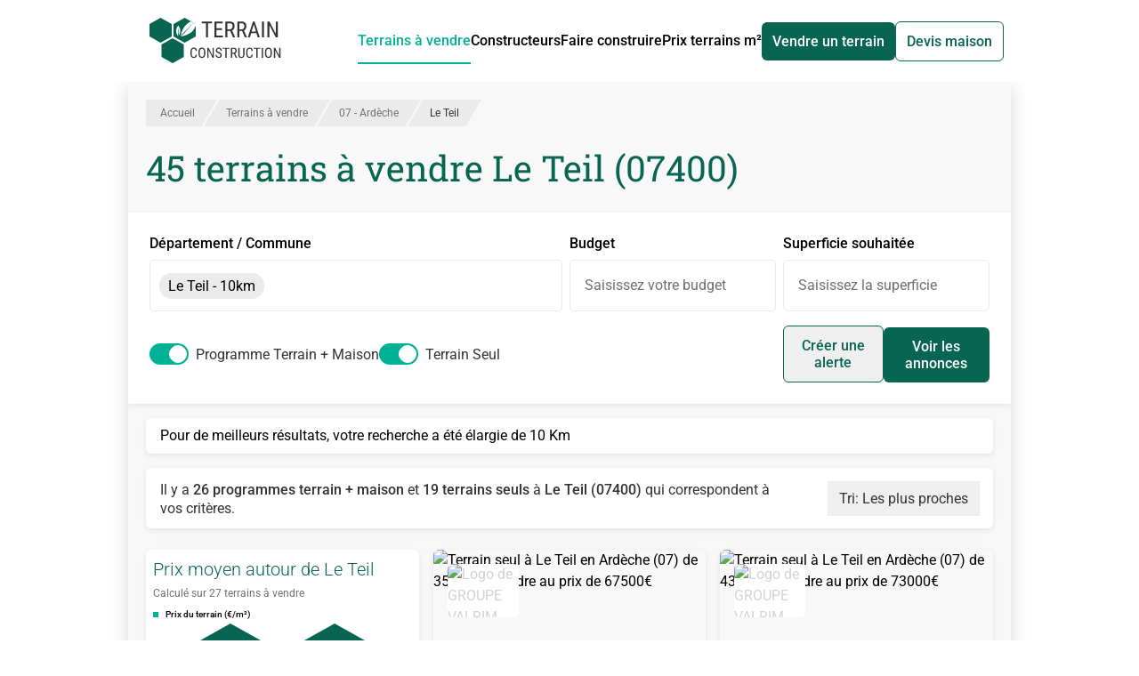

--- FILE ---
content_type: text/html;charset=utf-8
request_url: https://www.terrain-construction.com/terrain-a-vendre/ardeche-07/le-teil-07400
body_size: 50458
content:
<!DOCTYPE html><html  lang="fr" class="h-full"><head><meta charset="utf-8"><meta content="width=device-width, initial-scale=1" name="viewport"><title>Terrain à vendre Le Teil (07400) - 45 Terrains Constructibles en vente</title><script src="https://securepubads.g.doubleclick.net/tag/js/gpt.js" async></script><style>*,:after,:before{--tw-border-spacing-x:0;--tw-border-spacing-y:0;--tw-translate-x:0;--tw-translate-y:0;--tw-rotate:0;--tw-skew-x:0;--tw-skew-y:0;--tw-scale-x:1;--tw-scale-y:1;--tw-pan-x: ;--tw-pan-y: ;--tw-pinch-zoom: ;--tw-scroll-snap-strictness:proximity;--tw-gradient-from-position: ;--tw-gradient-via-position: ;--tw-gradient-to-position: ;--tw-ordinal: ;--tw-slashed-zero: ;--tw-numeric-figure: ;--tw-numeric-spacing: ;--tw-numeric-fraction: ;--tw-ring-inset: ;--tw-ring-offset-width:0px;--tw-ring-offset-color:#fff;--tw-ring-color:rgba(59,130,246,.5);--tw-ring-offset-shadow:0 0 #0000;--tw-ring-shadow:0 0 #0000;--tw-shadow:0 0 #0000;--tw-shadow-colored:0 0 #0000;--tw-blur: ;--tw-brightness: ;--tw-contrast: ;--tw-grayscale: ;--tw-hue-rotate: ;--tw-invert: ;--tw-saturate: ;--tw-sepia: ;--tw-drop-shadow: ;--tw-backdrop-blur: ;--tw-backdrop-brightness: ;--tw-backdrop-contrast: ;--tw-backdrop-grayscale: ;--tw-backdrop-hue-rotate: ;--tw-backdrop-invert: ;--tw-backdrop-opacity: ;--tw-backdrop-saturate: ;--tw-backdrop-sepia: ;--tw-contain-size: ;--tw-contain-layout: ;--tw-contain-paint: ;--tw-contain-style: }::backdrop{--tw-border-spacing-x:0;--tw-border-spacing-y:0;--tw-translate-x:0;--tw-translate-y:0;--tw-rotate:0;--tw-skew-x:0;--tw-skew-y:0;--tw-scale-x:1;--tw-scale-y:1;--tw-pan-x: ;--tw-pan-y: ;--tw-pinch-zoom: ;--tw-scroll-snap-strictness:proximity;--tw-gradient-from-position: ;--tw-gradient-via-position: ;--tw-gradient-to-position: ;--tw-ordinal: ;--tw-slashed-zero: ;--tw-numeric-figure: ;--tw-numeric-spacing: ;--tw-numeric-fraction: ;--tw-ring-inset: ;--tw-ring-offset-width:0px;--tw-ring-offset-color:#fff;--tw-ring-color:rgba(59,130,246,.5);--tw-ring-offset-shadow:0 0 #0000;--tw-ring-shadow:0 0 #0000;--tw-shadow:0 0 #0000;--tw-shadow-colored:0 0 #0000;--tw-blur: ;--tw-brightness: ;--tw-contrast: ;--tw-grayscale: ;--tw-hue-rotate: ;--tw-invert: ;--tw-saturate: ;--tw-sepia: ;--tw-drop-shadow: ;--tw-backdrop-blur: ;--tw-backdrop-brightness: ;--tw-backdrop-contrast: ;--tw-backdrop-grayscale: ;--tw-backdrop-hue-rotate: ;--tw-backdrop-invert: ;--tw-backdrop-opacity: ;--tw-backdrop-saturate: ;--tw-backdrop-sepia: ;--tw-contain-size: ;--tw-contain-layout: ;--tw-contain-paint: ;--tw-contain-style: }/*! tailwindcss v3.4.17 | MIT License | https://tailwindcss.com*/*,:after,:before{border:0 solid;box-sizing:border-box}:after,:before{--tw-content:""}:host,html{line-height:1.5;-webkit-text-size-adjust:100%;font-family:ui-sans-serif,system-ui,sans-serif,Apple Color Emoji,Segoe UI Emoji,Segoe UI Symbol,Noto Color Emoji;font-feature-settings:normal;font-variation-settings:normal;-moz-tab-size:4;-o-tab-size:4;tab-size:4;-webkit-tap-highlight-color:transparent}body{line-height:inherit;margin:0}hr{border-top-width:1px;color:inherit;height:0}abbr:where([title]){-webkit-text-decoration:underline dotted;text-decoration:underline dotted}h1,h2,h3,h4,h5,h6{font-size:inherit;font-weight:inherit}a{color:inherit;text-decoration:inherit}b,strong{font-weight:bolder}code,kbd,pre,samp{font-family:ui-monospace,SFMono-Regular,Menlo,Monaco,Consolas,Liberation Mono,Courier New,monospace;font-feature-settings:normal;font-size:1em;font-variation-settings:normal}small{font-size:80%}sub,sup{font-size:75%;line-height:0;position:relative;vertical-align:baseline}sub{bottom:-.25em}sup{top:-.5em}table{border-collapse:collapse;border-color:inherit;text-indent:0}button,input,optgroup,select,textarea{color:inherit;font-family:inherit;font-feature-settings:inherit;font-size:100%;font-variation-settings:inherit;font-weight:inherit;letter-spacing:inherit;line-height:inherit;margin:0;padding:0}button,select{text-transform:none}button,input:where([type=button]),input:where([type=reset]),input:where([type=submit]){-webkit-appearance:button;background-color:transparent;background-image:none}:-moz-focusring{outline:auto}:-moz-ui-invalid{box-shadow:none}progress{vertical-align:baseline}::-webkit-inner-spin-button,::-webkit-outer-spin-button{height:auto}[type=search]{-webkit-appearance:textfield;outline-offset:-2px}::-webkit-search-decoration{-webkit-appearance:none}::-webkit-file-upload-button{-webkit-appearance:button;font:inherit}summary{display:list-item}blockquote,dd,dl,figure,h1,h2,h3,h4,h5,h6,hr,p,pre{margin:0}fieldset{margin:0}fieldset,legend{padding:0}menu,ol,ul{list-style:none;margin:0;padding:0}dialog{padding:0}textarea{resize:vertical}input::-moz-placeholder,textarea::-moz-placeholder{color:#9ca3af;opacity:1}input::placeholder,textarea::placeholder{color:#9ca3af;opacity:1}[role=button],button{cursor:pointer}:disabled{cursor:default}audio,canvas,embed,iframe,img,object,svg,video{display:block;vertical-align:middle}img,video{height:auto;max-width:100%}[hidden]:where(:not([hidden=until-found])){display:none}.container{width:100%}@media (min-width:992px){.container{max-width:992px}}@media (min-width:1120px){.container{max-width:1120px}}@media (min-width:1360px){.container{max-width:1360px}}@media (min-width:1535px){.container{max-width:1535px}}.prose{color:var(--tw-prose-body);max-width:65ch}.prose :where(p):not(:where([class~=not-prose],[class~=not-prose] *)){margin-bottom:1.25em;margin-top:1.25em}.prose :where([class~=lead]):not(:where([class~=not-prose],[class~=not-prose] *)){color:var(--tw-prose-lead);font-size:1.25em;line-height:1.6;margin-bottom:1.2em;margin-top:1.2em}.prose :where(a):not(:where([class~=not-prose],[class~=not-prose] *)){color:var(--tw-prose-links);font-weight:500;text-decoration:underline}.prose :where(strong):not(:where([class~=not-prose],[class~=not-prose] *)){color:var(--tw-prose-bold);font-weight:600}.prose :where(a strong):not(:where([class~=not-prose],[class~=not-prose] *)){color:inherit}.prose :where(blockquote strong):not(:where([class~=not-prose],[class~=not-prose] *)){color:inherit}.prose :where(thead th strong):not(:where([class~=not-prose],[class~=not-prose] *)){color:inherit}.prose :where(ol):not(:where([class~=not-prose],[class~=not-prose] *)){list-style-type:decimal;margin-bottom:1.25em;margin-top:1.25em;padding-inline-start:1.625em}.prose :where(ol[type=A]):not(:where([class~=not-prose],[class~=not-prose] *)){list-style-type:upper-alpha}.prose :where(ol[type=a]):not(:where([class~=not-prose],[class~=not-prose] *)){list-style-type:lower-alpha}.prose :where(ol[type=A s]):not(:where([class~=not-prose],[class~=not-prose] *)){list-style-type:upper-alpha}.prose :where(ol[type=a s]):not(:where([class~=not-prose],[class~=not-prose] *)){list-style-type:lower-alpha}.prose :where(ol[type=I]):not(:where([class~=not-prose],[class~=not-prose] *)){list-style-type:upper-roman}.prose :where(ol[type=i]):not(:where([class~=not-prose],[class~=not-prose] *)){list-style-type:lower-roman}.prose :where(ol[type=I s]):not(:where([class~=not-prose],[class~=not-prose] *)){list-style-type:upper-roman}.prose :where(ol[type=i s]):not(:where([class~=not-prose],[class~=not-prose] *)){list-style-type:lower-roman}.prose :where(ol[type="1"]):not(:where([class~=not-prose],[class~=not-prose] *)){list-style-type:decimal}.prose :where(ul):not(:where([class~=not-prose],[class~=not-prose] *)){list-style-type:disc;margin-bottom:1.25em;margin-top:1.25em;padding-inline-start:1.625em}.prose :where(ol>li):not(:where([class~=not-prose],[class~=not-prose] *))::marker{color:var(--tw-prose-counters);font-weight:400}.prose :where(ul>li):not(:where([class~=not-prose],[class~=not-prose] *))::marker{color:var(--tw-prose-bullets)}.prose :where(dt):not(:where([class~=not-prose],[class~=not-prose] *)){color:var(--tw-prose-headings);font-weight:600;margin-top:1.25em}.prose :where(hr):not(:where([class~=not-prose],[class~=not-prose] *)){border-color:var(--tw-prose-hr);border-top-width:1px;margin-bottom:3em;margin-top:3em}.prose :where(blockquote):not(:where([class~=not-prose],[class~=not-prose] *)){border-inline-start-color:var(--tw-prose-quote-borders);border-inline-start-width:.25rem;color:var(--tw-prose-quotes);font-style:italic;font-weight:500;margin-bottom:1.6em;margin-top:1.6em;padding-inline-start:1em;quotes:"“""”""‘""’"}.prose :where(blockquote p:first-of-type):not(:where([class~=not-prose],[class~=not-prose] *)):before{content:open-quote}.prose :where(blockquote p:last-of-type):not(:where([class~=not-prose],[class~=not-prose] *)):after{content:close-quote}.prose :where(h1):not(:where([class~=not-prose],[class~=not-prose] *)){color:var(--tw-prose-headings);font-size:2.25em;font-weight:800;line-height:1.1111111;margin-bottom:.8888889em;margin-top:0}.prose :where(h1 strong):not(:where([class~=not-prose],[class~=not-prose] *)){color:inherit;font-weight:900}.prose :where(h2):not(:where([class~=not-prose],[class~=not-prose] *)){color:var(--tw-prose-headings);font-size:1.5em;font-weight:700;line-height:1.3333333;margin-bottom:1em;margin-top:2em}.prose :where(h2 strong):not(:where([class~=not-prose],[class~=not-prose] *)){color:inherit;font-weight:800}.prose :where(h3):not(:where([class~=not-prose],[class~=not-prose] *)){color:var(--tw-prose-headings);font-size:1.25em;font-weight:600;line-height:1.6;margin-bottom:.6em;margin-top:1.6em}.prose :where(h3 strong):not(:where([class~=not-prose],[class~=not-prose] *)){color:inherit;font-weight:700}.prose :where(h4):not(:where([class~=not-prose],[class~=not-prose] *)){color:var(--tw-prose-headings);font-weight:600;line-height:1.5;margin-bottom:.5em;margin-top:1.5em}.prose :where(h4 strong):not(:where([class~=not-prose],[class~=not-prose] *)){color:inherit;font-weight:700}.prose :where(img):not(:where([class~=not-prose],[class~=not-prose] *)){margin-bottom:2em;margin-top:2em}.prose :where(picture):not(:where([class~=not-prose],[class~=not-prose] *)){display:block;margin-bottom:2em;margin-top:2em}.prose :where(video):not(:where([class~=not-prose],[class~=not-prose] *)){margin-bottom:2em;margin-top:2em}.prose :where(kbd):not(:where([class~=not-prose],[class~=not-prose] *)){border-radius:.3125rem;box-shadow:0 0 0 1px rgb(var(--tw-prose-kbd-shadows)/10%),0 3px rgb(var(--tw-prose-kbd-shadows)/10%);color:var(--tw-prose-kbd);font-family:inherit;font-size:.875em;font-weight:500;padding-inline-end:.375em;padding-bottom:.1875em;padding-top:.1875em;padding-inline-start:.375em}.prose :where(code):not(:where([class~=not-prose],[class~=not-prose] *)){color:var(--tw-prose-code);font-size:.875em;font-weight:600}.prose :where(code):not(:where([class~=not-prose],[class~=not-prose] *)):before{content:"`"}.prose :where(code):not(:where([class~=not-prose],[class~=not-prose] *)):after{content:"`"}.prose :where(a code):not(:where([class~=not-prose],[class~=not-prose] *)){color:inherit}.prose :where(h1 code):not(:where([class~=not-prose],[class~=not-prose] *)){color:inherit}.prose :where(h2 code):not(:where([class~=not-prose],[class~=not-prose] *)){color:inherit;font-size:.875em}.prose :where(h3 code):not(:where([class~=not-prose],[class~=not-prose] *)){color:inherit;font-size:.9em}.prose :where(h4 code):not(:where([class~=not-prose],[class~=not-prose] *)){color:inherit}.prose :where(blockquote code):not(:where([class~=not-prose],[class~=not-prose] *)){color:inherit}.prose :where(thead th code):not(:where([class~=not-prose],[class~=not-prose] *)){color:inherit}.prose :where(pre):not(:where([class~=not-prose],[class~=not-prose] *)){background-color:var(--tw-prose-pre-bg);border-radius:.375rem;color:var(--tw-prose-pre-code);font-size:.875em;font-weight:400;line-height:1.7142857;margin-bottom:1.7142857em;margin-top:1.7142857em;overflow-x:auto;padding-inline-end:1.1428571em;padding-bottom:.8571429em;padding-top:.8571429em;padding-inline-start:1.1428571em}.prose :where(pre code):not(:where([class~=not-prose],[class~=not-prose] *)){background-color:transparent;border-radius:0;border-width:0;color:inherit;font-family:inherit;font-size:inherit;font-weight:inherit;line-height:inherit;padding:0}.prose :where(pre code):not(:where([class~=not-prose],[class~=not-prose] *)):before{content:none}.prose :where(pre code):not(:where([class~=not-prose],[class~=not-prose] *)):after{content:none}.prose :where(table):not(:where([class~=not-prose],[class~=not-prose] *)){font-size:.875em;line-height:1.7142857;margin-bottom:2em;margin-top:2em;table-layout:auto;width:100%}.prose :where(thead):not(:where([class~=not-prose],[class~=not-prose] *)){border-bottom-color:var(--tw-prose-th-borders);border-bottom-width:1px}.prose :where(thead th):not(:where([class~=not-prose],[class~=not-prose] *)){color:var(--tw-prose-headings);font-weight:600;padding-inline-end:.5714286em;padding-bottom:.5714286em;padding-inline-start:.5714286em;vertical-align:bottom}.prose :where(tbody tr):not(:where([class~=not-prose],[class~=not-prose] *)){border-bottom-color:var(--tw-prose-td-borders);border-bottom-width:1px}.prose :where(tbody tr:last-child):not(:where([class~=not-prose],[class~=not-prose] *)){border-bottom-width:0}.prose :where(tbody td):not(:where([class~=not-prose],[class~=not-prose] *)){vertical-align:baseline}.prose :where(tfoot):not(:where([class~=not-prose],[class~=not-prose] *)){border-top-color:var(--tw-prose-th-borders);border-top-width:1px}.prose :where(tfoot td):not(:where([class~=not-prose],[class~=not-prose] *)){vertical-align:top}.prose :where(th,td):not(:where([class~=not-prose],[class~=not-prose] *)){text-align:start}.prose :where(figure>*):not(:where([class~=not-prose],[class~=not-prose] *)){margin-bottom:0;margin-top:0}.prose :where(figcaption):not(:where([class~=not-prose],[class~=not-prose] *)){color:var(--tw-prose-captions);font-size:.875em;line-height:1.4285714;margin-top:.8571429em}.prose{--tw-prose-body:#374151;--tw-prose-headings:#111827;--tw-prose-lead:#4b5563;--tw-prose-links:#111827;--tw-prose-bold:#111827;--tw-prose-counters:#6b7280;--tw-prose-bullets:#d1d5db;--tw-prose-hr:#e5e7eb;--tw-prose-quotes:#111827;--tw-prose-quote-borders:#e5e7eb;--tw-prose-captions:#6b7280;--tw-prose-kbd:#111827;--tw-prose-kbd-shadows:17 24 39;--tw-prose-code:#111827;--tw-prose-pre-code:#e5e7eb;--tw-prose-pre-bg:#1f2937;--tw-prose-th-borders:#d1d5db;--tw-prose-td-borders:#e5e7eb;--tw-prose-invert-body:#d1d5db;--tw-prose-invert-headings:#fff;--tw-prose-invert-lead:#9ca3af;--tw-prose-invert-links:#fff;--tw-prose-invert-bold:#fff;--tw-prose-invert-counters:#9ca3af;--tw-prose-invert-bullets:#4b5563;--tw-prose-invert-hr:#374151;--tw-prose-invert-quotes:#f3f4f6;--tw-prose-invert-quote-borders:#374151;--tw-prose-invert-captions:#9ca3af;--tw-prose-invert-kbd:#fff;--tw-prose-invert-kbd-shadows:255 255 255;--tw-prose-invert-code:#fff;--tw-prose-invert-pre-code:#d1d5db;--tw-prose-invert-pre-bg:rgba(0,0,0,.5);--tw-prose-invert-th-borders:#4b5563;--tw-prose-invert-td-borders:#374151;font-size:1rem;line-height:1.75}.prose :where(picture>img):not(:where([class~=not-prose],[class~=not-prose] *)){margin-bottom:0;margin-top:0}.prose :where(li):not(:where([class~=not-prose],[class~=not-prose] *)){margin-bottom:.5em;margin-top:.5em}.prose :where(ol>li):not(:where([class~=not-prose],[class~=not-prose] *)){padding-inline-start:.375em}.prose :where(ul>li):not(:where([class~=not-prose],[class~=not-prose] *)){padding-inline-start:.375em}.prose :where(.prose>ul>li p):not(:where([class~=not-prose],[class~=not-prose] *)){margin-bottom:.75em;margin-top:.75em}.prose :where(.prose>ul>li>p:first-child):not(:where([class~=not-prose],[class~=not-prose] *)){margin-top:1.25em}.prose :where(.prose>ul>li>p:last-child):not(:where([class~=not-prose],[class~=not-prose] *)){margin-bottom:1.25em}.prose :where(.prose>ol>li>p:first-child):not(:where([class~=not-prose],[class~=not-prose] *)){margin-top:1.25em}.prose :where(.prose>ol>li>p:last-child):not(:where([class~=not-prose],[class~=not-prose] *)){margin-bottom:1.25em}.prose :where(ul ul,ul ol,ol ul,ol ol):not(:where([class~=not-prose],[class~=not-prose] *)){margin-bottom:.75em;margin-top:.75em}.prose :where(dl):not(:where([class~=not-prose],[class~=not-prose] *)){margin-bottom:1.25em;margin-top:1.25em}.prose :where(dd):not(:where([class~=not-prose],[class~=not-prose] *)){margin-top:.5em;padding-inline-start:1.625em}.prose :where(hr+*):not(:where([class~=not-prose],[class~=not-prose] *)){margin-top:0}.prose :where(h2+*):not(:where([class~=not-prose],[class~=not-prose] *)){margin-top:0}.prose :where(h3+*):not(:where([class~=not-prose],[class~=not-prose] *)){margin-top:0}.prose :where(h4+*):not(:where([class~=not-prose],[class~=not-prose] *)){margin-top:0}.prose :where(thead th:first-child):not(:where([class~=not-prose],[class~=not-prose] *)){padding-inline-start:0}.prose :where(thead th:last-child):not(:where([class~=not-prose],[class~=not-prose] *)){padding-inline-end:0}.prose :where(tbody td,tfoot td):not(:where([class~=not-prose],[class~=not-prose] *)){padding-inline-end:.5714286em;padding-bottom:.5714286em;padding-top:.5714286em;padding-inline-start:.5714286em}.prose :where(tbody td:first-child,tfoot td:first-child):not(:where([class~=not-prose],[class~=not-prose] *)){padding-inline-start:0}.prose :where(tbody td:last-child,tfoot td:last-child):not(:where([class~=not-prose],[class~=not-prose] *)){padding-inline-end:0}.prose :where(figure):not(:where([class~=not-prose],[class~=not-prose] *)){margin-bottom:2em;margin-top:2em}.prose :where(.prose>:first-child):not(:where([class~=not-prose],[class~=not-prose] *)){margin-top:0}.prose :where(.prose>:last-child):not(:where([class~=not-prose],[class~=not-prose] *)){margin-bottom:0}.sr-only{height:1px;margin:-1px;overflow:hidden;padding:0;position:absolute;width:1px;clip:rect(0,0,0,0);border-width:0;white-space:nowrap}.pointer-events-none{pointer-events:none}.visible{visibility:visible}.invisible{visibility:hidden}.static{position:static}.fixed{position:fixed}.absolute{position:absolute}.relative{position:relative}.sticky{position:-webkit-sticky;position:sticky}.inset-0{top:0;right:0;bottom:0;left:0}.bottom-0{bottom:0}.bottom-2{bottom:.5rem}.left-0{left:0}.left-2{left:.5rem}.right-0{right:0}.right-1\/2{right:50%}.right-4{right:1rem}.top-0{top:0}.top-1\/2{top:50%}.top-3{top:.75rem}.top-5{top:1.25rem}.top-\[100\%\]{top:100%}.top-\[92px\]{top:92px}.top-\[calc\(50\%-0\.75em\)\]{top:calc(50% - .75em)}.top-auto{top:auto}.-z-10,.-z-\[10\]{z-index:-10}.-z-\[1\]{z-index:-1}.z-0{z-index:0}.z-10{z-index:10}.z-20{z-index:20}.z-30{z-index:30}.z-50{z-index:50}.z-\[1000\]{z-index:1000}.z-\[10\]{z-index:10}.z-\[1\]{z-index:1}.order-1{order:1}.order-2{order:2}.order-3{order:3}.order-first{order:-9999}.order-last{order:9999}.col-span-1{grid-column:span 1/span 1}.col-span-2{grid-column:span 2/span 2}.col-span-3{grid-column:span 3/span 3}.col-span-5{grid-column:span 5/span 5}.col-span-6{grid-column:span 6/span 6}.col-span-full{grid-column:1/-1}.float-right{float:right}.m-2{margin:.5rem}.m-4{margin:1rem}.-mx-2{margin-left:-.5rem;margin-right:-.5rem}.-mx-3{margin-left:-.75rem;margin-right:-.75rem}.mx-0{margin-left:0;margin-right:0}.mx-4{margin-left:1rem;margin-right:1rem}.mx-6{margin-left:1.5rem;margin-right:1.5rem}.mx-auto{margin-left:auto;margin-right:auto}.my-1{margin-bottom:.25rem;margin-top:.25rem}.my-2{margin-bottom:.5rem;margin-top:.5rem}.my-4{margin-bottom:1rem;margin-top:1rem}.my-6{margin-bottom:1.5rem;margin-top:1.5rem}.my-\[5px\]{margin-bottom:5px;margin-top:5px}.my-auto{margin-bottom:auto;margin-top:auto}.-mb-2{margin-bottom:-.5rem}.-ml-2\.5{margin-left:-.625rem}.-mt-32{margin-top:-8rem}.-mt-5{margin-top:-1.25rem}.mb-0{margin-bottom:0}.mb-0\.5{margin-bottom:.125rem}.mb-1{margin-bottom:.25rem}.mb-1\.5{margin-bottom:.375rem}.mb-2{margin-bottom:.5rem}.mb-2\.5{margin-bottom:.625rem}.mb-3{margin-bottom:.75rem}.mb-4{margin-bottom:1rem}.mb-5{margin-bottom:1.25rem}.mb-6{margin-bottom:1.5rem}.mb-8{margin-bottom:2rem}.mb-9{margin-bottom:2.25rem}.mb-\[5px\]{margin-bottom:5px}.ml-1{margin-left:.25rem}.ml-2{margin-left:.5rem}.ml-4{margin-left:1rem}.ml-5{margin-left:1.25rem}.ml-6{margin-left:1.5rem}.ml-8{margin-left:2rem}.ml-auto{margin-left:auto}.mr-1{margin-right:.25rem}.mr-2{margin-right:.5rem}.mr-3{margin-right:.75rem}.mr-4{margin-right:1rem}.mr-6{margin-right:1.5rem}.mr-8{margin-right:2rem}.mt-1{margin-top:.25rem}.mt-1\.5{margin-top:.375rem}.mt-2{margin-top:.5rem}.mt-3{margin-top:.75rem}.mt-4{margin-top:1rem}.mt-5{margin-top:1.25rem}.mt-6{margin-top:1.5rem}.mt-8{margin-top:2rem}.mt-\[5px\]{margin-top:5px}.box-content{box-sizing:content-box}.line-clamp-1{-webkit-line-clamp:1}.line-clamp-1,.line-clamp-2{display:-webkit-box;overflow:hidden;-webkit-box-orient:vertical}.line-clamp-2{-webkit-line-clamp:2}.line-clamp-3{-webkit-line-clamp:3}.line-clamp-3,.line-clamp-\[10\]{display:-webkit-box;overflow:hidden;-webkit-box-orient:vertical}.line-clamp-\[10\]{-webkit-line-clamp:10}.block{display:block}.inline-block{display:inline-block}.\!inline{display:inline!important}.inline{display:inline}.flex{display:flex}.inline-flex{display:inline-flex}.grid{display:grid}.contents{display:contents}.hidden{display:none}.aspect-\[16\/10\]{aspect-ratio:16/10}.aspect-square{aspect-ratio:1/1}.aspect-video{aspect-ratio:16/9}.h-1\.5{height:.375rem}.h-1\/2{height:50%}.h-1\/4{height:25%}.h-10{height:2.5rem}.h-11{height:2.75rem}.h-12{height:3rem}.h-2{height:.5rem}.h-2\/3{height:66.666667%}.h-20{height:5rem}.h-3{height:.75rem}.h-3\.5{height:.875rem}.h-4{height:1rem}.h-5{height:1.25rem}.h-6{height:1.5rem}.h-7{height:1.75rem}.h-8{height:2rem}.h-\[100vh\]{height:100vh}.h-\[115\%\]{height:115%}.h-\[13\.9rem\]{height:13.9rem}.h-\[14\.8rem\]{height:14.8rem}.h-\[15\.5rem\]{height:15.5rem}.h-\[180px\]{height:180px}.h-\[19rem\]{height:19rem}.h-\[240px\]{height:240px}.h-\[250px\]{height:250px}.h-\[280px\]{height:280px}.h-\[300px\]{height:300px}.h-\[320px\]{height:320px}.h-\[350px\]{height:350px}.h-\[3px\]{height:3px}.h-\[40px\]{height:40px}.h-\[420px\]{height:420px}.h-\[438px\]{height:438px}.h-\[60px\]{height:60px}.h-\[86vh\]{height:86vh}.h-\[90px\]{height:90px}.h-auto{height:auto}.h-fit{height:-moz-fit-content;height:fit-content}.h-full{height:100%}.max-h-\[100vh\]{max-height:100vh}.max-h-\[120px\]{max-height:120px}.max-h-\[150px\]{max-height:150px}.max-h-\[250px\]{max-height:250px}.max-h-\[500px\]{max-height:500px}.max-h-\[60px\]{max-height:60px}.max-h-\[90vh\]{max-height:90vh}.min-h-full{min-height:100%}.w-1\.5{width:.375rem}.w-1\/2{width:50%}.w-1\/3{width:33.333333%}.w-1\/4{width:25%}.w-10{width:2.5rem}.w-11{width:2.75rem}.w-2{width:.5rem}.w-2\/3{width:66.666667%}.w-2\/4{width:50%}.w-2\/5{width:40%}.w-3\/4{width:75%}.w-3\/5{width:60%}.w-32{width:8rem}.w-4{width:1rem}.w-4\/5{width:80%}.w-5{width:1.25rem}.w-6{width:1.5rem}.w-7{width:1.75rem}.w-8{width:2rem}.w-\[100px\]{width:100px}.w-\[1100px\]{width:1100px}.w-\[150\%\]{width:150%}.w-\[160px\]{width:160px}.w-\[1920px\]{width:1920px}.w-\[200px\]{width:200px}.w-\[336px\]{width:336px}.w-\[340px\]{width:340px}.w-\[350px\]{width:350px}.w-\[80px\]{width:80px}.w-\[calc\(100\%_\+_1\.25rem\)\]{width:calc(100% + 1.25rem)}.w-auto{width:auto}.w-fit{width:-moz-fit-content;width:fit-content}.w-full{width:100%}.min-w-\[240px\]{min-width:240px}.max-w-\[240px\]{max-width:240px}.max-w-\[340px\]{max-width:340px}.max-w-\[555px\]{max-width:555px}.max-w-\[600px\]{max-width:600px}.max-w-\[80px\]{max-width:80px}.max-w-full{max-width:100%}.max-w-none{max-width:none}.max-w-screen-lg{max-width:1120px}.max-w-screen-xxl{max-width:1535px}.grow{flex-grow:1}.-translate-x-1\/3{--tw-translate-x:-33.333333%}.-translate-x-1\/3,.-translate-y-1\/2{transform:translate(var(--tw-translate-x),var(--tw-translate-y)) rotate(var(--tw-rotate)) skew(var(--tw-skew-x)) skewY(var(--tw-skew-y)) scaleX(var(--tw-scale-x)) scaleY(var(--tw-scale-y))}.-translate-y-1\/2{--tw-translate-y:-50%}.translate-x-1\/2{--tw-translate-x:50%}.translate-x-1\/2,.translate-y-5{transform:translate(var(--tw-translate-x),var(--tw-translate-y)) rotate(var(--tw-rotate)) skew(var(--tw-skew-x)) skewY(var(--tw-skew-y)) scaleX(var(--tw-scale-x)) scaleY(var(--tw-scale-y))}.translate-y-5{--tw-translate-y:1.25rem}.translate-y-\[calc\(120px-min\(50\%\,120px\)\)\]{--tw-translate-y: calc(120px - min(50%,120px)) }.-rotate-90,.translate-y-\[calc\(120px-min\(50\%\,120px\)\)\]{transform:translate(var(--tw-translate-x),var(--tw-translate-y)) rotate(var(--tw-rotate)) skew(var(--tw-skew-x)) skewY(var(--tw-skew-y)) scaleX(var(--tw-scale-x)) scaleY(var(--tw-scale-y))}.-rotate-90{--tw-rotate:-90deg}.rotate-0{--tw-rotate:0deg}.rotate-0,.rotate-90{transform:translate(var(--tw-translate-x),var(--tw-translate-y)) rotate(var(--tw-rotate)) skew(var(--tw-skew-x)) skewY(var(--tw-skew-y)) scaleX(var(--tw-scale-x)) scaleY(var(--tw-scale-y))}.rotate-90{--tw-rotate:90deg}.skew-x-\[-30deg\]{--tw-skew-x:-30deg}.scale-\[0\.94\],.skew-x-\[-30deg\]{transform:translate(var(--tw-translate-x),var(--tw-translate-y)) rotate(var(--tw-rotate)) skew(var(--tw-skew-x)) skewY(var(--tw-skew-y)) scaleX(var(--tw-scale-x)) scaleY(var(--tw-scale-y))}.scale-\[0\.94\]{--tw-scale-x:.94;--tw-scale-y:.94}.scale-\[1\.01\]{--tw-scale-x:1.01;--tw-scale-y:1.01}.scale-\[1\.01\],.scale-\[1\.06\]{transform:translate(var(--tw-translate-x),var(--tw-translate-y)) rotate(var(--tw-rotate)) skew(var(--tw-skew-x)) skewY(var(--tw-skew-y)) scaleX(var(--tw-scale-x)) scaleY(var(--tw-scale-y))}.scale-\[1\.06\]{--tw-scale-x:1.06;--tw-scale-y:1.06}.scale-\[1\.285\]{--tw-scale-x:1.285;--tw-scale-y:1.285}.scale-\[1\.285\],.transform{transform:translate(var(--tw-translate-x),var(--tw-translate-y)) rotate(var(--tw-rotate)) skew(var(--tw-skew-x)) skewY(var(--tw-skew-y)) scaleX(var(--tw-scale-x)) scaleY(var(--tw-scale-y))}@keyframes pulse{50%{opacity:.5}}.animate-pulse{animation:pulse 2s cubic-bezier(.4,0,.6,1) infinite}@keyframes spin{to{transform:rotate(1turn)}}.animate-spin{animation:spin 1s linear infinite}.cursor-default{cursor:default}.cursor-not-allowed{cursor:not-allowed}.cursor-pointer{cursor:pointer}.snap-center{scroll-snap-align:center}.list-inside{list-style-position:inside}.list-disc{list-style-type:disc}.appearance-none{-webkit-appearance:none;-moz-appearance:none;appearance:none}.grid-flow-dense{grid-auto-flow:dense}.auto-rows-max{grid-auto-rows:max-content}.grid-cols-1{grid-template-columns:repeat(1,minmax(0,1fr))}.grid-cols-2{grid-template-columns:repeat(2,minmax(0,1fr))}.grid-cols-3{grid-template-columns:repeat(3,minmax(0,1fr))}.grid-cols-6{grid-template-columns:repeat(6,minmax(0,1fr))}.grid-cols-\[1fr\]{grid-template-columns:1fr}.grid-rows-\[12fr_11fr\]{grid-template-rows:12fr 11fr}.grid-rows-\[160px_1fr_auto\]{grid-template-rows:160px 1fr auto}.flex-row{flex-direction:row}.flex-row-reverse{flex-direction:row-reverse}.flex-col{flex-direction:column}.flex-wrap{flex-wrap:wrap}.place-items-start{place-items:start}.items-start{align-items:flex-start}.items-end{align-items:flex-end}.items-center{align-items:center}.items-baseline{align-items:baseline}.justify-end{justify-content:flex-end}.justify-center{justify-content:center}.justify-between{justify-content:space-between}.justify-items-start{justify-items:start}.gap-0\.5{gap:.125rem}.gap-1{gap:.25rem}.gap-10{gap:2.5rem}.gap-2{gap:.5rem}.gap-3{gap:.75rem}.gap-4{gap:1rem}.gap-6{gap:1.5rem}.gap-8{gap:2rem}.gap-x-2{-moz-column-gap:.5rem;column-gap:.5rem}.gap-x-4{-moz-column-gap:1rem;column-gap:1rem}.gap-x-8{-moz-column-gap:2rem;column-gap:2rem}.gap-y-2{row-gap:.5rem}.gap-y-4{row-gap:1rem}.space-x-4>:not([hidden])~:not([hidden]){--tw-space-x-reverse:0;margin-left:calc(1rem*(1 - var(--tw-space-x-reverse)));margin-right:calc(1rem*var(--tw-space-x-reverse))}.space-y-2>:not([hidden])~:not([hidden]){--tw-space-y-reverse:0;margin-bottom:calc(.5rem*var(--tw-space-y-reverse));margin-top:calc(.5rem*(1 - var(--tw-space-y-reverse)))}.space-y-3>:not([hidden])~:not([hidden]){--tw-space-y-reverse:0;margin-bottom:calc(.75rem*var(--tw-space-y-reverse));margin-top:calc(.75rem*(1 - var(--tw-space-y-reverse)))}.justify-self-start{justify-self:start}.justify-self-end{justify-self:end}.overflow-auto{overflow:auto}.overflow-hidden{overflow:hidden}.overflow-y-auto{overflow-y:auto}.overflow-x-hidden{overflow-x:hidden}.overflow-x-scroll{overflow-x:scroll}.text-ellipsis{text-overflow:ellipsis}.whitespace-nowrap{white-space:nowrap}.whitespace-pre-line{white-space:pre-line}.whitespace-pre-wrap{white-space:pre-wrap}.rounded{border-radius:.25rem}.rounded-\[6px\]{border-radius:6px}.rounded-\[inherit\]{border-radius:inherit}.rounded-full{border-radius:9999px}.rounded-lg{border-radius:.5rem}.rounded-md{border-radius:.375rem}.rounded-sm{border-radius:.125rem}.rounded-b-\[inherit\]{border-bottom-left-radius:inherit;border-bottom-right-radius:inherit}.rounded-b-md{border-bottom-left-radius:.375rem;border-bottom-right-radius:.375rem}.rounded-b-none{border-bottom-left-radius:0;border-bottom-right-radius:0}.rounded-t-\[inherit\]{border-top-left-radius:inherit;border-top-right-radius:inherit}.rounded-t-md{border-top-left-radius:.375rem;border-top-right-radius:.375rem}.rounded-bl-\[6px\]{border-bottom-left-radius:6px}.rounded-br-\[6px\]{border-bottom-right-radius:6px}.rounded-tl-\[6px\]{border-top-left-radius:6px}.rounded-tr-\[6px\]{border-top-right-radius:6px}.border{border-width:1px}.border-b{border-bottom-width:1px}.border-b-2{border-bottom-width:2px}.border-l{border-left-width:1px}.border-r{border-right-width:1px}.border-r-\[3px\]{border-right-width:3px}.border-t{border-top-width:1px}.border-grey-light{--tw-border-opacity:1;border-color:rgb(235 235 235/var(--tw-border-opacity,1))}.border-grey-medium{--tw-border-opacity:1;border-color:rgb(211 211 211/var(--tw-border-opacity,1))}.border-primary{--tw-border-opacity:1;border-color:rgb(8 101 82/var(--tw-border-opacity,1))}.border-red-500{--tw-border-opacity:1;border-color:rgb(239 68 68/var(--tw-border-opacity,1))}.border-secondary{--tw-border-opacity:1;border-color:rgb(0 178 149/var(--tw-border-opacity,1))}.border-terrain{--tw-border-opacity:1;border-color:rgb(56 148 33/var(--tw-border-opacity,1))}.border-tertiary{--tw-border-opacity:1;border-color:rgb(227 118 0/var(--tw-border-opacity,1))}.border-transparent{border-color:transparent}.border-white{--tw-border-opacity:1;border-color:rgb(255 255 255/var(--tw-border-opacity,1))}.bg-appartement{--tw-bg-opacity:1;background-color:rgb(227 118 0/var(--tw-bg-opacity,1))}.bg-black\/20{background-color:#3333}.bg-black\/40{background-color:#3336}.bg-black\/50{background-color:#33333380}.bg-black\/60{background-color:#3339}.bg-black\/80{background-color:#333c}.bg-grey{--tw-bg-opacity:1;background-color:rgb(112 112 112/var(--tw-bg-opacity,1))}.bg-grey-light{--tw-bg-opacity:1;background-color:rgb(235 235 235/var(--tw-bg-opacity,1))}.bg-grey-lightest{--tw-bg-opacity:1;background-color:rgb(248 248 248/var(--tw-bg-opacity,1))}.bg-grey-medium{--tw-bg-opacity:1;background-color:rgb(211 211 211/var(--tw-bg-opacity,1))}.bg-maison{--tw-bg-opacity:1;background-color:rgb(99 119 181/var(--tw-bg-opacity,1))}.bg-primary{--tw-bg-opacity:1;background-color:rgb(8 101 82/var(--tw-bg-opacity,1))}.bg-primary\/80{background-color:#086552cc}.bg-red-800{--tw-bg-opacity:1;background-color:rgb(178 43 0/var(--tw-bg-opacity,1))}.bg-secondary{--tw-bg-opacity:1;background-color:rgb(0 178 149/var(--tw-bg-opacity,1))}.bg-tertiary{--tw-bg-opacity:1;background-color:rgb(227 118 0/var(--tw-bg-opacity,1))}.bg-transparent{background-color:transparent}.bg-white{--tw-bg-opacity:1;background-color:rgb(255 255 255/var(--tw-bg-opacity,1))}.bg-white\/80{background-color:#fffc}.bg-white\/90{background-color:#ffffffe6}.bg-gradient-to-b{background-image:linear-gradient(to bottom,var(--tw-gradient-stops))}.from-transparent{--tw-gradient-from:transparent var(--tw-gradient-from-position);--tw-gradient-to:transparent var(--tw-gradient-to-position);--tw-gradient-stops:var(--tw-gradient-from),var(--tw-gradient-to)}.to-maison{--tw-gradient-to:#6377b5 var(--tw-gradient-to-position)}.to-white{--tw-gradient-to:#fff var(--tw-gradient-to-position)}.fill-primary{fill:#086552}.fill-secondary{fill:#00b295}.fill-tertiary{fill:#e37600}.stroke-primary{stroke:#086552}.stroke-0{stroke-width:0}.object-contain{-o-object-fit:contain;object-fit:contain}.object-cover{-o-object-fit:cover;object-fit:cover}.object-center{-o-object-position:center;object-position:center}.p-2{padding:.5rem}.p-2\.5{padding:.625rem}.p-3{padding:.75rem}.p-4{padding:1rem}.p-5{padding:1.25rem}.p-6{padding:1.5rem}.p-7{padding:1.75rem}.p-\[1\.125rem\]{padding:1.125rem}.px-1{padding-left:.25rem;padding-right:.25rem}.px-16{padding-left:4rem;padding-right:4rem}.px-2{padding-left:.5rem;padding-right:.5rem}.px-2\.5{padding-left:.625rem;padding-right:.625rem}.px-3{padding-left:.75rem;padding-right:.75rem}.px-4{padding-left:1rem;padding-right:1rem}.px-5{padding-left:1.25rem;padding-right:1.25rem}.px-6{padding-left:1.5rem;padding-right:1.5rem}.py-1{padding-bottom:.25rem;padding-top:.25rem}.py-1\.5{padding-bottom:.375rem;padding-top:.375rem}.py-16{padding-bottom:4rem;padding-top:4rem}.py-2{padding-bottom:.5rem;padding-top:.5rem}.py-2\.5{padding-bottom:.625rem;padding-top:.625rem}.py-3{padding-bottom:.75rem;padding-top:.75rem}.py-4{padding-bottom:1rem;padding-top:1rem}.py-5{padding-bottom:1.25rem;padding-top:1.25rem}.py-6{padding-bottom:1.5rem;padding-top:1.5rem}.py-\[0\.845rem\]{padding-bottom:.845rem;padding-top:.845rem}.pb-1{padding-bottom:.25rem}.pb-10{padding-bottom:2.5rem}.pb-12{padding-bottom:3rem}.pb-2{padding-bottom:.5rem}.pb-28{padding-bottom:7rem}.pb-32{padding-bottom:8rem}.pb-4{padding-bottom:1rem}.pb-5{padding-bottom:1.25rem}.pb-6{padding-bottom:1.5rem}.pb-7{padding-bottom:1.75rem}.pl-2{padding-left:.5rem}.pl-3{padding-left:.75rem}.pl-6{padding-left:1.5rem}.pr-1{padding-right:.25rem}.pr-2{padding-right:.5rem}.pr-5{padding-right:1.25rem}.pt-0\.5{padding-top:.125rem}.pt-12{padding-top:3rem}.pt-3{padding-top:.75rem}.pt-4{padding-top:1rem}.pt-5{padding-top:1.25rem}.pt-9{padding-top:2.25rem}.text-left{text-align:left}.text-center{text-align:center}.text-end{text-align:end}.align-middle{vertical-align:middle}.font-roboto{font-family:Roboto,sans-serif}.font-roboto-slab{font-family:Roboto Slab,sans serif}.text-2xl{font-size:28px;line-height:37px}.text-2xl-mobile{font-size:20px;line-height:28px}.text-3xl{font-size:40px;line-height:53px}.text-3xl-mobile{font-size:30px;line-height:39.75px}.text-lg{font-size:20px;line-height:28px}.text-md{font-size:18px;line-height:28px}.text-sm{font-size:16px;line-height:21px}.text-sm-light{font-size:16px;line-height:19px}.text-xl{font-size:24px;line-height:28px}.text-xs{font-size:12px;line-height:14px}.text-xxs{font-size:10px;line-height:21px}.font-bold{font-weight:700}.font-light{font-weight:300}.font-medium{font-weight:500}.font-normal{font-weight:400}.font-semibold{font-weight:600}.uppercase{text-transform:uppercase}.capitalize{text-transform:capitalize}.italic{font-style:italic}.leading-8{line-height:2rem}.leading-\[48px\]{line-height:48px}.leading-tight{line-height:1.25}.tracking-wide{letter-spacing:.025em}.text-\[inherit\]{color:inherit}.text-appartement{--tw-text-opacity:1;color:rgb(227 118 0/var(--tw-text-opacity,1))}.text-black{--tw-text-opacity:1;color:rgb(51 51 51/var(--tw-text-opacity,1))}.text-grey{--tw-text-opacity:1;color:rgb(112 112 112/var(--tw-text-opacity,1))}.text-grey-light{--tw-text-opacity:1;color:rgb(235 235 235/var(--tw-text-opacity,1))}.text-grey-medium{--tw-text-opacity:1;color:rgb(211 211 211/var(--tw-text-opacity,1))}.text-maison{--tw-text-opacity:1;color:rgb(99 119 181/var(--tw-text-opacity,1))}.text-primary{--tw-text-opacity:1;color:rgb(8 101 82/var(--tw-text-opacity,1))}.text-red-400{--tw-text-opacity:1;color:rgb(248 113 113/var(--tw-text-opacity,1))}.text-red-500{--tw-text-opacity:1;color:rgb(239 68 68/var(--tw-text-opacity,1))}.text-red-600{--tw-text-opacity:1;color:rgb(220 38 38/var(--tw-text-opacity,1))}.text-secondary{--tw-text-opacity:1;color:rgb(0 178 149/var(--tw-text-opacity,1))}.text-terrain{--tw-text-opacity:1;color:rgb(56 148 33/var(--tw-text-opacity,1))}.text-tertiary{--tw-text-opacity:1;color:rgb(227 118 0/var(--tw-text-opacity,1))}.text-white{--tw-text-opacity:1;color:rgb(255 255 255/var(--tw-text-opacity,1))}.underline{-webkit-text-decoration-line:underline;text-decoration-line:underline}.placeholder-red-400::-moz-placeholder{--tw-placeholder-opacity:1;color:rgb(248 113 113/var(--tw-placeholder-opacity,1))}.placeholder-red-400::placeholder{--tw-placeholder-opacity:1;color:rgb(248 113 113/var(--tw-placeholder-opacity,1))}.accent-primary{accent-color:#086552}.opacity-0{opacity:0}.opacity-30{opacity:.3}.opacity-50{opacity:.5}.opacity-\[0\.1\]{opacity:.1}.opacity-\[0\.2\]{opacity:.2}.shadow-lg{--tw-shadow:0px 4px 12px rgba(51,51,51,.1);--tw-shadow-colored:0px 4px 12px var(--tw-shadow-color)}.shadow-lg,.shadow-md{box-shadow:var(--tw-ring-offset-shadow,0 0 #0000),var(--tw-ring-shadow,0 0 #0000),var(--tw-shadow)}.shadow-md{--tw-shadow:0px 2px 6px rgba(51,51,51,.1);--tw-shadow-colored:0px 2px 6px var(--tw-shadow-color)}.shadow-none{--tw-shadow:0 0 #0000;--tw-shadow-colored:0 0 #0000;box-shadow:var(--tw-ring-offset-shadow,0 0 #0000),var(--tw-ring-shadow,0 0 #0000),var(--tw-shadow)}.outline{outline-style:solid}.outline-1{outline-width:1px}.outline-grey-light{outline-color:#ebebeb}.outline-primary{outline-color:#086552}.outline-red-500{outline-color:#ef4444}.drop-shadow-lg{--tw-drop-shadow:drop-shadow(0 10px 8px rgba(0,0,0,.04)) drop-shadow(0 4px 3px rgba(0,0,0,.1))}.drop-shadow-lg,.filter{filter:var(--tw-blur) var(--tw-brightness) var(--tw-contrast) var(--tw-grayscale) var(--tw-hue-rotate) var(--tw-invert) var(--tw-saturate) var(--tw-sepia) var(--tw-drop-shadow)}.transition{transition-duration:.15s;transition-property:color,background-color,border-color,text-decoration-color,fill,stroke,opacity,box-shadow,transform,filter,-webkit-backdrop-filter;transition-property:color,background-color,border-color,text-decoration-color,fill,stroke,opacity,box-shadow,transform,filter,backdrop-filter;transition-property:color,background-color,border-color,text-decoration-color,fill,stroke,opacity,box-shadow,transform,filter,backdrop-filter,-webkit-backdrop-filter;transition-timing-function:cubic-bezier(.4,0,.2,1)}.transition-all{transition-duration:.15s;transition-property:all;transition-timing-function:cubic-bezier(.4,0,.2,1)}.transition-colors{transition-duration:.15s;transition-property:color,background-color,border-color,text-decoration-color,fill,stroke;transition-timing-function:cubic-bezier(.4,0,.2,1)}.transition-shadow{transition-duration:.15s;transition-property:box-shadow;transition-timing-function:cubic-bezier(.4,0,.2,1)}.transition-transform{transition-duration:.15s;transition-property:transform;transition-timing-function:cubic-bezier(.4,0,.2,1)}.duration-1000{transition-duration:1s}.duration-200{transition-duration:.2s}.duration-300{transition-duration:.3s}.duration-500{transition-duration:.5s}.duration-700{transition-duration:.7s}.ease-in-out{transition-timing-function:cubic-bezier(.4,0,.2,1)}html{scroll-behavior:smooth}body{--tw-bg-opacity:1;background-color:rgb(255 255 255/var(--tw-bg-opacity,1));font-family:Roboto,sans-serif}.container{margin-left:auto;margin-right:auto;max-width:100%;width:100%}@media (min-width:520px){.container{max-width:520px}}@media (min-width:768px){.container{max-width:768px}}@media (min-width:1120px){.container{max-width:992px}}@media (min-width:1360px){.container{max-width:1120px}}@media (min-width:1535px){.container{max-width:1360px}}.antipadding{margin-left:-.625rem;width:calc(100% + 1.25rem)}@media (min-width:768px){.antipadding{margin-left:-1.25rem;width:calc(100% + 2.5rem)}}.background{display:none;height:100%;margin-left:auto;margin-right:auto;transform-origin:top}@media (min-width:768px){.background{display:block}}@media (min-width:768px) and (max-width: 1119px){.background-margin{padding-top:14.5rem}.background{max-height:800px}}@media (min-width:1120px){.background-margin{padding-top:14rem}.background{--tw-scale-x:.945;--tw-scale-y:.945;transform:translate(var(--tw-translate-x),var(--tw-translate-y)) rotate(var(--tw-rotate)) skew(var(--tw-skew-x)) skewY(var(--tw-skew-y)) scaleX(var(--tw-scale-x)) scaleY(var(--tw-scale-y))}}@media (min-width:1360px){.background-margin{padding-top:15.25rem}.background{--tw-scale-x:1.05;--tw-scale-y:1.05;transform:translate(var(--tw-translate-x),var(--tw-translate-y)) rotate(var(--tw-rotate)) skew(var(--tw-skew-x)) skewY(var(--tw-skew-y)) scaleX(var(--tw-scale-x)) scaleY(var(--tw-scale-y))}}@media (min-width:1535px){.background-margin{padding-top:19rem}.background{--tw-scale-x:1.29;--tw-scale-y:1.29;transform:translate(var(--tw-translate-x),var(--tw-translate-y)) rotate(var(--tw-rotate)) skew(var(--tw-skew-x)) skewY(var(--tw-skew-y)) scaleX(var(--tw-scale-x)) scaleY(var(--tw-scale-y))}}.slider{height:.375rem;width:100%;--tw-bg-opacity:1;accent-color:#086552;background-color:rgb(235 235 235/var(--tw-bg-opacity,1));outline:2px solid transparent;outline-offset:2px}.slider::-moz-range-track{height:.375rem;width:100%}.slider::-moz-range-progress{height:.375rem;--tw-bg-opacity:1;background-color:rgb(8 101 82/var(--tw-bg-opacity,1))}.slider::-moz-range-thumb{border-radius:9999px;border-style:solid;border-width:1px;cursor:pointer;height:1rem;width:1rem;--tw-border-opacity:1;border-color:rgb(112 112 112/var(--tw-border-opacity,1));--tw-bg-opacity:1;background-color:rgb(255 255 255/var(--tw-bg-opacity,1))}#toggle-mobile-nav:checked~* .burger{padding-bottom:.5rem}#toggle-mobile-nav:checked~* .burger span:first-child{top:.5rem;--tw-rotate:45deg;transform:translate(var(--tw-translate-x),var(--tw-translate-y)) rotate(var(--tw-rotate)) skew(var(--tw-skew-x)) skewY(var(--tw-skew-y)) scaleX(var(--tw-scale-x)) scaleY(var(--tw-scale-y))}#toggle-mobile-nav:checked~* .burger span:nth-child(2){display:none}#toggle-mobile-nav:checked~* .burger span:nth-child(3){--tw-rotate:-45deg;transform:translate(var(--tw-translate-x),var(--tw-translate-y)) rotate(var(--tw-rotate)) skew(var(--tw-skew-x)) skewY(var(--tw-skew-y)) scaleX(var(--tw-scale-x)) scaleY(var(--tw-scale-y))}@media (max-width: 767px){#toggle-mobile-nav:checked~nav{align-items:center;border-bottom-left-radius:.375rem;border-bottom-right-radius:.375rem;border-width:0 1px 1px;display:flex;flex-direction:column;gap:1.5rem;left:0;position:absolute;top:100%;width:100%;z-index:40;--tw-border-opacity:1;border-color:rgb(235 235 235/var(--tw-border-opacity,1));--tw-bg-opacity:1;background-color:rgb(255 255 255/var(--tw-bg-opacity,1));padding:1.25rem}}.no-scrollbar::-webkit-scrollbar{display:none}.no-scrollbar{-ms-overflow-style:none;scrollbar-width:none}.after\:absolute:after{content:var(--tw-content);position:absolute}.after\:inset-0:after{content:var(--tw-content);top:0;right:0;bottom:0;left:0}.after\:-bottom-1\.5:after{bottom:-.375rem;content:var(--tw-content)}.after\:left-\[2px\]:after{content:var(--tw-content);left:2px}.after\:top-0\.5:after{content:var(--tw-content);top:.125rem}.after\:-z-\[1\]:after{content:var(--tw-content);z-index:-1}.after\:mb-1:after{content:var(--tw-content);margin-bottom:.25rem}.after\:hidden:after{content:var(--tw-content);display:none}.after\:h-3:after{content:var(--tw-content);height:.75rem}.after\:h-5:after{content:var(--tw-content);height:1.25rem}.after\:w-1\.5:after{content:var(--tw-content);width:.375rem}.after\:w-5:after{content:var(--tw-content);width:1.25rem}.after\:translate-x-1:after{--tw-translate-x:.25rem}.after\:rotate-45:after,.after\:translate-x-1:after{content:var(--tw-content);transform:translate(var(--tw-translate-x),var(--tw-translate-y)) rotate(var(--tw-rotate)) skew(var(--tw-skew-x)) skewY(var(--tw-skew-y)) scaleX(var(--tw-scale-x)) scaleY(var(--tw-scale-y))}.after\:rotate-45:after{--tw-rotate:45deg}.after\:rounded-\[inherit\]:after{border-radius:inherit;content:var(--tw-content)}.after\:rounded-full:after{border-radius:9999px;content:var(--tw-content)}.after\:rounded-t-lg:after{border-top-left-radius:.5rem;border-top-right-radius:.5rem;content:var(--tw-content)}.after\:border:after{border-width:1px;content:var(--tw-content)}.after\:border-b-2:after{border-bottom-width:2px;content:var(--tw-content)}.after\:border-r-2:after{border-right-width:2px;content:var(--tw-content)}.after\:border-secondary:after{content:var(--tw-content);--tw-border-opacity:1;border-color:rgb(0 178 149/var(--tw-border-opacity,1))}.after\:border-white:after{content:var(--tw-content);--tw-border-opacity:1;border-color:rgb(255 255 255/var(--tw-border-opacity,1))}.after\:bg-appartement:after{content:var(--tw-content);--tw-bg-opacity:1;background-color:rgb(227 118 0/var(--tw-bg-opacity,1))}.after\:bg-maison:after{content:var(--tw-content);--tw-bg-opacity:1;background-color:rgb(99 119 181/var(--tw-bg-opacity,1))}.after\:bg-terrain:after{content:var(--tw-content);--tw-bg-opacity:1;background-color:rgb(56 148 33/var(--tw-bg-opacity,1))}.after\:bg-white:after{content:var(--tw-content);--tw-bg-opacity:1;background-color:rgb(255 255 255/var(--tw-bg-opacity,1))}.after\:bg-gradient-to-r:after{background-image:linear-gradient(to right,var(--tw-gradient-stops));content:var(--tw-content)}.after\:from-terrain:after{content:var(--tw-content);--tw-gradient-from:#389421 var(--tw-gradient-from-position);--tw-gradient-to:rgba(56,148,33,0) var(--tw-gradient-to-position);--tw-gradient-stops:var(--tw-gradient-from),var(--tw-gradient-to)}.after\:to-maison:after{content:var(--tw-content);--tw-gradient-to:#6377b5 var(--tw-gradient-to-position)}.after\:transition-all:after{content:var(--tw-content);transition-duration:.15s;transition-property:all;transition-timing-function:cubic-bezier(.4,0,.2,1)}.after\:content-\[\'\'\]:after{--tw-content:"";content:var(--tw-content)}.focus-within\:border-primary:focus-within{--tw-border-opacity:1;border-color:rgb(8 101 82/var(--tw-border-opacity,1))}.hover\:-translate-x-0\.5:hover{--tw-translate-x:-.125rem}.hover\:-translate-x-0\.5:hover,.hover\:translate-x-0\.5:hover{transform:translate(var(--tw-translate-x),var(--tw-translate-y)) rotate(var(--tw-rotate)) skew(var(--tw-skew-x)) skewY(var(--tw-skew-y)) scaleX(var(--tw-scale-x)) scaleY(var(--tw-scale-y))}.hover\:translate-x-0\.5:hover{--tw-translate-x:.125rem}.hover\:border-primary:hover{--tw-border-opacity:1;border-color:rgb(8 101 82/var(--tw-border-opacity,1))}.hover\:border-red-500:hover{--tw-border-opacity:1;border-color:rgb(239 68 68/var(--tw-border-opacity,1))}.hover\:border-secondary:hover{--tw-border-opacity:1;border-color:rgb(0 178 149/var(--tw-border-opacity,1))}.hover\:border-terrain:hover{--tw-border-opacity:1;border-color:rgb(56 148 33/var(--tw-border-opacity,1))}.hover\:bg-\[\#c46b0a\]:hover{--tw-bg-opacity:1;background-color:rgb(196 107 10/var(--tw-bg-opacity,1))}.hover\:bg-black\/20:hover{background-color:#3333}.hover\:bg-grey-lightest:hover{--tw-bg-opacity:1;background-color:rgb(248 248 248/var(--tw-bg-opacity,1))}.hover\:bg-primary:hover{--tw-bg-opacity:1;background-color:rgb(8 101 82/var(--tw-bg-opacity,1))}.hover\:bg-red-600:hover{--tw-bg-opacity:1;background-color:rgb(220 38 38/var(--tw-bg-opacity,1))}.hover\:bg-secondary:hover{--tw-bg-opacity:1;background-color:rgb(0 178 149/var(--tw-bg-opacity,1))}.hover\:bg-tertiary:hover{--tw-bg-opacity:1;background-color:rgb(227 118 0/var(--tw-bg-opacity,1))}.hover\:bg-opacity-100:hover{--tw-bg-opacity:1}.hover\:bg-opacity-80:hover{--tw-bg-opacity:.8}.hover\:text-\[\#00ACEE\]:hover{--tw-text-opacity:1;color:rgb(0 172 238/var(--tw-text-opacity,1))}.hover\:text-\[\#DD2A7B\]:hover{--tw-text-opacity:1;color:rgb(221 42 123/var(--tw-text-opacity,1))}.hover\:text-primary:hover{--tw-text-opacity:1;color:rgb(8 101 82/var(--tw-text-opacity,1))}.hover\:text-red:hover{--tw-text-opacity:1;color:rgb(178 43 0/var(--tw-text-opacity,1))}.hover\:text-red-500:hover{--tw-text-opacity:1;color:rgb(239 68 68/var(--tw-text-opacity,1))}.hover\:text-secondary:hover{--tw-text-opacity:1;color:rgb(0 178 149/var(--tw-text-opacity,1))}.hover\:text-white:hover{--tw-text-opacity:1;color:rgb(255 255 255/var(--tw-text-opacity,1))}.hover\:underline:hover{-webkit-text-decoration-line:underline;text-decoration-line:underline}.hover\:opacity-80:hover{opacity:.8}.hover\:shadow-lg:hover{--tw-shadow:0px 4px 12px rgba(51,51,51,.1);--tw-shadow-colored:0px 4px 12px var(--tw-shadow-color);box-shadow:var(--tw-ring-offset-shadow,0 0 #0000),var(--tw-ring-shadow,0 0 #0000),var(--tw-shadow)}.hover\:after\:inset-\[-1px\]:hover:after{content:var(--tw-content);top:-1px;right:-1px;bottom:-1px;left:-1px}.hover\:after\:rounded-t-\[inherit\]:hover:after{border-top-left-radius:inherit;border-top-right-radius:inherit;content:var(--tw-content)}.focus\:border-primary:focus{--tw-border-opacity:1;border-color:rgb(8 101 82/var(--tw-border-opacity,1))}.focus\:outline-none:focus{outline:2px solid transparent;outline-offset:2px}.focus\:outline-0:focus{outline-width:0}.focus\:outline-red-600:focus{outline-color:#dc2626}.focus\:outline-secondary:focus{outline-color:#00b295}.focus\:ring-4:focus{--tw-ring-offset-shadow:var(--tw-ring-inset) 0 0 0 var(--tw-ring-offset-width) var(--tw-ring-offset-color);--tw-ring-shadow:var(--tw-ring-inset) 0 0 0 calc(4px + var(--tw-ring-offset-width)) var(--tw-ring-color);box-shadow:var(--tw-ring-offset-shadow),var(--tw-ring-shadow),var(--tw-shadow,0 0 #0000)}.focus\:ring-primary:focus{--tw-ring-opacity:1;--tw-ring-color:rgb(8 101 82/var(--tw-ring-opacity,1))}.disabled\:cursor-not-allowed:disabled{cursor:not-allowed}.disabled\:border-grey-lightest:disabled{--tw-border-opacity:1;border-color:rgb(248 248 248/var(--tw-border-opacity,1))}.disabled\:bg-grey-light:disabled{--tw-bg-opacity:1;background-color:rgb(235 235 235/var(--tw-bg-opacity,1))}.disabled\:text-grey:disabled{--tw-text-opacity:1;color:rgb(112 112 112/var(--tw-text-opacity,1))}.disabled\:hover\:cursor-not-allowed:hover:disabled{cursor:not-allowed}.group:hover .group-hover\:-translate-y-1{--tw-translate-y:-.25rem}.group:hover .group-hover\:-translate-y-1,.group:hover .group-hover\:translate-x-1{transform:translate(var(--tw-translate-x),var(--tw-translate-y)) rotate(var(--tw-rotate)) skew(var(--tw-skew-x)) skewY(var(--tw-skew-y)) scaleX(var(--tw-scale-x)) scaleY(var(--tw-scale-y))}.group:hover .group-hover\:translate-x-1{--tw-translate-x:.25rem}.group:hover .group-hover\:rounded-b-\[inherit\]{border-bottom-left-radius:inherit;border-bottom-right-radius:inherit}.group:hover .group-hover\:text-secondary{--tw-text-opacity:1;color:rgb(0 178 149/var(--tw-text-opacity,1))}.group:hover .group-hover\:text-white{--tw-text-opacity:1;color:rgb(255 255 255/var(--tw-text-opacity,1))}.group:hover .group-hover\:opacity-100{opacity:1}.peer\/tab-0:checked~.peer-checked\/tab-0\:block,.peer\/tab-1:checked~.peer-checked\/tab-1\:block,.peer\/tab-2:checked~.peer-checked\/tab-2\:block,.peer\/tab-3:checked~.peer-checked\/tab-3\:block{display:block}.peer:checked~.peer-checked\:border-red-500{--tw-border-opacity:1;border-color:rgb(239 68 68/var(--tw-border-opacity,1))}.peer:checked~.peer-checked\:border-secondary{--tw-border-opacity:1;border-color:rgb(0 178 149/var(--tw-border-opacity,1))}.peer\/tab-0:checked~.peer-checked\/tab-0\:border-b-primary,.peer\/tab-1:checked~.peer-checked\/tab-1\:border-b-primary,.peer\/tab-3:checked~.peer-checked\/tab-3\:border-b-primary{--tw-border-opacity:1;border-bottom-color:rgb(8 101 82/var(--tw-border-opacity,1))}.peer:checked~.peer-checked\:bg-primary{--tw-bg-opacity:1;background-color:rgb(8 101 82/var(--tw-bg-opacity,1))}.peer:checked~.peer-checked\:bg-secondary{--tw-bg-opacity:1;background-color:rgb(0 178 149/var(--tw-bg-opacity,1))}.peer\/tab-0:checked~.peer-checked\/tab-0\:text-primary,.peer\/tab-1:checked~.peer-checked\/tab-1\:text-primary,.peer\/tab-2:checked~.peer-checked\/tab-2\:text-primary,.peer\/tab-3:checked~.peer-checked\/tab-3\:text-primary{--tw-text-opacity:1;color:rgb(8 101 82/var(--tw-text-opacity,1))}.peer:checked~.peer-checked\:text-red-500{--tw-text-opacity:1;color:rgb(239 68 68/var(--tw-text-opacity,1))}.peer:checked~.peer-checked\:text-secondary{--tw-text-opacity:1;color:rgb(0 178 149/var(--tw-text-opacity,1))}.peer:checked~.peer-checked\:text-white{--tw-text-opacity:1;color:rgb(255 255 255/var(--tw-text-opacity,1))}.peer:checked~.peer-checked\:after\:block:after{content:var(--tw-content);display:block}.peer:checked~.peer-checked\:after\:translate-x-full:after{content:var(--tw-content);--tw-translate-x:100%;transform:translate(var(--tw-translate-x),var(--tw-translate-y)) rotate(var(--tw-rotate)) skew(var(--tw-skew-x)) skewY(var(--tw-skew-y)) scaleX(var(--tw-scale-x)) scaleY(var(--tw-scale-y))}.peer:disabled~.peer-disabled\:cursor-not-allowed{cursor:not-allowed}.peer:disabled~.peer-disabled\:brightness-75{--tw-brightness:brightness(.75);filter:var(--tw-blur) var(--tw-brightness) var(--tw-contrast) var(--tw-grayscale) var(--tw-hue-rotate) var(--tw-invert) var(--tw-saturate) var(--tw-sepia) var(--tw-drop-shadow)}.prose-strong\:font-medium :is(:where(strong):not(:where([class~=not-prose],[class~=not-prose] *))){font-weight:500}@media (prefers-reduced-motion:no-preference){@keyframes pulse{50%{opacity:.5}}.motion-safe\:animate-pulse{animation:pulse 2s cubic-bezier(.4,0,.6,1) infinite}}@media (min-width:520px){.sm\:block{display:block}.sm\:hidden{display:none}.sm\:w-3\/4{width:75%}.sm\:w-\[480px\]{width:480px}.sm\:max-w-xl{max-width:36rem}.sm\:-translate-x-1\/3{--tw-translate-x:-33.333333%;transform:translate(var(--tw-translate-x),var(--tw-translate-y)) rotate(var(--tw-rotate)) skew(var(--tw-skew-x)) skewY(var(--tw-skew-y)) scaleX(var(--tw-scale-x)) scaleY(var(--tw-scale-y))}.sm\:grid-cols-2{grid-template-columns:repeat(2,minmax(0,1fr))}.sm\:grid-cols-3{grid-template-columns:repeat(3,minmax(0,1fr))}.sm\:grid-rows-\[160px_1fr\]{grid-template-rows:160px 1fr}.sm\:justify-center{justify-content:center}.sm\:gap-10{gap:2.5rem}.sm\:gap-16{gap:4rem}.sm\:shadow-xl{--tw-shadow:0px 6px 18px rgba(51,51,51,.2);--tw-shadow-colored:0px 6px 18px var(--tw-shadow-color);box-shadow:var(--tw-ring-offset-shadow,0 0 #0000),var(--tw-ring-shadow,0 0 #0000),var(--tw-shadow)}}@media (min-width:768px){.md\:invisible{visibility:hidden}.md\:order-1{order:1}.md\:order-2{order:2}.md\:order-3{order:3}.md\:col-span-1{grid-column:span 1/span 1}.md\:float-right{float:right}.md\:my-4{margin-bottom:1rem;margin-top:1rem}.md\:-ml-5{margin-left:-1.25rem}.md\:mb-0{margin-bottom:0}.md\:mb-6{margin-bottom:1.5rem}.md\:ml-0{margin-left:0}.md\:ml-\[60px\]{margin-left:60px}.md\:mr-5{margin-right:1.25rem}.md\:block{display:block}.md\:flex{display:flex}.md\:grid{display:grid}.md\:contents{display:contents}.md\:hidden{display:none}.md\:aspect-\[16\/7\]{aspect-ratio:16/7}.md\:aspect-square{aspect-ratio:1/1}.md\:h-\[100vh\]{height:100vh}.md\:h-\[200px\]{height:200px}.md\:h-\[250px\]{height:250px}.md\:h-\[320px\]{height:320px}.md\:h-\[430px\]{height:430px}.md\:h-\[45px\]{height:45px}.md\:h-\[50px\]{height:50px}.md\:h-\[600px\]{height:600px}.md\:max-h-\[100vh\]{max-height:100vh}.md\:w-1\/2{width:50%}.md\:w-1\/3{width:33.333333%}.md\:w-2\/3{width:66.666667%}.md\:w-4\/5{width:80%}.md\:w-\[250px\]{width:250px}.md\:w-\[300px\]{width:300px}.md\:w-\[728px\]{width:728px}.md\:w-\[calc\(100\%_\+_2\.5rem\)\]{width:calc(100% + 2.5rem)}.md\:w-auto{width:auto}.md\:w-fit{width:-moz-fit-content;width:fit-content}.md\:w-full{width:100%}.md\:max-w-\[600px\]{max-width:600px}.md\:max-w-full{max-width:100%}.md\:-translate-x-36{--tw-translate-x:-9rem;transform:translate(var(--tw-translate-x),var(--tw-translate-y)) rotate(var(--tw-rotate)) skew(var(--tw-skew-x)) skewY(var(--tw-skew-y)) scaleX(var(--tw-scale-x)) scaleY(var(--tw-scale-y))}.md\:grid-cols-2{grid-template-columns:repeat(2,minmax(0,1fr))}.md\:grid-cols-3{grid-template-columns:repeat(3,minmax(0,1fr))}.md\:grid-cols-4{grid-template-columns:repeat(4,minmax(0,1fr))}.md\:grid-cols-\[1fr_300px\]{grid-template-columns:1fr 300px}.md\:grid-cols-\[1fr_3fr\]{grid-template-columns:1fr 3fr}.md\:grid-cols-\[300px_1fr\]{grid-template-columns:300px 1fr}.md\:grid-cols-\[4fr_1fr\]{grid-template-columns:4fr 1fr}.md\:flex-row-reverse{flex-direction:row-reverse}.md\:flex-nowrap{flex-wrap:nowrap}.md\:items-start{align-items:flex-start}.md\:items-center{align-items:center}.md\:justify-end{justify-content:flex-end}.md\:justify-items-center{justify-items:center}.md\:gap-4{gap:1rem}.md\:gap-6{gap:1.5rem}.md\:border-secondary{--tw-border-opacity:1;border-color:rgb(0 178 149/var(--tw-border-opacity,1))}.md\:p-5{padding:1.25rem}.md\:p-6{padding:1.5rem}.md\:px-24{padding-left:6rem;padding-right:6rem}.md\:px-5{padding-left:1.25rem;padding-right:1.25rem}.md\:px-6{padding-left:1.5rem;padding-right:1.5rem}.md\:py-12{padding-bottom:3rem;padding-top:3rem}.md\:py-2\.5{padding-bottom:.625rem;padding-top:.625rem}.md\:py-6{padding-bottom:1.5rem;padding-top:1.5rem}.md\:pb-0{padding-bottom:0}.md\:pr-5{padding-right:1.25rem}.md\:text-left{text-align:left}.md\:text-2xl{font-size:28px;line-height:37px}.md\:text-3xl{font-size:40px;line-height:53px}.md\:text-sm{font-size:16px;line-height:21px}.md\:text-grey-medium{--tw-text-opacity:1;color:rgb(211 211 211/var(--tw-text-opacity,1))}.md\:hover\:border-primary:hover{--tw-border-opacity:1;border-color:rgb(8 101 82/var(--tw-border-opacity,1))}.peer\/0:checked~.md\:peer-checked\/0\:border-b-primary,.peer\/tab-0:checked~.md\:peer-checked\/tab-0\:border-b-primary,.peer\/tab-1:checked~.md\:peer-checked\/tab-1\:border-b-primary,.peer\/tab-2:checked~.md\:peer-checked\/tab-2\:border-b-primary,.peer\/tab-3:checked~.md\:peer-checked\/tab-3\:border-b-primary{--tw-border-opacity:1;border-bottom-color:rgb(8 101 82/var(--tw-border-opacity,1))}}@media (min-width:1120px){.lg\:col-span-1{grid-column:span 1/span 1}.lg\:col-span-2{grid-column:span 2/span 2}.lg\:col-span-3{grid-column:span 3/span 3}.lg\:mx-3{margin-left:.75rem;margin-right:.75rem}.lg\:ml-4{margin-left:1rem}.lg\:mt-0{margin-top:0}.lg\:block{display:block}.lg\:flex{display:flex}.lg\:h-\[3\.25rem\]{height:3.25rem}.lg\:w-1\/3{width:33.333333%}.lg\:w-2\/5{width:40%}.lg\:w-3\/5{width:60%}.lg\:w-\[480px\]{width:480px}.lg\:w-auto{width:auto}.lg\:max-w-screen-xl{max-width:1360px}.lg\:-translate-x-0{--tw-translate-x:-0px;transform:translate(var(--tw-translate-x),var(--tw-translate-y)) rotate(var(--tw-rotate)) skew(var(--tw-skew-x)) skewY(var(--tw-skew-y)) scaleX(var(--tw-scale-x)) scaleY(var(--tw-scale-y))}.lg\:grid-cols-2{grid-template-columns:repeat(2,minmax(0,1fr))}.lg\:grid-cols-3{grid-template-columns:repeat(3,minmax(0,1fr))}.lg\:grid-cols-5{grid-template-columns:repeat(5,minmax(0,1fr))}.lg\:grid-cols-6{grid-template-columns:repeat(6,minmax(0,1fr))}.lg\:grid-cols-7{grid-template-columns:repeat(7,minmax(0,1fr))}.lg\:grid-cols-8{grid-template-columns:repeat(8,minmax(0,1fr))}.lg\:grid-cols-\[2fr_1fr_1fr\]{grid-template-columns:2fr 1fr 1fr}.lg\:grid-rows-\[12fr_11fr\]{grid-template-rows:12fr 11fr}.lg\:grid-rows-\[12fr_11fr_auto\]{grid-template-rows:12fr 11fr auto}.lg\:flex-row{flex-direction:row}.lg\:place-items-center{place-items:center}.lg\:gap-8{gap:2rem}.lg\:px-3{padding-left:.75rem;padding-right:.75rem}.lg\:px-4{padding-left:1rem;padding-right:1rem}.lg\:px-8{padding-left:2rem;padding-right:2rem}.lg\:text-left{text-align:left}}@media (min-width:1360px){.xl\:col-span-2{grid-column:span 2/span 2}.xl\:col-span-5{grid-column:span 5/span 5}.xl\:w-\[728px\]{width:728px}.xl\:grid-cols-3{grid-template-columns:repeat(3,minmax(0,1fr))}.xl\:px-6{padding-left:1.5rem;padding-right:1.5rem}}@media (min-width:1535px){.xxl\:grid-cols-\[1fr_3fr\]{grid-template-columns:1fr 3fr}.xxl\:grid-cols-\[3fr_1fr\]{grid-template-columns:3fr 1fr}}</style><style>@font-face{font-display:swap;font-family:Roboto;font-stretch:100%;font-style:normal;font-weight:300;src:url(/_scripts/Roboto-normal-300-cyrillic-ext.3VVPul60.woff2) format("woff2");unicode-range:u+0460-052f,u+1c80-1c8a,u+20b4,u+2de0-2dff,u+a640-a69f,u+fe2e-fe2f}@font-face{font-display:swap;font-family:Roboto;font-stretch:100%;font-style:normal;font-weight:300;src:url(/_scripts/Roboto-normal-300-cyrillic.B1tIhOr4.woff2) format("woff2");unicode-range:u+0301,u+0400-045f,u+0490-0491,u+04b0-04b1,u+2116}@font-face{font-display:swap;font-family:Roboto;font-stretch:100%;font-style:normal;font-weight:300;src:url(/_scripts/Roboto-normal-300-greek-ext.DnPa8eh0.woff2) format("woff2");unicode-range:u+1f??}@font-face{font-display:swap;font-family:Roboto;font-stretch:100%;font-style:normal;font-weight:300;src:url(/_scripts/Roboto-normal-300-greek.iaUSDqqS.woff2) format("woff2");unicode-range:u+0370-0377,u+037a-037f,u+0384-038a,u+038c,u+038e-03a1,u+03a3-03ff}@font-face{font-display:swap;font-family:Roboto;font-stretch:100%;font-style:normal;font-weight:300;src:url(/_scripts/Roboto-normal-300-math.CBNGtO38.woff2) format("woff2");unicode-range:u+0302-0303,u+0305,u+0307-0308,u+0310,u+0312,u+0315,u+031a,u+0326-0327,u+032c,u+032f-0330,u+0332-0333,u+0338,u+033a,u+0346,u+034d,u+0391-03a1,u+03a3-03a9,u+03b1-03c9,u+03d1,u+03d5-03d6,u+03f0-03f1,u+03f4-03f5,u+2016-2017,u+2034-2038,u+203c,u+2040,u+2043,u+2047,u+2050,u+2057,u+205f,u+2070-2071,u+2074-208e,u+2090-209c,u+20d0-20dc,u+20e1,u+20e5-20ef,u+2100-2112,u+2114-2115,u+2117-2121,u+2123-214f,u+2190,u+2192,u+2194-21ae,u+21b0-21e5,u+21f1-21f2,u+21f4-2211,u+2213-2214,u+2216-22ff,u+2308-230b,u+2310,u+2319,u+231c-2321,u+2336-237a,u+237c,u+2395,u+239b-23b7,u+23d0,u+23dc-23e1,u+2474-2475,u+25af,u+25b3,u+25b7,u+25bd,u+25c1,u+25ca,u+25cc,u+25fb,u+266d-266f,u+27c0-27ff,u+2900-2aff,u+2b0e-2b11,u+2b30-2b4c,u+2bfe,u+3030,u+ff5b,u+ff5d,u+1d400-1d7ff,u+1ee??}@font-face{font-display:swap;font-family:Roboto;font-stretch:100%;font-style:normal;font-weight:300;src:url(/_scripts/Roboto-normal-300-symbols.Bm5C9Z0M.woff2) format("woff2");unicode-range:u+0001-000c,u+000e-001f,u+007f-009f,u+20dd-20e0,u+20e2-20e4,u+2150-218f,u+2190,u+2192,u+2194-2199,u+21af,u+21e6-21f0,u+21f3,u+2218-2219,u+2299,u+22c4-22c6,u+2300-243f,u+2440-244a,u+2460-24ff,u+25a0-27bf,u+28??,u+2921-2922,u+2981,u+29bf,u+29eb,u+2b??,u+4dc0-4dff,u+fff9-fffb,u+10140-1018e,u+10190-1019c,u+101a0,u+101d0-101fd,u+102e0-102fb,u+10e60-10e7e,u+1d2c0-1d2d3,u+1d2e0-1d37f,u+1f0??,u+1f100-1f1ad,u+1f1e6-1f1ff,u+1f30d-1f30f,u+1f315,u+1f31c,u+1f31e,u+1f320-1f32c,u+1f336,u+1f378,u+1f37d,u+1f382,u+1f393-1f39f,u+1f3a7-1f3a8,u+1f3ac-1f3af,u+1f3c2,u+1f3c4-1f3c6,u+1f3ca-1f3ce,u+1f3d4-1f3e0,u+1f3ed,u+1f3f1-1f3f3,u+1f3f5-1f3f7,u+1f408,u+1f415,u+1f41f,u+1f426,u+1f43f,u+1f441-1f442,u+1f444,u+1f446-1f449,u+1f44c-1f44e,u+1f453,u+1f46a,u+1f47d,u+1f4a3,u+1f4b0,u+1f4b3,u+1f4b9,u+1f4bb,u+1f4bf,u+1f4c8-1f4cb,u+1f4d6,u+1f4da,u+1f4df,u+1f4e3-1f4e6,u+1f4ea-1f4ed,u+1f4f7,u+1f4f9-1f4fb,u+1f4fd-1f4fe,u+1f503,u+1f507-1f50b,u+1f50d,u+1f512-1f513,u+1f53e-1f54a,u+1f54f-1f5fa,u+1f610,u+1f650-1f67f,u+1f687,u+1f68d,u+1f691,u+1f694,u+1f698,u+1f6ad,u+1f6b2,u+1f6b9-1f6ba,u+1f6bc,u+1f6c6-1f6cf,u+1f6d3-1f6d7,u+1f6e0-1f6ea,u+1f6f0-1f6f3,u+1f6f7-1f6fc,u+1f7??,u+1f800-1f80b,u+1f810-1f847,u+1f850-1f859,u+1f860-1f887,u+1f890-1f8ad,u+1f8b0-1f8bb,u+1f8c0-1f8c1,u+1f900-1f90b,u+1f93b,u+1f946,u+1f984,u+1f996,u+1f9e9,u+1fa00-1fa6f,u+1fa70-1fa7c,u+1fa80-1fa89,u+1fa8f-1fac6,u+1face-1fadc,u+1fadf-1fae9,u+1faf0-1faf8,u+1fb??}@font-face{font-display:swap;font-family:Roboto;font-stretch:100%;font-style:normal;font-weight:300;src:url(/_scripts/Roboto-normal-300-vietnamese.24ctNiOc.woff2) format("woff2");unicode-range:u+0102-0103,u+0110-0111,u+0128-0129,u+0168-0169,u+01a0-01a1,u+01af-01b0,u+0300-0301,u+0303-0304,u+0308-0309,u+0323,u+0329,u+1ea0-1ef9,u+20ab}@font-face{font-display:swap;font-family:Roboto;font-stretch:100%;font-style:normal;font-weight:300;src:url(/_scripts/Roboto-normal-300-latin-ext.Dqr_DJ6L.woff2) format("woff2");unicode-range:u+0100-02ba,u+02bd-02c5,u+02c7-02cc,u+02ce-02d7,u+02dd-02ff,u+0304,u+0308,u+0329,u+1d00-1dbf,u+1e00-1e9f,u+1ef2-1eff,u+2020,u+20a0-20ab,u+20ad-20c0,u+2113,u+2c60-2c7f,u+a720-a7ff}@font-face{font-display:swap;font-family:Roboto;font-stretch:100%;font-style:normal;font-weight:300;src:url(/_scripts/Roboto-normal-300-latin.CHnqiQTt.woff2) format("woff2");unicode-range:u+00??,u+0131,u+0152-0153,u+02bb-02bc,u+02c6,u+02da,u+02dc,u+0304,u+0308,u+0329,u+2000-206f,u+20ac,u+2122,u+2191,u+2193,u+2212,u+2215,u+feff,u+fffd}@font-face{font-display:swap;font-family:Roboto;font-stretch:100%;font-style:normal;font-weight:400;src:url(/_scripts/Roboto-normal-300-cyrillic-ext.3VVPul60.woff2) format("woff2");unicode-range:u+0460-052f,u+1c80-1c8a,u+20b4,u+2de0-2dff,u+a640-a69f,u+fe2e-fe2f}@font-face{font-display:swap;font-family:Roboto;font-stretch:100%;font-style:normal;font-weight:400;src:url(/_scripts/Roboto-normal-300-cyrillic.B1tIhOr4.woff2) format("woff2");unicode-range:u+0301,u+0400-045f,u+0490-0491,u+04b0-04b1,u+2116}@font-face{font-display:swap;font-family:Roboto;font-stretch:100%;font-style:normal;font-weight:400;src:url(/_scripts/Roboto-normal-300-greek-ext.DnPa8eh0.woff2) format("woff2");unicode-range:u+1f??}@font-face{font-display:swap;font-family:Roboto;font-stretch:100%;font-style:normal;font-weight:400;src:url(/_scripts/Roboto-normal-300-greek.iaUSDqqS.woff2) format("woff2");unicode-range:u+0370-0377,u+037a-037f,u+0384-038a,u+038c,u+038e-03a1,u+03a3-03ff}@font-face{font-display:swap;font-family:Roboto;font-stretch:100%;font-style:normal;font-weight:400;src:url(/_scripts/Roboto-normal-300-math.CBNGtO38.woff2) format("woff2");unicode-range:u+0302-0303,u+0305,u+0307-0308,u+0310,u+0312,u+0315,u+031a,u+0326-0327,u+032c,u+032f-0330,u+0332-0333,u+0338,u+033a,u+0346,u+034d,u+0391-03a1,u+03a3-03a9,u+03b1-03c9,u+03d1,u+03d5-03d6,u+03f0-03f1,u+03f4-03f5,u+2016-2017,u+2034-2038,u+203c,u+2040,u+2043,u+2047,u+2050,u+2057,u+205f,u+2070-2071,u+2074-208e,u+2090-209c,u+20d0-20dc,u+20e1,u+20e5-20ef,u+2100-2112,u+2114-2115,u+2117-2121,u+2123-214f,u+2190,u+2192,u+2194-21ae,u+21b0-21e5,u+21f1-21f2,u+21f4-2211,u+2213-2214,u+2216-22ff,u+2308-230b,u+2310,u+2319,u+231c-2321,u+2336-237a,u+237c,u+2395,u+239b-23b7,u+23d0,u+23dc-23e1,u+2474-2475,u+25af,u+25b3,u+25b7,u+25bd,u+25c1,u+25ca,u+25cc,u+25fb,u+266d-266f,u+27c0-27ff,u+2900-2aff,u+2b0e-2b11,u+2b30-2b4c,u+2bfe,u+3030,u+ff5b,u+ff5d,u+1d400-1d7ff,u+1ee??}@font-face{font-display:swap;font-family:Roboto;font-stretch:100%;font-style:normal;font-weight:400;src:url(/_scripts/Roboto-normal-300-symbols.Bm5C9Z0M.woff2) format("woff2");unicode-range:u+0001-000c,u+000e-001f,u+007f-009f,u+20dd-20e0,u+20e2-20e4,u+2150-218f,u+2190,u+2192,u+2194-2199,u+21af,u+21e6-21f0,u+21f3,u+2218-2219,u+2299,u+22c4-22c6,u+2300-243f,u+2440-244a,u+2460-24ff,u+25a0-27bf,u+28??,u+2921-2922,u+2981,u+29bf,u+29eb,u+2b??,u+4dc0-4dff,u+fff9-fffb,u+10140-1018e,u+10190-1019c,u+101a0,u+101d0-101fd,u+102e0-102fb,u+10e60-10e7e,u+1d2c0-1d2d3,u+1d2e0-1d37f,u+1f0??,u+1f100-1f1ad,u+1f1e6-1f1ff,u+1f30d-1f30f,u+1f315,u+1f31c,u+1f31e,u+1f320-1f32c,u+1f336,u+1f378,u+1f37d,u+1f382,u+1f393-1f39f,u+1f3a7-1f3a8,u+1f3ac-1f3af,u+1f3c2,u+1f3c4-1f3c6,u+1f3ca-1f3ce,u+1f3d4-1f3e0,u+1f3ed,u+1f3f1-1f3f3,u+1f3f5-1f3f7,u+1f408,u+1f415,u+1f41f,u+1f426,u+1f43f,u+1f441-1f442,u+1f444,u+1f446-1f449,u+1f44c-1f44e,u+1f453,u+1f46a,u+1f47d,u+1f4a3,u+1f4b0,u+1f4b3,u+1f4b9,u+1f4bb,u+1f4bf,u+1f4c8-1f4cb,u+1f4d6,u+1f4da,u+1f4df,u+1f4e3-1f4e6,u+1f4ea-1f4ed,u+1f4f7,u+1f4f9-1f4fb,u+1f4fd-1f4fe,u+1f503,u+1f507-1f50b,u+1f50d,u+1f512-1f513,u+1f53e-1f54a,u+1f54f-1f5fa,u+1f610,u+1f650-1f67f,u+1f687,u+1f68d,u+1f691,u+1f694,u+1f698,u+1f6ad,u+1f6b2,u+1f6b9-1f6ba,u+1f6bc,u+1f6c6-1f6cf,u+1f6d3-1f6d7,u+1f6e0-1f6ea,u+1f6f0-1f6f3,u+1f6f7-1f6fc,u+1f7??,u+1f800-1f80b,u+1f810-1f847,u+1f850-1f859,u+1f860-1f887,u+1f890-1f8ad,u+1f8b0-1f8bb,u+1f8c0-1f8c1,u+1f900-1f90b,u+1f93b,u+1f946,u+1f984,u+1f996,u+1f9e9,u+1fa00-1fa6f,u+1fa70-1fa7c,u+1fa80-1fa89,u+1fa8f-1fac6,u+1face-1fadc,u+1fadf-1fae9,u+1faf0-1faf8,u+1fb??}@font-face{font-display:swap;font-family:Roboto;font-stretch:100%;font-style:normal;font-weight:400;src:url(/_scripts/Roboto-normal-300-vietnamese.24ctNiOc.woff2) format("woff2");unicode-range:u+0102-0103,u+0110-0111,u+0128-0129,u+0168-0169,u+01a0-01a1,u+01af-01b0,u+0300-0301,u+0303-0304,u+0308-0309,u+0323,u+0329,u+1ea0-1ef9,u+20ab}@font-face{font-display:swap;font-family:Roboto;font-stretch:100%;font-style:normal;font-weight:400;src:url(/_scripts/Roboto-normal-300-latin-ext.Dqr_DJ6L.woff2) format("woff2");unicode-range:u+0100-02ba,u+02bd-02c5,u+02c7-02cc,u+02ce-02d7,u+02dd-02ff,u+0304,u+0308,u+0329,u+1d00-1dbf,u+1e00-1e9f,u+1ef2-1eff,u+2020,u+20a0-20ab,u+20ad-20c0,u+2113,u+2c60-2c7f,u+a720-a7ff}@font-face{font-display:swap;font-family:Roboto;font-stretch:100%;font-style:normal;font-weight:400;src:url(/_scripts/Roboto-normal-300-latin.CHnqiQTt.woff2) format("woff2");unicode-range:u+00??,u+0131,u+0152-0153,u+02bb-02bc,u+02c6,u+02da,u+02dc,u+0304,u+0308,u+0329,u+2000-206f,u+20ac,u+2122,u+2191,u+2193,u+2212,u+2215,u+feff,u+fffd}@font-face{font-display:swap;font-family:Roboto;font-stretch:100%;font-style:normal;font-weight:500;src:url(/_scripts/Roboto-normal-300-cyrillic-ext.3VVPul60.woff2) format("woff2");unicode-range:u+0460-052f,u+1c80-1c8a,u+20b4,u+2de0-2dff,u+a640-a69f,u+fe2e-fe2f}@font-face{font-display:swap;font-family:Roboto;font-stretch:100%;font-style:normal;font-weight:500;src:url(/_scripts/Roboto-normal-300-cyrillic.B1tIhOr4.woff2) format("woff2");unicode-range:u+0301,u+0400-045f,u+0490-0491,u+04b0-04b1,u+2116}@font-face{font-display:swap;font-family:Roboto;font-stretch:100%;font-style:normal;font-weight:500;src:url(/_scripts/Roboto-normal-300-greek-ext.DnPa8eh0.woff2) format("woff2");unicode-range:u+1f??}@font-face{font-display:swap;font-family:Roboto;font-stretch:100%;font-style:normal;font-weight:500;src:url(/_scripts/Roboto-normal-300-greek.iaUSDqqS.woff2) format("woff2");unicode-range:u+0370-0377,u+037a-037f,u+0384-038a,u+038c,u+038e-03a1,u+03a3-03ff}@font-face{font-display:swap;font-family:Roboto;font-stretch:100%;font-style:normal;font-weight:500;src:url(/_scripts/Roboto-normal-300-math.CBNGtO38.woff2) format("woff2");unicode-range:u+0302-0303,u+0305,u+0307-0308,u+0310,u+0312,u+0315,u+031a,u+0326-0327,u+032c,u+032f-0330,u+0332-0333,u+0338,u+033a,u+0346,u+034d,u+0391-03a1,u+03a3-03a9,u+03b1-03c9,u+03d1,u+03d5-03d6,u+03f0-03f1,u+03f4-03f5,u+2016-2017,u+2034-2038,u+203c,u+2040,u+2043,u+2047,u+2050,u+2057,u+205f,u+2070-2071,u+2074-208e,u+2090-209c,u+20d0-20dc,u+20e1,u+20e5-20ef,u+2100-2112,u+2114-2115,u+2117-2121,u+2123-214f,u+2190,u+2192,u+2194-21ae,u+21b0-21e5,u+21f1-21f2,u+21f4-2211,u+2213-2214,u+2216-22ff,u+2308-230b,u+2310,u+2319,u+231c-2321,u+2336-237a,u+237c,u+2395,u+239b-23b7,u+23d0,u+23dc-23e1,u+2474-2475,u+25af,u+25b3,u+25b7,u+25bd,u+25c1,u+25ca,u+25cc,u+25fb,u+266d-266f,u+27c0-27ff,u+2900-2aff,u+2b0e-2b11,u+2b30-2b4c,u+2bfe,u+3030,u+ff5b,u+ff5d,u+1d400-1d7ff,u+1ee??}@font-face{font-display:swap;font-family:Roboto;font-stretch:100%;font-style:normal;font-weight:500;src:url(/_scripts/Roboto-normal-300-symbols.Bm5C9Z0M.woff2) format("woff2");unicode-range:u+0001-000c,u+000e-001f,u+007f-009f,u+20dd-20e0,u+20e2-20e4,u+2150-218f,u+2190,u+2192,u+2194-2199,u+21af,u+21e6-21f0,u+21f3,u+2218-2219,u+2299,u+22c4-22c6,u+2300-243f,u+2440-244a,u+2460-24ff,u+25a0-27bf,u+28??,u+2921-2922,u+2981,u+29bf,u+29eb,u+2b??,u+4dc0-4dff,u+fff9-fffb,u+10140-1018e,u+10190-1019c,u+101a0,u+101d0-101fd,u+102e0-102fb,u+10e60-10e7e,u+1d2c0-1d2d3,u+1d2e0-1d37f,u+1f0??,u+1f100-1f1ad,u+1f1e6-1f1ff,u+1f30d-1f30f,u+1f315,u+1f31c,u+1f31e,u+1f320-1f32c,u+1f336,u+1f378,u+1f37d,u+1f382,u+1f393-1f39f,u+1f3a7-1f3a8,u+1f3ac-1f3af,u+1f3c2,u+1f3c4-1f3c6,u+1f3ca-1f3ce,u+1f3d4-1f3e0,u+1f3ed,u+1f3f1-1f3f3,u+1f3f5-1f3f7,u+1f408,u+1f415,u+1f41f,u+1f426,u+1f43f,u+1f441-1f442,u+1f444,u+1f446-1f449,u+1f44c-1f44e,u+1f453,u+1f46a,u+1f47d,u+1f4a3,u+1f4b0,u+1f4b3,u+1f4b9,u+1f4bb,u+1f4bf,u+1f4c8-1f4cb,u+1f4d6,u+1f4da,u+1f4df,u+1f4e3-1f4e6,u+1f4ea-1f4ed,u+1f4f7,u+1f4f9-1f4fb,u+1f4fd-1f4fe,u+1f503,u+1f507-1f50b,u+1f50d,u+1f512-1f513,u+1f53e-1f54a,u+1f54f-1f5fa,u+1f610,u+1f650-1f67f,u+1f687,u+1f68d,u+1f691,u+1f694,u+1f698,u+1f6ad,u+1f6b2,u+1f6b9-1f6ba,u+1f6bc,u+1f6c6-1f6cf,u+1f6d3-1f6d7,u+1f6e0-1f6ea,u+1f6f0-1f6f3,u+1f6f7-1f6fc,u+1f7??,u+1f800-1f80b,u+1f810-1f847,u+1f850-1f859,u+1f860-1f887,u+1f890-1f8ad,u+1f8b0-1f8bb,u+1f8c0-1f8c1,u+1f900-1f90b,u+1f93b,u+1f946,u+1f984,u+1f996,u+1f9e9,u+1fa00-1fa6f,u+1fa70-1fa7c,u+1fa80-1fa89,u+1fa8f-1fac6,u+1face-1fadc,u+1fadf-1fae9,u+1faf0-1faf8,u+1fb??}@font-face{font-display:swap;font-family:Roboto;font-stretch:100%;font-style:normal;font-weight:500;src:url(/_scripts/Roboto-normal-300-vietnamese.24ctNiOc.woff2) format("woff2");unicode-range:u+0102-0103,u+0110-0111,u+0128-0129,u+0168-0169,u+01a0-01a1,u+01af-01b0,u+0300-0301,u+0303-0304,u+0308-0309,u+0323,u+0329,u+1ea0-1ef9,u+20ab}@font-face{font-display:swap;font-family:Roboto;font-stretch:100%;font-style:normal;font-weight:500;src:url(/_scripts/Roboto-normal-300-latin-ext.Dqr_DJ6L.woff2) format("woff2");unicode-range:u+0100-02ba,u+02bd-02c5,u+02c7-02cc,u+02ce-02d7,u+02dd-02ff,u+0304,u+0308,u+0329,u+1d00-1dbf,u+1e00-1e9f,u+1ef2-1eff,u+2020,u+20a0-20ab,u+20ad-20c0,u+2113,u+2c60-2c7f,u+a720-a7ff}@font-face{font-display:swap;font-family:Roboto;font-stretch:100%;font-style:normal;font-weight:500;src:url(/_scripts/Roboto-normal-300-latin.CHnqiQTt.woff2) format("woff2");unicode-range:u+00??,u+0131,u+0152-0153,u+02bb-02bc,u+02c6,u+02da,u+02dc,u+0304,u+0308,u+0329,u+2000-206f,u+20ac,u+2122,u+2191,u+2193,u+2212,u+2215,u+feff,u+fffd}@font-face{font-display:swap;font-family:Roboto;font-stretch:100%;font-style:normal;font-weight:600;src:url(/_scripts/Roboto-normal-300-cyrillic-ext.3VVPul60.woff2) format("woff2");unicode-range:u+0460-052f,u+1c80-1c8a,u+20b4,u+2de0-2dff,u+a640-a69f,u+fe2e-fe2f}@font-face{font-display:swap;font-family:Roboto;font-stretch:100%;font-style:normal;font-weight:600;src:url(/_scripts/Roboto-normal-300-cyrillic.B1tIhOr4.woff2) format("woff2");unicode-range:u+0301,u+0400-045f,u+0490-0491,u+04b0-04b1,u+2116}@font-face{font-display:swap;font-family:Roboto;font-stretch:100%;font-style:normal;font-weight:600;src:url(/_scripts/Roboto-normal-300-greek-ext.DnPa8eh0.woff2) format("woff2");unicode-range:u+1f??}@font-face{font-display:swap;font-family:Roboto;font-stretch:100%;font-style:normal;font-weight:600;src:url(/_scripts/Roboto-normal-300-greek.iaUSDqqS.woff2) format("woff2");unicode-range:u+0370-0377,u+037a-037f,u+0384-038a,u+038c,u+038e-03a1,u+03a3-03ff}@font-face{font-display:swap;font-family:Roboto;font-stretch:100%;font-style:normal;font-weight:600;src:url(/_scripts/Roboto-normal-300-math.CBNGtO38.woff2) format("woff2");unicode-range:u+0302-0303,u+0305,u+0307-0308,u+0310,u+0312,u+0315,u+031a,u+0326-0327,u+032c,u+032f-0330,u+0332-0333,u+0338,u+033a,u+0346,u+034d,u+0391-03a1,u+03a3-03a9,u+03b1-03c9,u+03d1,u+03d5-03d6,u+03f0-03f1,u+03f4-03f5,u+2016-2017,u+2034-2038,u+203c,u+2040,u+2043,u+2047,u+2050,u+2057,u+205f,u+2070-2071,u+2074-208e,u+2090-209c,u+20d0-20dc,u+20e1,u+20e5-20ef,u+2100-2112,u+2114-2115,u+2117-2121,u+2123-214f,u+2190,u+2192,u+2194-21ae,u+21b0-21e5,u+21f1-21f2,u+21f4-2211,u+2213-2214,u+2216-22ff,u+2308-230b,u+2310,u+2319,u+231c-2321,u+2336-237a,u+237c,u+2395,u+239b-23b7,u+23d0,u+23dc-23e1,u+2474-2475,u+25af,u+25b3,u+25b7,u+25bd,u+25c1,u+25ca,u+25cc,u+25fb,u+266d-266f,u+27c0-27ff,u+2900-2aff,u+2b0e-2b11,u+2b30-2b4c,u+2bfe,u+3030,u+ff5b,u+ff5d,u+1d400-1d7ff,u+1ee??}@font-face{font-display:swap;font-family:Roboto;font-stretch:100%;font-style:normal;font-weight:600;src:url(/_scripts/Roboto-normal-300-symbols.Bm5C9Z0M.woff2) format("woff2");unicode-range:u+0001-000c,u+000e-001f,u+007f-009f,u+20dd-20e0,u+20e2-20e4,u+2150-218f,u+2190,u+2192,u+2194-2199,u+21af,u+21e6-21f0,u+21f3,u+2218-2219,u+2299,u+22c4-22c6,u+2300-243f,u+2440-244a,u+2460-24ff,u+25a0-27bf,u+28??,u+2921-2922,u+2981,u+29bf,u+29eb,u+2b??,u+4dc0-4dff,u+fff9-fffb,u+10140-1018e,u+10190-1019c,u+101a0,u+101d0-101fd,u+102e0-102fb,u+10e60-10e7e,u+1d2c0-1d2d3,u+1d2e0-1d37f,u+1f0??,u+1f100-1f1ad,u+1f1e6-1f1ff,u+1f30d-1f30f,u+1f315,u+1f31c,u+1f31e,u+1f320-1f32c,u+1f336,u+1f378,u+1f37d,u+1f382,u+1f393-1f39f,u+1f3a7-1f3a8,u+1f3ac-1f3af,u+1f3c2,u+1f3c4-1f3c6,u+1f3ca-1f3ce,u+1f3d4-1f3e0,u+1f3ed,u+1f3f1-1f3f3,u+1f3f5-1f3f7,u+1f408,u+1f415,u+1f41f,u+1f426,u+1f43f,u+1f441-1f442,u+1f444,u+1f446-1f449,u+1f44c-1f44e,u+1f453,u+1f46a,u+1f47d,u+1f4a3,u+1f4b0,u+1f4b3,u+1f4b9,u+1f4bb,u+1f4bf,u+1f4c8-1f4cb,u+1f4d6,u+1f4da,u+1f4df,u+1f4e3-1f4e6,u+1f4ea-1f4ed,u+1f4f7,u+1f4f9-1f4fb,u+1f4fd-1f4fe,u+1f503,u+1f507-1f50b,u+1f50d,u+1f512-1f513,u+1f53e-1f54a,u+1f54f-1f5fa,u+1f610,u+1f650-1f67f,u+1f687,u+1f68d,u+1f691,u+1f694,u+1f698,u+1f6ad,u+1f6b2,u+1f6b9-1f6ba,u+1f6bc,u+1f6c6-1f6cf,u+1f6d3-1f6d7,u+1f6e0-1f6ea,u+1f6f0-1f6f3,u+1f6f7-1f6fc,u+1f7??,u+1f800-1f80b,u+1f810-1f847,u+1f850-1f859,u+1f860-1f887,u+1f890-1f8ad,u+1f8b0-1f8bb,u+1f8c0-1f8c1,u+1f900-1f90b,u+1f93b,u+1f946,u+1f984,u+1f996,u+1f9e9,u+1fa00-1fa6f,u+1fa70-1fa7c,u+1fa80-1fa89,u+1fa8f-1fac6,u+1face-1fadc,u+1fadf-1fae9,u+1faf0-1faf8,u+1fb??}@font-face{font-display:swap;font-family:Roboto;font-stretch:100%;font-style:normal;font-weight:600;src:url(/_scripts/Roboto-normal-300-vietnamese.24ctNiOc.woff2) format("woff2");unicode-range:u+0102-0103,u+0110-0111,u+0128-0129,u+0168-0169,u+01a0-01a1,u+01af-01b0,u+0300-0301,u+0303-0304,u+0308-0309,u+0323,u+0329,u+1ea0-1ef9,u+20ab}@font-face{font-display:swap;font-family:Roboto;font-stretch:100%;font-style:normal;font-weight:600;src:url(/_scripts/Roboto-normal-300-latin-ext.Dqr_DJ6L.woff2) format("woff2");unicode-range:u+0100-02ba,u+02bd-02c5,u+02c7-02cc,u+02ce-02d7,u+02dd-02ff,u+0304,u+0308,u+0329,u+1d00-1dbf,u+1e00-1e9f,u+1ef2-1eff,u+2020,u+20a0-20ab,u+20ad-20c0,u+2113,u+2c60-2c7f,u+a720-a7ff}@font-face{font-display:swap;font-family:Roboto;font-stretch:100%;font-style:normal;font-weight:600;src:url(/_scripts/Roboto-normal-300-latin.CHnqiQTt.woff2) format("woff2");unicode-range:u+00??,u+0131,u+0152-0153,u+02bb-02bc,u+02c6,u+02da,u+02dc,u+0304,u+0308,u+0329,u+2000-206f,u+20ac,u+2122,u+2191,u+2193,u+2212,u+2215,u+feff,u+fffd}@font-face{font-display:swap;font-family:Roboto Slab;font-style:normal;font-weight:300;src:url(/_scripts/Roboto_Slab-normal-300-cyrillic-ext.BH54svm2.woff2) format("woff2");unicode-range:u+0460-052f,u+1c80-1c8a,u+20b4,u+2de0-2dff,u+a640-a69f,u+fe2e-fe2f}@font-face{font-display:swap;font-family:Roboto Slab;font-style:normal;font-weight:300;src:url(/_scripts/Roboto_Slab-normal-300-cyrillic.BzUUW08o.woff2) format("woff2");unicode-range:u+0301,u+0400-045f,u+0490-0491,u+04b0-04b1,u+2116}@font-face{font-display:swap;font-family:Roboto Slab;font-style:normal;font-weight:300;src:url([data-uri]) format("woff2");unicode-range:u+1f??}@font-face{font-display:swap;font-family:Roboto Slab;font-style:normal;font-weight:300;src:url(/_scripts/Roboto_Slab-normal-300-greek.CGMhFIa2.woff2) format("woff2");unicode-range:u+0370-0377,u+037a-037f,u+0384-038a,u+038c,u+038e-03a1,u+03a3-03ff}@font-face{font-display:swap;font-family:Roboto Slab;font-style:normal;font-weight:300;src:url(/_scripts/Roboto_Slab-normal-300-vietnamese.o378VNJM.woff2) format("woff2");unicode-range:u+0102-0103,u+0110-0111,u+0128-0129,u+0168-0169,u+01a0-01a1,u+01af-01b0,u+0300-0301,u+0303-0304,u+0308-0309,u+0323,u+0329,u+1ea0-1ef9,u+20ab}@font-face{font-display:swap;font-family:Roboto Slab;font-style:normal;font-weight:300;src:url(/_scripts/Roboto_Slab-normal-300-latin-ext.DFXT9gkm.woff2) format("woff2");unicode-range:u+0100-02ba,u+02bd-02c5,u+02c7-02cc,u+02ce-02d7,u+02dd-02ff,u+0304,u+0308,u+0329,u+1d00-1dbf,u+1e00-1e9f,u+1ef2-1eff,u+2020,u+20a0-20ab,u+20ad-20c0,u+2113,u+2c60-2c7f,u+a720-a7ff}@font-face{font-display:swap;font-family:Roboto Slab;font-style:normal;font-weight:300;src:url(/_scripts/Roboto_Slab-normal-300-latin.NGSZfXMW.woff2) format("woff2");unicode-range:u+00??,u+0131,u+0152-0153,u+02bb-02bc,u+02c6,u+02da,u+02dc,u+0304,u+0308,u+0329,u+2000-206f,u+20ac,u+2122,u+2191,u+2193,u+2212,u+2215,u+feff,u+fffd}@font-face{font-display:swap;font-family:Roboto Slab;font-style:normal;font-weight:400;src:url(/_scripts/Roboto_Slab-normal-300-cyrillic-ext.BH54svm2.woff2) format("woff2");unicode-range:u+0460-052f,u+1c80-1c8a,u+20b4,u+2de0-2dff,u+a640-a69f,u+fe2e-fe2f}@font-face{font-display:swap;font-family:Roboto Slab;font-style:normal;font-weight:400;src:url(/_scripts/Roboto_Slab-normal-300-cyrillic.BzUUW08o.woff2) format("woff2");unicode-range:u+0301,u+0400-045f,u+0490-0491,u+04b0-04b1,u+2116}@font-face{font-display:swap;font-family:Roboto Slab;font-style:normal;font-weight:400;src:url([data-uri]) format("woff2");unicode-range:u+1f??}@font-face{font-display:swap;font-family:Roboto Slab;font-style:normal;font-weight:400;src:url(/_scripts/Roboto_Slab-normal-300-greek.CGMhFIa2.woff2) format("woff2");unicode-range:u+0370-0377,u+037a-037f,u+0384-038a,u+038c,u+038e-03a1,u+03a3-03ff}@font-face{font-display:swap;font-family:Roboto Slab;font-style:normal;font-weight:400;src:url(/_scripts/Roboto_Slab-normal-300-vietnamese.o378VNJM.woff2) format("woff2");unicode-range:u+0102-0103,u+0110-0111,u+0128-0129,u+0168-0169,u+01a0-01a1,u+01af-01b0,u+0300-0301,u+0303-0304,u+0308-0309,u+0323,u+0329,u+1ea0-1ef9,u+20ab}@font-face{font-display:swap;font-family:Roboto Slab;font-style:normal;font-weight:400;src:url(/_scripts/Roboto_Slab-normal-300-latin-ext.DFXT9gkm.woff2) format("woff2");unicode-range:u+0100-02ba,u+02bd-02c5,u+02c7-02cc,u+02ce-02d7,u+02dd-02ff,u+0304,u+0308,u+0329,u+1d00-1dbf,u+1e00-1e9f,u+1ef2-1eff,u+2020,u+20a0-20ab,u+20ad-20c0,u+2113,u+2c60-2c7f,u+a720-a7ff}@font-face{font-display:swap;font-family:Roboto Slab;font-style:normal;font-weight:400;src:url(/_scripts/Roboto_Slab-normal-300-latin.NGSZfXMW.woff2) format("woff2");unicode-range:u+00??,u+0131,u+0152-0153,u+02bb-02bc,u+02c6,u+02da,u+02dc,u+0304,u+0308,u+0329,u+2000-206f,u+20ac,u+2122,u+2191,u+2193,u+2212,u+2215,u+feff,u+fffd}@font-face{font-display:swap;font-family:Roboto Slab;font-style:normal;font-weight:500;src:url(/_scripts/Roboto_Slab-normal-300-cyrillic-ext.BH54svm2.woff2) format("woff2");unicode-range:u+0460-052f,u+1c80-1c8a,u+20b4,u+2de0-2dff,u+a640-a69f,u+fe2e-fe2f}@font-face{font-display:swap;font-family:Roboto Slab;font-style:normal;font-weight:500;src:url(/_scripts/Roboto_Slab-normal-300-cyrillic.BzUUW08o.woff2) format("woff2");unicode-range:u+0301,u+0400-045f,u+0490-0491,u+04b0-04b1,u+2116}@font-face{font-display:swap;font-family:Roboto Slab;font-style:normal;font-weight:500;src:url([data-uri]) format("woff2");unicode-range:u+1f??}@font-face{font-display:swap;font-family:Roboto Slab;font-style:normal;font-weight:500;src:url(/_scripts/Roboto_Slab-normal-300-greek.CGMhFIa2.woff2) format("woff2");unicode-range:u+0370-0377,u+037a-037f,u+0384-038a,u+038c,u+038e-03a1,u+03a3-03ff}@font-face{font-display:swap;font-family:Roboto Slab;font-style:normal;font-weight:500;src:url(/_scripts/Roboto_Slab-normal-300-vietnamese.o378VNJM.woff2) format("woff2");unicode-range:u+0102-0103,u+0110-0111,u+0128-0129,u+0168-0169,u+01a0-01a1,u+01af-01b0,u+0300-0301,u+0303-0304,u+0308-0309,u+0323,u+0329,u+1ea0-1ef9,u+20ab}@font-face{font-display:swap;font-family:Roboto Slab;font-style:normal;font-weight:500;src:url(/_scripts/Roboto_Slab-normal-300-latin-ext.DFXT9gkm.woff2) format("woff2");unicode-range:u+0100-02ba,u+02bd-02c5,u+02c7-02cc,u+02ce-02d7,u+02dd-02ff,u+0304,u+0308,u+0329,u+1d00-1dbf,u+1e00-1e9f,u+1ef2-1eff,u+2020,u+20a0-20ab,u+20ad-20c0,u+2113,u+2c60-2c7f,u+a720-a7ff}@font-face{font-display:swap;font-family:Roboto Slab;font-style:normal;font-weight:500;src:url(/_scripts/Roboto_Slab-normal-300-latin.NGSZfXMW.woff2) format("woff2");unicode-range:u+00??,u+0131,u+0152-0153,u+02bb-02bc,u+02c6,u+02da,u+02dc,u+0304,u+0308,u+0329,u+2000-206f,u+20ac,u+2122,u+2191,u+2193,u+2212,u+2215,u+feff,u+fffd}</style><style>.breadcrumb{border-radius:.125rem;display:flex;font-size:12px;line-height:14px;max-width:100%;overflow-x:scroll;padding-left:.5rem;--tw-text-opacity:1;color:rgb(112 112 112/var(--tw-text-opacity,1))}.breadcrumb li{border-color:transparent;border-right-width:3px;padding:.5rem 1rem;position:relative;white-space:nowrap;z-index:0}.breadcrumb li:hover{--tw-text-opacity:1;color:rgb(51 51 51/var(--tw-text-opacity,1))}.breadcrumb li :after{content:" ";top:0;right:0;bottom:0;left:0;position:absolute;z-index:-1;--tw-skew-x:-30deg;transform:translate(var(--tw-translate-x),var(--tw-translate-y)) rotate(var(--tw-rotate)) skew(var(--tw-skew-x)) skewY(var(--tw-skew-y)) scaleX(var(--tw-scale-x)) scaleY(var(--tw-scale-y));--tw-bg-opacity:1;background-color:rgb(235 235 235/var(--tw-bg-opacity,1))}.breadcrumb li:last-child{--tw-text-opacity:1;color:rgb(51 51 51/var(--tw-text-opacity,1))}.breadcrumb li:first-child{padding-left:.5rem}.breadcrumb li:first-child :before{content:" ";top:0;right:0;bottom:0;left:0;position:absolute;z-index:-1;--tw-translate-x:-.75rem;transform:translate(var(--tw-translate-x),var(--tw-translate-y)) rotate(var(--tw-rotate)) skew(var(--tw-skew-x)) skewY(var(--tw-skew-y)) scaleX(var(--tw-scale-x)) scaleY(var(--tw-scale-y));--tw-bg-opacity:1;background-color:rgb(235 235 235/var(--tw-bg-opacity,1))}</style><style>.icon.full svg{height:100%;width:100%}</style><style>.annonce__card{border-radius:.375rem;height:100%;overflow:hidden;position:relative;width:100%;--tw-shadow:0px 2px 6px rgba(51,51,51,.1);--tw-shadow-colored:0px 2px 6px var(--tw-shadow-color);box-shadow:var(--tw-ring-offset-shadow,0 0 #0000),var(--tw-ring-shadow,0 0 #0000),var(--tw-shadow);display:grid;grid-template-columns:repeat(1,minmax(0,1fr));grid-template-rows:160px 1fr auto;transition-duration:.15s;transition-property:box-shadow;transition-timing-function:cubic-bezier(.4,0,.2,1)}@media (min-width:1120px){.annonce__card{grid-template-rows:12fr 11fr auto}}.annonce__card:hover{--tw-shadow:0px 6px 18px rgba(51,51,51,.2);--tw-shadow-colored:0px 6px 18px var(--tw-shadow-color);box-shadow:var(--tw-ring-offset-shadow,0 0 #0000),var(--tw-ring-shadow,0 0 #0000),var(--tw-shadow)}.annonce__card .top{position:relative}.annonce__card .top img{height:100%;-o-object-fit:cover;object-fit:cover;width:100%}.annonce__card .top .logo{--tw-bg-opacity:1;background-color:rgb(235 235 235/var(--tw-bg-opacity,1));-o-object-fit:contain;object-fit:contain;padding-left:4rem;padding-right:4rem}.annonce__card .top .client-card{border-radius:.375rem;left:0;margin:1rem;max-height:60px;max-width:80px;overflow:hidden;position:absolute;top:0;--tw-bg-opacity:1;background-color:rgb(255 255 255/var(--tw-bg-opacity,1));--tw-text-opacity:1;color:rgb(211 211 211/var(--tw-text-opacity,1))}.annonce__card .top .client-card img{height:100%;-o-object-fit:cover;object-fit:cover;width:100%;--tw-shadow:0px 2px 6px rgba(51,51,51,.1);--tw-shadow-colored:0px 2px 6px var(--tw-shadow-color);box-shadow:var(--tw-ring-offset-shadow,0 0 #0000),var(--tw-ring-shadow,0 0 #0000),var(--tw-shadow)}.annonce__card .top .count{align-items:flex-end;bottom:0;display:flex;gap:.5rem;left:0;margin:.5rem;position:absolute;--tw-text-opacity:1;color:rgb(255 255 255/var(--tw-text-opacity,1))}.annonce__card .top .count .icon{height:1.75rem;width:1.75rem}.annonce__card>main{display:flex;flex-direction:column;row-gap:.5rem;--tw-bg-opacity:1;background-color:rgb(255 255 255/var(--tw-bg-opacity,1));padding:.75rem;--tw-text-opacity:1;color:rgb(112 112 112/var(--tw-text-opacity,1))}.annonce__card>main .head,.annonce__card>main .localisation{align-items:center;display:flex;gap:.5rem;justify-content:space-between}.annonce__card>main .head{flex-wrap:wrap}.annonce__card>main .price,.annonce__card>main .surface{font-size:20px;font-weight:500;line-height:28px}@media (min-width:1120px){.annonce__card>main .price,.annonce__card>main .surface{font-size:24px;line-height:28px}}.annonce__card>main .price{--tw-text-opacity:1;color:rgb(8 101 82/var(--tw-text-opacity,1))}.annonce__card>main .price-m2{margin-right:auto}.annonce__card>main .surface{display:flex;gap:.25rem}@media (min-width:1120px){.annonce__card>main .surface{-moz-column-gap:.75rem;column-gap:.75rem}}.annonce__card>main .city{-webkit-line-clamp:1;font-weight:600}.annonce__card>main .city,.annonce__card>main .description{display:-webkit-box;overflow:hidden;-webkit-box-orient:vertical}.annonce__card>main .description{-webkit-line-clamp:3}.annonce__card>._actions{align-items:center;display:grid;gap:.5rem;grid-template-columns:repeat(2,minmax(0,1fr));position:relative;width:100%;z-index:20;--tw-bg-opacity:1;background-color:rgb(255 255 255/var(--tw-bg-opacity,1));padding-bottom:.5rem;padding-left:.5rem;padding-right:.5rem}.annonce__card>._actions>._contact,.annonce__card>._actions>._detail{padding:.5rem}.annonce__card>._actions>._detail{align-items:center;border-radius:.25rem;cursor:pointer;display:flex;font-family:Roboto,sans-serif;font-size:16px;justify-content:center;line-height:19px;--tw-text-opacity:1;color:rgb(8 101 82/var(--tw-text-opacity,1));outline-color:#086552;outline-style:solid;outline-width:1px;transition-duration:.3s;transition-property:color,background-color,border-color,text-decoration-color,fill,stroke,opacity,box-shadow,transform,filter,-webkit-backdrop-filter;transition-property:color,background-color,border-color,text-decoration-color,fill,stroke,opacity,box-shadow,transform,filter,backdrop-filter;transition-property:color,background-color,border-color,text-decoration-color,fill,stroke,opacity,box-shadow,transform,filter,backdrop-filter,-webkit-backdrop-filter;transition-timing-function:cubic-bezier(.4,0,.2,1)}.annonce__card>._actions>._detail:hover{--tw-text-opacity:1;color:rgb(0 178 149/var(--tw-text-opacity,1));outline-color:#00b295}.annonce__card>._actions>._contact{border-radius:.25rem;cursor:pointer;--tw-bg-opacity:1;background-color:rgb(227 118 0/var(--tw-bg-opacity,1));font-family:Roboto,sans-serif;font-size:16px;line-height:19px;text-align:center;--tw-text-opacity:1;color:rgb(255 255 255/var(--tw-text-opacity,1));transition-duration:.3s;transition-property:color,background-color,border-color,text-decoration-color,fill,stroke,opacity,box-shadow,transform,filter,-webkit-backdrop-filter;transition-property:color,background-color,border-color,text-decoration-color,fill,stroke,opacity,box-shadow,transform,filter,backdrop-filter;transition-property:color,background-color,border-color,text-decoration-color,fill,stroke,opacity,box-shadow,transform,filter,backdrop-filter,-webkit-backdrop-filter;transition-timing-function:cubic-bezier(.4,0,.2,1)}.annonce__card>._actions>._contact:hover{--tw-bg-opacity:1;background-color:rgb(196 107 10/var(--tw-bg-opacity,1))}</style><style>@media (min-width:768px){.bizeau-right[data-v-6d35d87c]{-webkit-clip-path:polygon(0 0,91% 0,100% 12%,100% 88%,91% 100%,0 100%);clip-path:polygon(0 0,91% 0,100% 12%,100% 88%,91% 100%,0 100%)}.bizeau-left[data-v-6d35d87c]{-webkit-clip-path:polygon(0 12%,9% 0,100% 0,100% 100%,9% 100%,0 88%);clip-path:polygon(0 12%,9% 0,100% 0,100% 100%,9% 100%,0 88%)}}</style><style>.inner-border[data-v-627d2851]{border-right-width:1px;--tw-border-opacity:1;border-color:rgb(211 211 211/var(--tw-border-opacity,1))}@media (max-width: 767px){.inner-border[data-v-627d2851]{border-style:none}}@media (min-width:768px) and (max-width: 1119px){.inner-border[data-v-627d2851]:nth-child(2n){border-style:none}}@media (min-width:1120px){.inner-border[data-v-627d2851]:nth-child(3n){border-style:none}}</style><style>.loadingIndicator[data-v-78faff03]{--tw-text-opacity:1;color:rgb(8 101 82/var(--tw-text-opacity,1))}.loadingIndicator path[data-v-78faff03]{animation:loadingIndicator-78faff03 3s infinite}.loadingIndicator path[data-v-78faff03]:nth-child(2){animation-delay:1s}.loadingIndicator path[data-v-78faff03]:nth-child(3){animation-delay:2s}@keyframes loadingIndicator-78faff03{0%,22%{filter:none}43%,55%{filter:brightness(175%)}76%,to{filter:none}}</style><link rel="stylesheet" href="/_scripts/entry.D1S_wSjU.css" crossorigin><link rel="stylesheet" href="/_scripts/Icon.B8tbUGhg.css" crossorigin><link rel="stylesheet" href="/_scripts/listing-city.JtcvFWM7.css" crossorigin><link rel="stylesheet" href="/_scripts/SortBar.9UJSYqx2.css" crossorigin><link rel="stylesheet" href="/_scripts/Checkbox.DwgRsmV6.css" crossorigin><link rel="stylesheet" href="/_scripts/LoadingIndicator.DrFUHi7m.css" crossorigin><link rel="stylesheet" href="/_scripts/CardOptimized.CZsns8UK.css" crossorigin><link rel="stylesheet" href="/_scripts/Card.B3JcdSL0.css" crossorigin><meta name="twitter:card" content="summary_large_image"><meta name="og:type" content="website"><meta name="og:site_name" content="Terrain-Construction"><meta name="twitter:image" content="https://www.terrain-construction.com/og_image.jpg"><meta name="og:image" content="https://files.lalliance.fr/ubiflow/9e0169dcacb5cbcf68239bbda10c658716603f54.jpeg"><meta name="og:locale" content="fr_FR"><meta name="twitter:site" content="@TerrainConstruc"><meta name="twitter:creator" content="@TerrainConstruc"><link href="/apple-touch-icon.png" rel="apple-touch-icon" sizes="180x180"><link href="/favicon-32x32.png" rel="icon" sizes="32x32" type="image/png"><link href="/favicon-16x16.png" rel="icon" sizes="16x16" type="image/png"><link href="/safari-pinned-tab.svg" rel="mask-icon"><meta content="#00b295" name="msapplication-TileColor"><meta content="#ffffff" name="theme-color"><link rel="canonical" href="https://www.terrain-construction.com/terrain-a-vendre/ardeche-07/le-teil-07400"><meta name="og:title" content="Terrain à vendre Le Teil (07400) - 45 Terrains Constructibles en vente"><meta name="twitter:title" content="Terrain à vendre Le Teil (07400) - 45 Terrains Constructibles en vente"><meta name="og:url" content="https://www.terrain-construction.com/terrain-a-vendre/ardeche-07/le-teil-07400"><meta name="description" content="Vous trouverez 45 annonces de Terrains à vendre à Le Teil (07400) dans le département Ardèche 07. Le prix moyen constaté d'une annonce est de 230616.11€."><meta name="og:description" content="Vous trouverez 45 annonces de Terrains à vendre à Le Teil (07400) dans le département Ardèche 07. Le prix moyen constaté d'une annonce est de 230616.11€."><meta name="twitter:description" content="Vous trouverez 45 annonces de Terrains à vendre à Le Teil (07400) dans le département Ardèche 07. Le prix moyen constaté d'une annonce est de 230616.11€."></head><body  class="transition duration-1000"><noscript><iframe src="https://www.googletagmanager.com/ns.html?id=GTM-5FXQQDH" height="0" width="0" style="display:none;visibility:hidden"></iframe></noscript>
<script type="text/javascript">window.dataLayer = window.dataLayer || [];window.googletag = window.googletag || {cmd: []};window.gtag = function gtag(){dataLayer.push(arguments);}
</script>
<script>(function(w,d,s,l,i){w[l]=w[l]||[];w[l].push({'gtm.start':
new Date().getTime(),event:'gtm.js'});var f=d.getElementsByTagName(s)[0],
j=d.createElement(s),dl=l!='dataLayer'?'&l='+l:'';j.async=true;j.src=
'https://www.googletagmanager.com/gtm.js?id='+i+dl;f.parentNode.insertBefore(j,f);
})(window,document,'script','dataLayer','GTM-5FXQQDH');</script>
<script type="application/ld+json">{"@context":"https://schema.org","@graph":[{"@type":"Website","url":"https://www.terrain-construction.com","name":"Terrain-Construction"},{"@type":"Organization","name":"Terrain-Construction","url":"https://www.terrain-construction.com","logo":"https://www.terrain-construction.com/logo/logo_300x105.png","sameAs":["https://www.facebook.com/Terrainconstruc/","https://www.instagram.com/terrain_construction/"]}]}</script>
<script type="application/ld+json">[{"@context":"https://schema.org","@type":"WebPage","url":"https://www.terrain-construction.com//terrain-a-vendre/ardeche-07/le-teil-07400","name":"Terrain à vendre Le Teil (07400) - 45 Terrains Constructibles en vente","description":"Vous trouverez 45 annonces de Terrains à vendre à Le Teil (07400) dans le département Ardèche 07. Le prix moyen constaté d'une annonce est de 230616.11€.","inLanguage":"fr-FR","image":"https://files.lalliance.fr/ubiflow/9e0169dcacb5cbcf68239bbda10c658716603f54.jpeg"},{"@context":"https://schema.org","@type":"Product","name":"Terrain à vendre Le Teil (07400) - 45 Terrains Constructibles en vente","offers":{"@type":"AggregateOffer","offerCount":45,"lowPrice":67500,"highPrice":513890,"priceCurrency":"EUR"}},{"@context":"https://schema.org","@graph":[{"@type":"ImageObject","url":"https://files.lalliance.fr/ubiflow/9e0169dcacb5cbcf68239bbda10c658716603f54.jpeg","contentUrl":"https://files.lalliance.fr/ubiflow/9e0169dcacb5cbcf68239bbda10c658716603f54.jpeg","creditText":"© SAS Terrain-Construction.com"},{"@type":"ImageObject","url":"https://files.lalliance.fr/ubiflow/68b5c50f6ee97e4c9450ac6b69479645b65a3de6.jpeg","contentUrl":"https://files.lalliance.fr/ubiflow/68b5c50f6ee97e4c9450ac6b69479645b65a3de6.jpeg","creditText":"© SAS Terrain-Construction.com"},{"@type":"ImageObject","url":"https://files.lalliance.fr/entities/4c3d44de9a2c37a3fdc6ad37bce1279e44bf0299.jpeg","contentUrl":"https://files.lalliance.fr/entities/4c3d44de9a2c37a3fdc6ad37bce1279e44bf0299.jpeg","creditText":"© SAS Terrain-Construction.com"},{"@type":"ImageObject","url":"https://files.lalliance.fr/ubiflow/5146e3bbc3fe6c6b52c29ee66273e86f7e9e6dd4.jpeg","contentUrl":"https://files.lalliance.fr/ubiflow/5146e3bbc3fe6c6b52c29ee66273e86f7e9e6dd4.jpeg","creditText":"© SAS Terrain-Construction.com"},{"@type":"ImageObject","url":"https://files.lalliance.fr/entities/f686bda5ed37d5f87b2bc547f963aa734bc04750.jpeg","contentUrl":"https://files.lalliance.fr/entities/f686bda5ed37d5f87b2bc547f963aa734bc04750.jpeg","creditText":"© SAS Terrain-Construction.com"}]}]</script><div id="__nuxt"><header class="container relative flex justify-between gap-4 px-2 py-5 mx-auto bg-white md:gap-6 relative"><input id="toggle-mobile-nav" class="sr-only" type="checkbox"><a href="/" class="block h-full px-2 my-auto lg:px-4" aria-label="Accueil" title="Accueil"><img src="/logo/tc.svg" width="148" height="52" alt="Logo du site" class="h-11 lg:h-[3.25rem] w-auto"></a><nav class="hidden gap-6 ml-auto font-medium text-center md:flex text-sm-light"><a href="/terrain-a-vendre" class="text-secondary border-transparent md:border-secondary text-primary md:py-2.5 flex items-center transition hover:text-secondary border-b-2 border-transparent" title="Les annonces de terrain à bâtir"> Terrains à vendre</a><a href="/annuaire" class="md:py-2.5 flex items-center transition hover:text-secondary border-b-2 border-transparent" title="L&#39;annuaire des constructeurs de maison"> Constructeurs</a><a href="/conseils" title="Les conseils pour construire sa maison" class="md:py-2.5 flex items-center transition hover:text-secondary border-b-2 border-transparent"> Faire construire</a><a href="/prix-moyen-terrain" class="md:py-2.5 flex items-center transition hover:text-secondary border-b-2 border-transparent" title="Le prix moyen des terrains partout en France"> Prix terrains m²</a><div class="flex flex-col block w-full gap-2 sm:hidden"><a href="/vendre-un-terrain" class="text-roboto flex cursor-pointer items-center justify-center rounded-md bg-primary p-3 text-sm-light font-medium text-white transition duration-300 ease-in-out hover:bg-secondary focus:outline-secondary" title="Vendre un terrain"> Vendre un terrain </a><a href="/conseils/devis-constructeurs" class="flex cursor-pointer items-center justify-center rounded-md border border-primary p-3 text-sm-light font-medium text-primary transition duration-300 ease-in-out hover:bg-primary hover:text-white disabled:cursor-not-allowed disabled:hover:cursor-not-allowed  disabled:bg-grey-light disabled:text-grey disabled:border-grey-lightest" title="Demander un devis"> Devis maison </a></div></nav><div class="flex items-center gap-2 ml-auto text-center md:ml-0"><a href="/vendre-un-terrain" class="text-roboto flex cursor-pointer items-center justify-center rounded-md bg-primary p-3 text-sm-light font-medium text-white transition duration-300 ease-in-out hover:bg-secondary focus:outline-secondary hidden h-fit sm:block hidden h-fit sm:block" title="Vendre un terrain"> Vendre un terrain </a><a href="/conseils/devis-constructeurs" class="flex cursor-pointer items-center justify-center rounded-md border border-primary p-3 text-sm-light font-medium text-primary transition duration-300 ease-in-out hover:bg-primary hover:text-white disabled:cursor-not-allowed disabled:hover:cursor-not-allowed  disabled:bg-grey-light disabled:text-grey disabled:border-grey-lightest hidden h-fit sm:block hidden h-fit sm:block" title="Demander un devis"> Devis maison </a></div><div class="flex flex-row gap-6 mr-2 text-center md:hidden"><label class="flex flex-col justify-between cursor-pointer w-7 sm:justify-center" for="toggle-mobile-nav"><span class="burger"><span class="transition relative mb-[5px] block h-[3px] w-full bg-primary"></span><span class="transition relative my-[5px] block h-[3px] w-full bg-primary"></span><span class="transition relative mt-[5px] block h-[3px] w-full bg-primary"></span></span><span class="block mx-auto sm:hidden text-xxs text-primary">Menu</span></label></div></header><main class="relative overflow-x-hidden"><div class="container pb-32 relative bg-grey-lightest shadow-none sm:shadow-xl"><section class="px-2.5 md:px-5 overflow-x-hidden"><nav aria-label="breadcrumb" class="py-5"><ol class="breadcrumb no-scrollbar" itemscope itemtype="https://schema.org/BreadcrumbList" id="breadcrumb"><li itemprop="itemListElement" itemscope itemtype="https://schema.org/ListItem"><a href="/" class="" title="Accueil"><span itemprop="name">Accueil</span><meta itemprop="item" content="https://www.terrain-construction.com"></a><meta content="1" itemprop="position"></li><li itemprop="itemListElement" itemscope itemtype="https://schema.org/ListItem"><a href="/terrain-a-vendre" class="" title="Terrains à vendre"><span itemprop="name">Terrains à vendre</span><meta itemprop="item" content="https://www.terrain-construction.com/terrain-a-vendre"></a><meta content="2" itemprop="position"></li><li itemprop="itemListElement" itemscope itemtype="https://schema.org/ListItem"><a href="/terrain-a-vendre/ardeche-07" class="" title="07 - Ardèche"><span itemprop="name">07 - Ardèche</span><meta itemprop="item" content="https://www.terrain-construction.com/terrain-a-vendre/ardeche-07"></a><meta content="3" itemprop="position"></li><li itemprop="itemListElement" itemscope itemtype="https://schema.org/ListItem"><a aria-current="page" href="/terrain-a-vendre/ardeche-07/le-teil-07400" class="router-link-active router-link-exact-active" title="Le Teil"><span itemprop="name">Le Teil</span><meta itemprop="item" content="https://www.terrain-construction.com/terrain-a-vendre/ardeche-07/le-teil-07400"></a><meta content="4" itemprop="position"></li></ol></nav><div class="flex flex-wrap gap-2 items-center mb-2 md:mb-6"><h1 class="font-roboto-slab text-3xl-mobile md:text-3xl text-primary">45 terrains à vendre Le Teil (07400)</h1></div><form class="relative z-30 antipadding bg-white shadow-md mb-4" action="#" method="dialog"><div class="grid grid-cols-1 md:grid-cols-2 lg:grid-cols-[2fr_1fr_1fr] gap-x-2 gap-y-4 p-4 md:p-6"><label class="col-span-full lg:col-span-1"><span class="block mb-2 text-sm font-medium text-gray-900"> Département / Commune </span><div class="relative"><div class="relative z-10"></div><div class="relative z-10"><div class="bg-white px-2.5 py-[0.845rem] border rounded cursor-pointer border-grey-light focus:border-primary focus:outline-none focus:ring-primary flex justify-between items-center" tabindex="0"><div class="w-fit bg-grey-light rounded-full px-2.5 py-1 text-sm">Le Teil - 10km</div></div></div></div></label><label><span class="block mb-2 text-sm font-medium text-gray-900">Budget</span><div class="relative"><div class="relative z-10"><div class="flex items-center p-4 bg-white bg-gray-300 border rounded cursor-pointer border-grey-light text-grey focus:border-primary focus:outline-none focus:ring-primary" tabindex="0"> Saisissez votre budget </div></div><div class="relative z-10"></div></div></label><label><span class="block mb-2 text-sm font-medium text-gray-900">Superficie souhaitée</span><div class="relative"><div class="relative z-10"><div class="flex items-center p-4 bg-white bg-gray-300 border rounded-md cursor-pointer border-grey-light text-grey focus:border-primary focus:outline-none focus:ring-primary" tabindex="0"> Saisissez la superficie </div></div><div class="relative z-10"></div></div></label><div class="flex flex-wrap lg:col-span-2 gap-x-4 gap-y-2"><div class="inline-flex items-center cursor-pointer capitalize"><input class="appearance-none cursor-pointer peer opacity-0 absolute w-11 h-6 z-10" type="checkbox" checked name="types" value="terrain-et-maison" id="v-0-0-1-0-3"><span class="relative w-11 h-6 bg-grey-medium rounded-full after:absolute after:top-0.5 after:content-[&#39;&#39;] after:left-[2px] after:bg-white after:border-white after:border after:rounded-full after:h-5 after:w-5 after:transition-all peer-checked:after:translate-x-full peer-checked:bg-secondary peer-disabled:cursor-not-allowed peer-disabled:brightness-75"></span><label class="text-sm cursor-pointer ml-2 font-normal text-black" for="v-0-0-1-0-3">programme terrain + maison</label></div><div class="inline-flex items-center cursor-pointer capitalize"><input class="appearance-none cursor-pointer peer opacity-0 absolute w-11 h-6 z-10" type="checkbox" checked name="types" value="terrain" id="v-0-0-1-0-4"><span class="relative w-11 h-6 bg-grey-medium rounded-full after:absolute after:top-0.5 after:content-[&#39;&#39;] after:left-[2px] after:bg-white after:border-white after:border after:rounded-full after:h-5 after:w-5 after:transition-all peer-checked:after:translate-x-full peer-checked:bg-secondary peer-disabled:cursor-not-allowed peer-disabled:brightness-75"></span><label class="text-sm cursor-pointer ml-2 font-normal text-black" for="v-0-0-1-0-4">terrain seul</label></div></div><div class="flex items-end justify-center w-full gap-4 md:justify-end"><button class="flex cursor-pointer items-center justify-center rounded-md border border-primary p-3 text-sm-light font-medium text-primary transition duration-300 ease-in-out hover:bg-primary hover:text-white disabled:cursor-not-allowed disabled:hover:cursor-not-allowed  disabled:bg-grey-light disabled:text-grey disabled:border-grey-lightest">Créer une alerte</button><button class="text-roboto flex cursor-pointer items-center justify-center rounded-md bg-primary p-3 text-sm-light font-medium text-white transition duration-300 ease-in-out hover:bg-secondary focus:outline-secondary" type="submit">Voir les annonces</button></div></div><span></span></form><div class="grid grid-cols-1 gap-4 sm:grid-cols-2 md:grid-cols-3 grid-flow-dense"><div class="bg-white shadow-md rounded-md -mb-2 p-2 px-4 col-span-full"> Pour de meilleurs résultats, votre recherche a été élargie de 10 Km </div><section class="flex w-full flex-wrap justify-between gap-4 bg-white px-4 py-3 my-2 rounded-md bg-white shadow-md col-span-full"><div class="flex w-full whitespace-pre-wrap pt-0.5 text-sm text-black items-center sm:w-3/4">Il y a <span class="font-medium contents">26 programmes terrain + maison</span> et <span class="font-medium contents">19 terrains seuls</span> à <span class="font-medium contents">Le Teil (07400)</span> qui correspondent à vos critères.</div><div class="flex items-center"><div><div class="outline-grey-light relative cursor-pointer rounded-md outline outline-1"><button id="v-0-0-1-0" class="py-2 text-black flex justify-between w-full p-3 text-sm" type="button">Tri: Les plus proches </button><div style="display:none;" class="absolute z-50 max-h-[250px] outline outline-1 outline-grey-light w-full rounded-b-md overflow-y-auto"><div class="fixed -z-10 cursor-default inset-0"></div><div class="text-sm bg-white"><label class="py-2 flex items-center cursor-pointer hover:bg-grey-lightest"><input checked value="distance|asc" class="mr-2 appearance-none" tabindex="0" type="radio"> Tri: Les plus proches</label><label class="py-2 flex items-center cursor-pointer hover:bg-grey-lightest"><input value="distance|desc" class="mr-2 appearance-none" tabindex="0" type="radio"> Tri: Les plus éloignées</label><label class="py-2 flex items-center cursor-pointer hover:bg-grey-lightest"><input value="published_at|desc" class="mr-2 appearance-none" tabindex="0" type="radio"> Tri: les plus récentes</label><label class="py-2 flex items-center cursor-pointer hover:bg-grey-lightest"><input value="published_at|asc" class="mr-2 appearance-none" tabindex="0" type="radio"> Tri: les plus anciennes</label><label class="py-2 flex items-center cursor-pointer hover:bg-grey-lightest"><input value="price|asc" class="mr-2 appearance-none" tabindex="0" type="radio"> Tri: Prix croissant</label><label class="py-2 flex items-center cursor-pointer hover:bg-grey-lightest"><input value="price|desc" class="mr-2 appearance-none" tabindex="0" type="radio"> Tri: Prix décroissant</label><label class="py-2 flex items-center cursor-pointer hover:bg-grey-lightest"><input value="surface|asc" class="mr-2 appearance-none" tabindex="0" type="radio"> Tri: Surface croissante</label></div></div></div></div></div></section><div class="w-full flex flex-col p-2 bg-white rounded-md shadow-md"><h2 class="text-primary text-lg font-light mb-1.5">Prix moyen autour de Le Teil</h2><p class="text-xs text-grey mb-1.5">Calculé sur 27 terrains à vendre</p><p class="flex items-center font-medium text-xxs"><span class="w-1.5 h-1.5 bg-secondary mr-2"></span> Prix du terrain (€/m²) </p><div class="h-2/3 w-1/2 mx-auto text-grey text-sm flex flex-col items-center justify-center"><svg class="loadingIndicator h-full drop-shadow-lg mb-4" fill="none" viewbox="0 0 104 102" xmlns="http://www.w3.org/2000/svg" data-v-78faff03><path class="transition-colors duration-700" d="M54 14V42L79.0284 56L104 42V14L79.0284 0L54 14Z" fill="currentColor" data-v-78faff03></path><path class="transition-colors duration-700" d="M50 42V14L24.9716 0L0 14V42L24.9716 56L50 42Z" fill="currentColor" data-v-78faff03></path><path class="transition-colors duration-700" d="M27 60.0138V88.0414L51.9716 102L77 88.0414V60.0138L51.9716 46L27 60.0138Z" fill="currentColor" data-v-78faff03></path></svg> Chargement... </div><a href="https://www.terrain-construction.com" rel="noopener noreferrer" target="_self" class="text-xxs text-grey text-center"> terrain-construction.com </a></div><article class="annonce__card"><a href="/terrain-a-vendre/ardeche-07/le-teil-07400/191291773" rel="noopener noreferrer" target="_blank" title="Terrain seul à Le Teil en Ardèche (07) de 359 m² à vendre au prix de 67500€" class="absolute inset-0 z-10" aria-label="Voir le détail de l&#39;annonce"></a><header class="top"><picture><source type="image/avif" sizes="(max-width: 640px) 100vw, (max-width: 768px) 50vw, 400px" srcset="/_ipx/f_avif&amp;q_90&amp;fit_cover&amp;s_1x200/https://files.lalliance.fr/ubiflow/9e0169dcacb5cbcf68239bbda10c658716603f54.jpeg 1w, /_ipx/f_avif&amp;q_90&amp;fit_cover&amp;s_320x152/https://files.lalliance.fr/ubiflow/9e0169dcacb5cbcf68239bbda10c658716603f54.jpeg 320w, /_ipx/f_avif&amp;q_90&amp;fit_cover&amp;s_400x190/https://files.lalliance.fr/ubiflow/9e0169dcacb5cbcf68239bbda10c658716603f54.jpeg 400w"><source type="image/webp" sizes="(max-width: 640px) 100vw, (max-width: 768px) 50vw, 400px" srcset="/_ipx/f_webp&amp;q_90&amp;fit_cover&amp;s_1x200/https://files.lalliance.fr/ubiflow/9e0169dcacb5cbcf68239bbda10c658716603f54.jpeg 1w, /_ipx/f_webp&amp;q_90&amp;fit_cover&amp;s_320x152/https://files.lalliance.fr/ubiflow/9e0169dcacb5cbcf68239bbda10c658716603f54.jpeg 320w, /_ipx/f_webp&amp;q_90&amp;fit_cover&amp;s_400x190/https://files.lalliance.fr/ubiflow/9e0169dcacb5cbcf68239bbda10c658716603f54.jpeg 400w"><source type="image/png" sizes="(max-width: 640px) 100vw, (max-width: 768px) 50vw, 400px" srcset="/_ipx/f_png&amp;q_90&amp;fit_cover&amp;s_1x200/https://files.lalliance.fr/ubiflow/9e0169dcacb5cbcf68239bbda10c658716603f54.jpeg 1w, /_ipx/f_png&amp;q_90&amp;fit_cover&amp;s_320x152/https://files.lalliance.fr/ubiflow/9e0169dcacb5cbcf68239bbda10c658716603f54.jpeg 320w, /_ipx/f_png&amp;q_90&amp;fit_cover&amp;s_400x190/https://files.lalliance.fr/ubiflow/9e0169dcacb5cbcf68239bbda10c658716603f54.jpeg 400w"><img width="420" height="200" alt="Terrain seul à Le Teil en Ardèche (07) de 359 m² à vendre au prix de 67500€" loading="lazy" onerror="this.setAttribute(&#39;data-error&#39;, 1)" data-nuxt-pic src="/_ipx/f_jpeg&amp;q_90&amp;fit_cover&amp;s_400x190/https://files.lalliance.fr/ubiflow/9e0169dcacb5cbcf68239bbda10c658716603f54.jpeg" sizes="(max-width: 640px) 100vw, (max-width: 768px) 50vw, 400px" srcset="/_ipx/f_jpeg&amp;q_90&amp;fit_cover&amp;s_1x200/https://files.lalliance.fr/ubiflow/9e0169dcacb5cbcf68239bbda10c658716603f54.jpeg 1w, /_ipx/f_jpeg&amp;q_90&amp;fit_cover&amp;s_320x152/https://files.lalliance.fr/ubiflow/9e0169dcacb5cbcf68239bbda10c658716603f54.jpeg 320w, /_ipx/f_jpeg&amp;q_90&amp;fit_cover&amp;s_400x190/https://files.lalliance.fr/ubiflow/9e0169dcacb5cbcf68239bbda10c658716603f54.jpeg 400w"></picture><div class="client-card"><img onerror="this.setAttribute(&#39;data-error&#39;, 1)" width="80" height="60" alt="Logo de GROUPE VALRIM pour l&#39;annonce 191291773" loading="lazy" data-nuxt-img srcset="/_ipx/q_90&amp;b_white&amp;fit_contain&amp;s_80x60/https://files.lalliance.fr/LOGOS/ubiflow/images-logos-260290.jpg 1x, /_ipx/q_90&amp;b_white&amp;fit_contain&amp;s_160x120/https://files.lalliance.fr/LOGOS/ubiflow/images-logos-260290.jpg 2x" src="/_ipx/q_90&amp;b_white&amp;fit_contain&amp;s_80x60/https://files.lalliance.fr/LOGOS/ubiflow/images-logos-260290.jpg"></div><div class="count"> 6</div></header><main><p class="head"><span class="price">67 500 €</span><span class="price-m2">188 €/m² </span><span class="surface"> 359 m² </span></p><p class="type">terrain seul à vendre</p><p class="localisation"><span class="city">Le Teil</span><span class="dep">Ardèche 07</span></p><p class="description">VALRIM AMENAGEMENT vous propose un terrain à bâtir de 359 m² libre de constructeur, borné et viabilisé sur la commune du TEIL, un joli petit village.Le bien est situé à 5 min des grands axes routiers, proche des infrastructures et à proximité de l'école et des commerces, à 12 minutes de Montélimar.Prix hors frais de notaireD'autres parcelles sont encore disponibles (de 359 à 580 m²).N'hésitez pas à nous contacter pour plus de renseignements et/ou une visite terrain.Statut : pré-commercialisation</p></main><footer class="_actions"><a href="/terrain-a-vendre/ardeche-07/le-teil-07400/191291773" rel="noopener noreferrer" target="_blank" title="Terrain seul à Le Teil en Ardèche (07) de 359 m² à vendre au prix de 67500€" class="_detail"> voir le détail </a><a href="/terrain-a-vendre/ardeche-07/le-teil-07400/191291773#contact" rel="noopener noreferrer" target="_blank" title="Contacter le vendeur" class="_contact"> Contacter </a></footer></article><article class="annonce__card"><a href="/terrain-a-vendre/ardeche-07/le-teil-07400/191291774" rel="noopener noreferrer" target="_blank" title="Terrain seul à Le Teil en Ardèche (07) de 435 m² à vendre au prix de 73000€" class="absolute inset-0 z-10" aria-label="Voir le détail de l&#39;annonce"></a><header class="top"><picture><source type="image/avif" sizes="(max-width: 640px) 100vw, (max-width: 768px) 50vw, 400px" srcset="/_ipx/f_avif&amp;q_90&amp;fit_cover&amp;s_1x200/https://files.lalliance.fr/ubiflow/68b5c50f6ee97e4c9450ac6b69479645b65a3de6.jpeg 1w, /_ipx/f_avif&amp;q_90&amp;fit_cover&amp;s_320x152/https://files.lalliance.fr/ubiflow/68b5c50f6ee97e4c9450ac6b69479645b65a3de6.jpeg 320w, /_ipx/f_avif&amp;q_90&amp;fit_cover&amp;s_400x190/https://files.lalliance.fr/ubiflow/68b5c50f6ee97e4c9450ac6b69479645b65a3de6.jpeg 400w"><source type="image/webp" sizes="(max-width: 640px) 100vw, (max-width: 768px) 50vw, 400px" srcset="/_ipx/f_webp&amp;q_90&amp;fit_cover&amp;s_1x200/https://files.lalliance.fr/ubiflow/68b5c50f6ee97e4c9450ac6b69479645b65a3de6.jpeg 1w, /_ipx/f_webp&amp;q_90&amp;fit_cover&amp;s_320x152/https://files.lalliance.fr/ubiflow/68b5c50f6ee97e4c9450ac6b69479645b65a3de6.jpeg 320w, /_ipx/f_webp&amp;q_90&amp;fit_cover&amp;s_400x190/https://files.lalliance.fr/ubiflow/68b5c50f6ee97e4c9450ac6b69479645b65a3de6.jpeg 400w"><source type="image/png" sizes="(max-width: 640px) 100vw, (max-width: 768px) 50vw, 400px" srcset="/_ipx/f_png&amp;q_90&amp;fit_cover&amp;s_1x200/https://files.lalliance.fr/ubiflow/68b5c50f6ee97e4c9450ac6b69479645b65a3de6.jpeg 1w, /_ipx/f_png&amp;q_90&amp;fit_cover&amp;s_320x152/https://files.lalliance.fr/ubiflow/68b5c50f6ee97e4c9450ac6b69479645b65a3de6.jpeg 320w, /_ipx/f_png&amp;q_90&amp;fit_cover&amp;s_400x190/https://files.lalliance.fr/ubiflow/68b5c50f6ee97e4c9450ac6b69479645b65a3de6.jpeg 400w"><img width="420" height="200" alt="Terrain seul à Le Teil en Ardèche (07) de 435 m² à vendre au prix de 73000€" loading="lazy" onerror="this.setAttribute(&#39;data-error&#39;, 1)" data-nuxt-pic src="/_ipx/f_jpeg&amp;q_90&amp;fit_cover&amp;s_400x190/https://files.lalliance.fr/ubiflow/68b5c50f6ee97e4c9450ac6b69479645b65a3de6.jpeg" sizes="(max-width: 640px) 100vw, (max-width: 768px) 50vw, 400px" srcset="/_ipx/f_jpeg&amp;q_90&amp;fit_cover&amp;s_1x200/https://files.lalliance.fr/ubiflow/68b5c50f6ee97e4c9450ac6b69479645b65a3de6.jpeg 1w, /_ipx/f_jpeg&amp;q_90&amp;fit_cover&amp;s_320x152/https://files.lalliance.fr/ubiflow/68b5c50f6ee97e4c9450ac6b69479645b65a3de6.jpeg 320w, /_ipx/f_jpeg&amp;q_90&amp;fit_cover&amp;s_400x190/https://files.lalliance.fr/ubiflow/68b5c50f6ee97e4c9450ac6b69479645b65a3de6.jpeg 400w"></picture><div class="client-card"><img onerror="this.setAttribute(&#39;data-error&#39;, 1)" width="80" height="60" alt="Logo de GROUPE VALRIM pour l&#39;annonce 191291774" loading="lazy" data-nuxt-img srcset="/_ipx/q_90&amp;b_white&amp;fit_contain&amp;s_80x60/https://files.lalliance.fr/LOGOS/ubiflow/images-logos-260290.jpg 1x, /_ipx/q_90&amp;b_white&amp;fit_contain&amp;s_160x120/https://files.lalliance.fr/LOGOS/ubiflow/images-logos-260290.jpg 2x" src="/_ipx/q_90&amp;b_white&amp;fit_contain&amp;s_80x60/https://files.lalliance.fr/LOGOS/ubiflow/images-logos-260290.jpg"></div><div class="count"> 6</div></header><main><p class="head"><span class="price">73 000 €</span><span class="price-m2">168 €/m² </span><span class="surface"> 435 m² </span></p><p class="type">terrain seul à vendre</p><p class="localisation"><span class="city">Le Teil</span><span class="dep">Ardèche 07</span></p><p class="description">VALRIM AMENAGEMENT vous propose un terrain à bâtir de 435 m² libre de constructeurs, borné et viabilisé sur la commune du TEIL, un joli petit village typiquement provençal.Le bien est situé à 5 min des grands axes routiers, proche des infrastructures et à proximité de l'école et des commerces, à 12 minutes de Montélimar.Prix hors frais de notaireD'autres parcelles sont encore disponibles (de 359 à 580 m²).N'hésitez pas à nous contacter pour plus de renseignements et/ou une visite terrain.Statut : pré-commercialisation</p></main><footer class="_actions"><a href="/terrain-a-vendre/ardeche-07/le-teil-07400/191291774" rel="noopener noreferrer" target="_blank" title="Terrain seul à Le Teil en Ardèche (07) de 435 m² à vendre au prix de 73000€" class="_detail"> voir le détail </a><a href="/terrain-a-vendre/ardeche-07/le-teil-07400/191291774#contact" rel="noopener noreferrer" target="_blank" title="Contacter le vendeur" class="_contact"> Contacter </a></footer></article><article class="annonce__card"><a href="/terrain-a-vendre/ardeche-07/rochemaure-07400/268770472" rel="noopener noreferrer" target="_blank" title="Terrain seul à Rochemaure en Ardèche (07) de 440 m² à vendre au prix de 69500€" class="absolute inset-0 z-10" aria-label="Voir le détail de l&#39;annonce"></a><header class="top"><picture><source type="image/avif" sizes="(max-width: 640px) 100vw, (max-width: 768px) 50vw, 400px" srcset="/_ipx/f_avif&amp;q_90&amp;fit_cover&amp;s_1x200/https://files.lalliance.fr/entities/4c3d44de9a2c37a3fdc6ad37bce1279e44bf0299.jpeg 1w, /_ipx/f_avif&amp;q_90&amp;fit_cover&amp;s_320x152/https://files.lalliance.fr/entities/4c3d44de9a2c37a3fdc6ad37bce1279e44bf0299.jpeg 320w, /_ipx/f_avif&amp;q_90&amp;fit_cover&amp;s_400x190/https://files.lalliance.fr/entities/4c3d44de9a2c37a3fdc6ad37bce1279e44bf0299.jpeg 400w"><source type="image/webp" sizes="(max-width: 640px) 100vw, (max-width: 768px) 50vw, 400px" srcset="/_ipx/f_webp&amp;q_90&amp;fit_cover&amp;s_1x200/https://files.lalliance.fr/entities/4c3d44de9a2c37a3fdc6ad37bce1279e44bf0299.jpeg 1w, /_ipx/f_webp&amp;q_90&amp;fit_cover&amp;s_320x152/https://files.lalliance.fr/entities/4c3d44de9a2c37a3fdc6ad37bce1279e44bf0299.jpeg 320w, /_ipx/f_webp&amp;q_90&amp;fit_cover&amp;s_400x190/https://files.lalliance.fr/entities/4c3d44de9a2c37a3fdc6ad37bce1279e44bf0299.jpeg 400w"><source type="image/png" sizes="(max-width: 640px) 100vw, (max-width: 768px) 50vw, 400px" srcset="/_ipx/f_png&amp;q_90&amp;fit_cover&amp;s_1x200/https://files.lalliance.fr/entities/4c3d44de9a2c37a3fdc6ad37bce1279e44bf0299.jpeg 1w, /_ipx/f_png&amp;q_90&amp;fit_cover&amp;s_320x152/https://files.lalliance.fr/entities/4c3d44de9a2c37a3fdc6ad37bce1279e44bf0299.jpeg 320w, /_ipx/f_png&amp;q_90&amp;fit_cover&amp;s_400x190/https://files.lalliance.fr/entities/4c3d44de9a2c37a3fdc6ad37bce1279e44bf0299.jpeg 400w"><img width="420" height="200" alt="Terrain seul à Rochemaure en Ardèche (07) de 440 m² à vendre au prix de 69500€" loading="lazy" onerror="this.setAttribute(&#39;data-error&#39;, 1)" data-nuxt-pic src="/_ipx/f_jpeg&amp;q_90&amp;fit_cover&amp;s_400x190/https://files.lalliance.fr/entities/4c3d44de9a2c37a3fdc6ad37bce1279e44bf0299.jpeg" sizes="(max-width: 640px) 100vw, (max-width: 768px) 50vw, 400px" srcset="/_ipx/f_jpeg&amp;q_90&amp;fit_cover&amp;s_1x200/https://files.lalliance.fr/entities/4c3d44de9a2c37a3fdc6ad37bce1279e44bf0299.jpeg 1w, /_ipx/f_jpeg&amp;q_90&amp;fit_cover&amp;s_320x152/https://files.lalliance.fr/entities/4c3d44de9a2c37a3fdc6ad37bce1279e44bf0299.jpeg 320w, /_ipx/f_jpeg&amp;q_90&amp;fit_cover&amp;s_400x190/https://files.lalliance.fr/entities/4c3d44de9a2c37a3fdc6ad37bce1279e44bf0299.jpeg 400w"></picture><div class="client-card"><img onerror="this.setAttribute(&#39;data-error&#39;, 1)" width="80" height="60" alt="Logo de MAISONS FRANCE CONFORT pour l&#39;annonce 268770472" loading="lazy" data-nuxt-img srcset="/_ipx/q_90&amp;b_white&amp;fit_contain&amp;s_80x60/https://files.lalliance.fr/LOGOS/entities/MaisonsFranceConfort-6592803-logo-mfc-2023.jpg 1x, /_ipx/q_90&amp;b_white&amp;fit_contain&amp;s_160x120/https://files.lalliance.fr/LOGOS/entities/MaisonsFranceConfort-6592803-logo-mfc-2023.jpg 2x" src="/_ipx/q_90&amp;b_white&amp;fit_contain&amp;s_80x60/https://files.lalliance.fr/LOGOS/entities/MaisonsFranceConfort-6592803-logo-mfc-2023.jpg"></div><div class="count"> 5</div></header><main><p class="head"><span class="price">69 500 €</span><span class="price-m2">158 €/m² </span><span class="surface"> 440 m² </span></p><p class="type">terrain seul à vendre</p><p class="localisation"><span class="city">Rochemaure</span><span class="dep">Ardèche 07</span></p><p class="description">MAISONS FRANCE CONFORT vous propose, en collaboration avec son partenaire foncier, un terrain situé sur la commune de ROCHEMAURE.Cette jolie parcelle d'une superficie de 440 m², pour 69 500&euro;, entièrement viabilisée , vous séduira par son cadre agréable.Implantée dans un environnement calme et résidentiel, cette opportunité est idéale pour concrétiser votre projet de vie et bâtir la maison de vos rêves.Pour plus d'informations ou pour être accompagné dans votre recherche de logement, contactez votre conseiller construction, Olivier PUAUX, au (Numéro supprimé).</p></main><footer class="_actions"><a href="/terrain-a-vendre/ardeche-07/rochemaure-07400/268770472" rel="noopener noreferrer" target="_blank" title="Terrain seul à Rochemaure en Ardèche (07) de 440 m² à vendre au prix de 69500€" class="_detail"> voir le détail </a><a href="/terrain-a-vendre/ardeche-07/rochemaure-07400/268770472#contact" rel="noopener noreferrer" target="_blank" title="Contacter le vendeur" class="_contact"> Contacter </a></footer></article><article class="annonce__card"><a href="/terrain-a-vendre/ardeche-07/rochemaure-07400/165430824" rel="noopener noreferrer" target="_blank" title="Terrain seul à Rochemaure en Ardèche (07) de 514 m² à vendre au prix de 77500€" class="absolute inset-0 z-10" aria-label="Voir le détail de l&#39;annonce"></a><header class="top"><picture><source type="image/avif" sizes="(max-width: 640px) 100vw, (max-width: 768px) 50vw, 400px" srcset="/_ipx/f_avif&amp;q_90&amp;fit_cover&amp;s_1x200/https://files.lalliance.fr/ubiflow/5146e3bbc3fe6c6b52c29ee66273e86f7e9e6dd4.jpeg 1w, /_ipx/f_avif&amp;q_90&amp;fit_cover&amp;s_320x152/https://files.lalliance.fr/ubiflow/5146e3bbc3fe6c6b52c29ee66273e86f7e9e6dd4.jpeg 320w, /_ipx/f_avif&amp;q_90&amp;fit_cover&amp;s_400x190/https://files.lalliance.fr/ubiflow/5146e3bbc3fe6c6b52c29ee66273e86f7e9e6dd4.jpeg 400w"><source type="image/webp" sizes="(max-width: 640px) 100vw, (max-width: 768px) 50vw, 400px" srcset="/_ipx/f_webp&amp;q_90&amp;fit_cover&amp;s_1x200/https://files.lalliance.fr/ubiflow/5146e3bbc3fe6c6b52c29ee66273e86f7e9e6dd4.jpeg 1w, /_ipx/f_webp&amp;q_90&amp;fit_cover&amp;s_320x152/https://files.lalliance.fr/ubiflow/5146e3bbc3fe6c6b52c29ee66273e86f7e9e6dd4.jpeg 320w, /_ipx/f_webp&amp;q_90&amp;fit_cover&amp;s_400x190/https://files.lalliance.fr/ubiflow/5146e3bbc3fe6c6b52c29ee66273e86f7e9e6dd4.jpeg 400w"><source type="image/png" sizes="(max-width: 640px) 100vw, (max-width: 768px) 50vw, 400px" srcset="/_ipx/f_png&amp;q_90&amp;fit_cover&amp;s_1x200/https://files.lalliance.fr/ubiflow/5146e3bbc3fe6c6b52c29ee66273e86f7e9e6dd4.jpeg 1w, /_ipx/f_png&amp;q_90&amp;fit_cover&amp;s_320x152/https://files.lalliance.fr/ubiflow/5146e3bbc3fe6c6b52c29ee66273e86f7e9e6dd4.jpeg 320w, /_ipx/f_png&amp;q_90&amp;fit_cover&amp;s_400x190/https://files.lalliance.fr/ubiflow/5146e3bbc3fe6c6b52c29ee66273e86f7e9e6dd4.jpeg 400w"><img width="420" height="200" alt="Terrain seul à Rochemaure en Ardèche (07) de 514 m² à vendre au prix de 77500€" loading="lazy" onerror="this.setAttribute(&#39;data-error&#39;, 1)" data-nuxt-pic src="/_ipx/f_jpeg&amp;q_90&amp;fit_cover&amp;s_400x190/https://files.lalliance.fr/ubiflow/5146e3bbc3fe6c6b52c29ee66273e86f7e9e6dd4.jpeg" sizes="(max-width: 640px) 100vw, (max-width: 768px) 50vw, 400px" srcset="/_ipx/f_jpeg&amp;q_90&amp;fit_cover&amp;s_1x200/https://files.lalliance.fr/ubiflow/5146e3bbc3fe6c6b52c29ee66273e86f7e9e6dd4.jpeg 1w, /_ipx/f_jpeg&amp;q_90&amp;fit_cover&amp;s_320x152/https://files.lalliance.fr/ubiflow/5146e3bbc3fe6c6b52c29ee66273e86f7e9e6dd4.jpeg 320w, /_ipx/f_jpeg&amp;q_90&amp;fit_cover&amp;s_400x190/https://files.lalliance.fr/ubiflow/5146e3bbc3fe6c6b52c29ee66273e86f7e9e6dd4.jpeg 400w"></picture><div class="client-card"><img onerror="this.setAttribute(&#39;data-error&#39;, 1)" width="80" height="60" alt="Logo de GROUPE VALRIM pour l&#39;annonce 165430824" loading="lazy" data-nuxt-img srcset="/_ipx/q_90&amp;b_white&amp;fit_contain&amp;s_80x60/https://files.lalliance.fr/LOGOS/ubiflow/images-logos-260290.jpg 1x, /_ipx/q_90&amp;b_white&amp;fit_contain&amp;s_160x120/https://files.lalliance.fr/LOGOS/ubiflow/images-logos-260290.jpg 2x" src="/_ipx/q_90&amp;b_white&amp;fit_contain&amp;s_80x60/https://files.lalliance.fr/LOGOS/ubiflow/images-logos-260290.jpg"></div><div class="count"> 6</div></header><main><p class="head"><span class="price">77 500 €</span><span class="price-m2">151 €/m² </span><span class="surface"> 514 m² </span></p><p class="type">terrain seul à vendre</p><p class="localisation"><span class="city">Rochemaure</span><span class="dep">Ardèche 07</span></p><p class="description">Permis de construire déposable immédiatementVALRIM AMENAGEMENT vous propose un terrain viabilisé de 514 m² libre de constructeurs, borné et viabilisé sur la commune de Rochemaure, au pied du château de Joviac.Le bien est situé à proximité des commerces  et à 5 min des écoles, à 10 min de Montélimar et 3O min de Privas.Cette parcelle bénéficie de l'exonération de la part communale de la taxe d'aménagement.Prix hors frais de notaireN'hésitez pas à nous contacter pour plus de renseignements et/ou une visite terrain.Statut : PC déposable</p></main><footer class="_actions"><a href="/terrain-a-vendre/ardeche-07/rochemaure-07400/165430824" rel="noopener noreferrer" target="_blank" title="Terrain seul à Rochemaure en Ardèche (07) de 514 m² à vendre au prix de 77500€" class="_detail"> voir le détail </a><a href="/terrain-a-vendre/ardeche-07/rochemaure-07400/165430824#contact" rel="noopener noreferrer" target="_blank" title="Contacter le vendeur" class="_contact"> Contacter </a></footer></article><article class="annonce__card"><a href="/terrain-a-vendre/ardeche-07/rochemaure-07400/268770474" rel="noopener noreferrer" target="_blank" title="Programme terrain + maison à Rochemaure en Ardèche (07) de 80 m² à vendre au prix de 229800€" class="absolute inset-0 z-10" aria-label="Voir le détail de l&#39;annonce"></a><header class="top"><picture><source type="image/avif" sizes="(max-width: 640px) 100vw, (max-width: 768px) 50vw, 400px" srcset="/_ipx/f_avif&amp;q_90&amp;fit_cover&amp;s_1x200/https://files.lalliance.fr/entities/f686bda5ed37d5f87b2bc547f963aa734bc04750.jpeg 1w, /_ipx/f_avif&amp;q_90&amp;fit_cover&amp;s_320x152/https://files.lalliance.fr/entities/f686bda5ed37d5f87b2bc547f963aa734bc04750.jpeg 320w, /_ipx/f_avif&amp;q_90&amp;fit_cover&amp;s_400x190/https://files.lalliance.fr/entities/f686bda5ed37d5f87b2bc547f963aa734bc04750.jpeg 400w"><source type="image/webp" sizes="(max-width: 640px) 100vw, (max-width: 768px) 50vw, 400px" srcset="/_ipx/f_webp&amp;q_90&amp;fit_cover&amp;s_1x200/https://files.lalliance.fr/entities/f686bda5ed37d5f87b2bc547f963aa734bc04750.jpeg 1w, /_ipx/f_webp&amp;q_90&amp;fit_cover&amp;s_320x152/https://files.lalliance.fr/entities/f686bda5ed37d5f87b2bc547f963aa734bc04750.jpeg 320w, /_ipx/f_webp&amp;q_90&amp;fit_cover&amp;s_400x190/https://files.lalliance.fr/entities/f686bda5ed37d5f87b2bc547f963aa734bc04750.jpeg 400w"><source type="image/png" sizes="(max-width: 640px) 100vw, (max-width: 768px) 50vw, 400px" srcset="/_ipx/f_png&amp;q_90&amp;fit_cover&amp;s_1x200/https://files.lalliance.fr/entities/f686bda5ed37d5f87b2bc547f963aa734bc04750.jpeg 1w, /_ipx/f_png&amp;q_90&amp;fit_cover&amp;s_320x152/https://files.lalliance.fr/entities/f686bda5ed37d5f87b2bc547f963aa734bc04750.jpeg 320w, /_ipx/f_png&amp;q_90&amp;fit_cover&amp;s_400x190/https://files.lalliance.fr/entities/f686bda5ed37d5f87b2bc547f963aa734bc04750.jpeg 400w"><img width="420" height="200" alt="Programme terrain + maison à Rochemaure en Ardèche (07) de 80 m² à vendre au prix de 229800€" loading="lazy" onerror="this.setAttribute(&#39;data-error&#39;, 1)" data-nuxt-pic src="/_ipx/f_jpeg&amp;q_90&amp;fit_cover&amp;s_400x190/https://files.lalliance.fr/entities/f686bda5ed37d5f87b2bc547f963aa734bc04750.jpeg" sizes="(max-width: 640px) 100vw, (max-width: 768px) 50vw, 400px" srcset="/_ipx/f_jpeg&amp;q_90&amp;fit_cover&amp;s_1x200/https://files.lalliance.fr/entities/f686bda5ed37d5f87b2bc547f963aa734bc04750.jpeg 1w, /_ipx/f_jpeg&amp;q_90&amp;fit_cover&amp;s_320x152/https://files.lalliance.fr/entities/f686bda5ed37d5f87b2bc547f963aa734bc04750.jpeg 320w, /_ipx/f_jpeg&amp;q_90&amp;fit_cover&amp;s_400x190/https://files.lalliance.fr/entities/f686bda5ed37d5f87b2bc547f963aa734bc04750.jpeg 400w"></picture><div class="client-card"><img onerror="this.setAttribute(&#39;data-error&#39;, 1)" width="80" height="60" alt="Logo de MAISONS FRANCE CONFORT pour l&#39;annonce 268770474" loading="lazy" data-nuxt-img srcset="/_ipx/q_90&amp;b_white&amp;fit_contain&amp;s_80x60/https://files.lalliance.fr/LOGOS/entities/MaisonsFranceConfort-6592803-logo-mfc-2023.jpg 1x, /_ipx/q_90&amp;b_white&amp;fit_contain&amp;s_160x120/https://files.lalliance.fr/LOGOS/entities/MaisonsFranceConfort-6592803-logo-mfc-2023.jpg 2x" src="/_ipx/q_90&amp;b_white&amp;fit_contain&amp;s_80x60/https://files.lalliance.fr/LOGOS/entities/MaisonsFranceConfort-6592803-logo-mfc-2023.jpg"></div><div class="count"> 10</div></header><main><p class="head"><span class="price">229 800 €</span><span class="surface"> 80 m² </span></p><p class="type">programme terrain + maison à vendre</p><p class="localisation"><span class="city">Rochemaure</span><span class="dep">Ardèche 07</span></p><p class="description">Une maison contemporaine qui allie élégance, confort et performance !Avec ses 80 m² parfaitement agencés, cette maison offre un style moderne et lumineux, pensé pour répondre aux exigences de confort d'aujourd'hui. Conforme à la réglementation environnementale RE2020, elle conjugue esthétique, efficacité énergétique et bien-être au quotidien.La pièce de vie de 37,80 m², véritable coeur de la maison, profite d'une luminosité traversante et d'un agencement fluide. La cuisine ouverte s'intègre harmonieusement pour créer un espace convivial et accueillant. Une verrière (en option) peut venir sublimer la séparation entre l'entrée et le séjour pour renforcer le caractère contemporain de l'ensemble.L'espace nuit se compose de trois chambres confortables avec rangements intégrés, d'une salle de bains fonctionnelle et d'un WC indépendant. Le cellier attenant à la cuisine facilite le rangement et communique directement avec le garage de 15,68 m², idéal pour le stationnement ou un espace de stockage complémentaire.Les prestations sont à la hauteur de vos attentes avec des volets roulants électriques et leur centralisation, une domotique intégrée pour plus de confort et un chauffage par pompe à chaleur à la fois économique et respectueux de l'environnementAdaptable à votre terrain et à votre mode de vie, ce modèle saura devenir la maison qui vous ressemble, alliant modernité, confort et praticité.Contactez-moi au (Numéro supprimé) pour en discuter et imaginer ensemble votre future maison.Olivier PUAUX - Conseiller Maisons France Confort</p></main><footer class="_actions"><a href="/terrain-a-vendre/ardeche-07/rochemaure-07400/268770474" rel="noopener noreferrer" target="_blank" title="Programme terrain + maison à Rochemaure en Ardèche (07) de 80 m² à vendre au prix de 229800€" class="_detail"> voir le détail </a><a href="/terrain-a-vendre/ardeche-07/rochemaure-07400/268770474#contact" rel="noopener noreferrer" target="_blank" title="Contacter le vendeur" class="_contact"> Contacter </a></footer></article><ins id="listing-annonces-banner-4" class="overflow-hidden flex justify-center items-center box-content mx-auto w-[340px] sm:w-[480px] md:w-[728px] h-[90px] my-2 col-span-full"></ins><article class="annonce__card"><a href="/terrain-a-vendre/ardeche-07/rochemaure-07400/268770473" rel="noopener noreferrer" target="_blank" title="Programme terrain + maison à Rochemaure en Ardèche (07) de 98 m² à vendre au prix de 268000€" class="absolute inset-0 z-10" aria-label="Voir le détail de l&#39;annonce"></a><header class="top"><picture><source type="image/avif" sizes="(max-width: 640px) 100vw, (max-width: 768px) 50vw, 400px" srcset="/_ipx/f_avif&amp;q_90&amp;fit_cover&amp;s_1x200/https://files.lalliance.fr/entities/9570780d872e687cb2d2aa868347df84251d1374.jpeg 1w, /_ipx/f_avif&amp;q_90&amp;fit_cover&amp;s_320x152/https://files.lalliance.fr/entities/9570780d872e687cb2d2aa868347df84251d1374.jpeg 320w, /_ipx/f_avif&amp;q_90&amp;fit_cover&amp;s_400x190/https://files.lalliance.fr/entities/9570780d872e687cb2d2aa868347df84251d1374.jpeg 400w"><source type="image/webp" sizes="(max-width: 640px) 100vw, (max-width: 768px) 50vw, 400px" srcset="/_ipx/f_webp&amp;q_90&amp;fit_cover&amp;s_1x200/https://files.lalliance.fr/entities/9570780d872e687cb2d2aa868347df84251d1374.jpeg 1w, /_ipx/f_webp&amp;q_90&amp;fit_cover&amp;s_320x152/https://files.lalliance.fr/entities/9570780d872e687cb2d2aa868347df84251d1374.jpeg 320w, /_ipx/f_webp&amp;q_90&amp;fit_cover&amp;s_400x190/https://files.lalliance.fr/entities/9570780d872e687cb2d2aa868347df84251d1374.jpeg 400w"><source type="image/png" sizes="(max-width: 640px) 100vw, (max-width: 768px) 50vw, 400px" srcset="/_ipx/f_png&amp;q_90&amp;fit_cover&amp;s_1x200/https://files.lalliance.fr/entities/9570780d872e687cb2d2aa868347df84251d1374.jpeg 1w, /_ipx/f_png&amp;q_90&amp;fit_cover&amp;s_320x152/https://files.lalliance.fr/entities/9570780d872e687cb2d2aa868347df84251d1374.jpeg 320w, /_ipx/f_png&amp;q_90&amp;fit_cover&amp;s_400x190/https://files.lalliance.fr/entities/9570780d872e687cb2d2aa868347df84251d1374.jpeg 400w"><img width="420" height="200" alt="Programme terrain + maison à Rochemaure en Ardèche (07) de 98 m² à vendre au prix de 268000€" loading="lazy" onerror="this.setAttribute(&#39;data-error&#39;, 1)" data-nuxt-pic src="/_ipx/f_jpeg&amp;q_90&amp;fit_cover&amp;s_400x190/https://files.lalliance.fr/entities/9570780d872e687cb2d2aa868347df84251d1374.jpeg" sizes="(max-width: 640px) 100vw, (max-width: 768px) 50vw, 400px" srcset="/_ipx/f_jpeg&amp;q_90&amp;fit_cover&amp;s_1x200/https://files.lalliance.fr/entities/9570780d872e687cb2d2aa868347df84251d1374.jpeg 1w, /_ipx/f_jpeg&amp;q_90&amp;fit_cover&amp;s_320x152/https://files.lalliance.fr/entities/9570780d872e687cb2d2aa868347df84251d1374.jpeg 320w, /_ipx/f_jpeg&amp;q_90&amp;fit_cover&amp;s_400x190/https://files.lalliance.fr/entities/9570780d872e687cb2d2aa868347df84251d1374.jpeg 400w"></picture><div class="client-card"><img onerror="this.setAttribute(&#39;data-error&#39;, 1)" width="80" height="60" alt="Logo de MAISONS FRANCE CONFORT pour l&#39;annonce 268770473" loading="lazy" data-nuxt-img srcset="/_ipx/q_90&amp;b_white&amp;fit_contain&amp;s_80x60/https://files.lalliance.fr/LOGOS/entities/MaisonsFranceConfort-6592803-logo-mfc-2023.jpg 1x, /_ipx/q_90&amp;b_white&amp;fit_contain&amp;s_160x120/https://files.lalliance.fr/LOGOS/entities/MaisonsFranceConfort-6592803-logo-mfc-2023.jpg 2x" src="/_ipx/q_90&amp;b_white&amp;fit_contain&amp;s_80x60/https://files.lalliance.fr/LOGOS/entities/MaisonsFranceConfort-6592803-logo-mfc-2023.jpg"></div><div class="count"> 15</div></header><main><p class="head"><span class="price">268 000 €</span><span class="surface"> 98 m² </span></p><p class="type">programme terrain + maison à vendre</p><p class="localisation"><span class="city">Rochemaure</span><span class="dep">Ardèche 07</span></p><p class="description">Découvrez le modèle Étage GA 4 Ch Design, une maison moderne de 98 m² conçue pour répondre aux besoins actuels des familles : espaces optimisés, luminosité et confort au quotidien.Au rez-de-chaussée, profitez d'une grande pièce de vie traversante de 33 m², baignée de lumière, où la cuisine ouverte s'intègre harmonieusement au séjour.Une chambre de plain-pied apporte une véritable polyvalence d'usage : idéale pour recevoir ou aménager un espace de travail.Un cellier de 4,83 m², donnant accès direct au garage, vient compléter l'ensemble, offrant un espace de rangement pratique et fonctionnel.À l'étage, l'espace nuit se compose de trois chambres spacieuses et d'une salle de bains équipée d'une baignoire et d'une douche, pour un confort adapté à toute la famille.Grâce à la nouvelle gamme Open, vous bénéficiez de finitions personnalisables et de packs évolutifs, afin d'adapter votre maison à vos envies et à vos besoins.Côté confort, rien n'a été laissé au hasard : volets roulants électriques, centralisation des fermetures, domotique intégrée... autant d'équipements modernes pensés pour simplifier votre quotidien et renforcer votre confort.Fonctionnelle, lumineuse et résolument moderne, cette maison offre un cadre de vie idéal pour accueillir votre famille et concrétiser votre projet de vie.Contactez dès maintenant Olivier PUAUX, votre conseiller MAISONS FRANCE CONFORT, au (Numéro supprimé), pour en savoir plus ou imaginer ensemble votre future maison.</p></main><footer class="_actions"><a href="/terrain-a-vendre/ardeche-07/rochemaure-07400/268770473" rel="noopener noreferrer" target="_blank" title="Programme terrain + maison à Rochemaure en Ardèche (07) de 98 m² à vendre au prix de 268000€" class="_detail"> voir le détail </a><a href="/terrain-a-vendre/ardeche-07/rochemaure-07400/268770473#contact" rel="noopener noreferrer" target="_blank" title="Contacter le vendeur" class="_contact"> Contacter </a></footer></article><article class="annonce__card"><a href="/terrain-a-vendre/drome-26/ancone-26200/267660823" rel="noopener noreferrer" target="_blank" title="Terrain seul à Ancône en Drôme (26) de 279 m² à vendre au prix de 79000€" class="absolute inset-0 z-10" aria-label="Voir le détail de l&#39;annonce"></a><header class="top"><picture><source type="image/avif" sizes="(max-width: 640px) 100vw, (max-width: 768px) 50vw, 400px" srcset="/_ipx/f_avif&amp;q_90&amp;fit_cover&amp;s_1x200/https://files.lalliance.fr/entities/6041d168c074c67f7c81473c5e5734bdffb749aa.jpeg 1w, /_ipx/f_avif&amp;q_90&amp;fit_cover&amp;s_320x152/https://files.lalliance.fr/entities/6041d168c074c67f7c81473c5e5734bdffb749aa.jpeg 320w, /_ipx/f_avif&amp;q_90&amp;fit_cover&amp;s_400x190/https://files.lalliance.fr/entities/6041d168c074c67f7c81473c5e5734bdffb749aa.jpeg 400w"><source type="image/webp" sizes="(max-width: 640px) 100vw, (max-width: 768px) 50vw, 400px" srcset="/_ipx/f_webp&amp;q_90&amp;fit_cover&amp;s_1x200/https://files.lalliance.fr/entities/6041d168c074c67f7c81473c5e5734bdffb749aa.jpeg 1w, /_ipx/f_webp&amp;q_90&amp;fit_cover&amp;s_320x152/https://files.lalliance.fr/entities/6041d168c074c67f7c81473c5e5734bdffb749aa.jpeg 320w, /_ipx/f_webp&amp;q_90&amp;fit_cover&amp;s_400x190/https://files.lalliance.fr/entities/6041d168c074c67f7c81473c5e5734bdffb749aa.jpeg 400w"><source type="image/png" sizes="(max-width: 640px) 100vw, (max-width: 768px) 50vw, 400px" srcset="/_ipx/f_png&amp;q_90&amp;fit_cover&amp;s_1x200/https://files.lalliance.fr/entities/6041d168c074c67f7c81473c5e5734bdffb749aa.jpeg 1w, /_ipx/f_png&amp;q_90&amp;fit_cover&amp;s_320x152/https://files.lalliance.fr/entities/6041d168c074c67f7c81473c5e5734bdffb749aa.jpeg 320w, /_ipx/f_png&amp;q_90&amp;fit_cover&amp;s_400x190/https://files.lalliance.fr/entities/6041d168c074c67f7c81473c5e5734bdffb749aa.jpeg 400w"><img width="420" height="200" alt="Terrain seul à Ancône en Drôme (26) de 279 m² à vendre au prix de 79000€" loading="lazy" onerror="this.setAttribute(&#39;data-error&#39;, 1)" data-nuxt-pic src="/_ipx/f_jpeg&amp;q_90&amp;fit_cover&amp;s_400x190/https://files.lalliance.fr/entities/6041d168c074c67f7c81473c5e5734bdffb749aa.jpeg" sizes="(max-width: 640px) 100vw, (max-width: 768px) 50vw, 400px" srcset="/_ipx/f_jpeg&amp;q_90&amp;fit_cover&amp;s_1x200/https://files.lalliance.fr/entities/6041d168c074c67f7c81473c5e5734bdffb749aa.jpeg 1w, /_ipx/f_jpeg&amp;q_90&amp;fit_cover&amp;s_320x152/https://files.lalliance.fr/entities/6041d168c074c67f7c81473c5e5734bdffb749aa.jpeg 320w, /_ipx/f_jpeg&amp;q_90&amp;fit_cover&amp;s_400x190/https://files.lalliance.fr/entities/6041d168c074c67f7c81473c5e5734bdffb749aa.jpeg 400w"></picture><div class="client-card"><img onerror="this.setAttribute(&#39;data-error&#39;, 1)" width="80" height="60" alt="Logo de MAISONS FRANCE CONFORT pour l&#39;annonce 267660823" loading="lazy" data-nuxt-img srcset="/_ipx/q_90&amp;b_white&amp;fit_contain&amp;s_80x60/https://files.lalliance.fr/LOGOS/entities/MaisonsFranceConfort-6592803-logo-mfc-2023.jpg 1x, /_ipx/q_90&amp;b_white&amp;fit_contain&amp;s_160x120/https://files.lalliance.fr/LOGOS/entities/MaisonsFranceConfort-6592803-logo-mfc-2023.jpg 2x" src="/_ipx/q_90&amp;b_white&amp;fit_contain&amp;s_80x60/https://files.lalliance.fr/LOGOS/entities/MaisonsFranceConfort-6592803-logo-mfc-2023.jpg"></div><div class="count"> 2</div></header><main><p class="head"><span class="price">79 000 €</span><span class="price-m2">283 €/m² </span><span class="surface"> 279 m² </span></p><p class="type">terrain seul à vendre</p><p class="localisation"><span class="city">Ancône</span><span class="dep">Drôme 26</span></p><p class="description">MAISONS FRANCE CONFORT vous propose, en collaboration avec son partenaire foncier, un terrain situé sur la commune d'Ancône.Cette jolie parcelle d'une superficie de 279 m² , pour 79000 &euro;, vous séduira par son cadre agréable.Implantée dans un environnement calme, cette opportunité est idéale pour concrétiser votre projet de vie et bâtir la maison de vos rêves.Pour plus d'informations ou pour être accompagné dans votre recherche de logement, contactez votre conseiller construction,Florian DUBOIS (Numéro supprimé)</p></main><footer class="_actions"><a href="/terrain-a-vendre/drome-26/ancone-26200/267660823" rel="noopener noreferrer" target="_blank" title="Terrain seul à Ancône en Drôme (26) de 279 m² à vendre au prix de 79000€" class="_detail"> voir le détail </a><a href="/terrain-a-vendre/drome-26/ancone-26200/267660823#contact" rel="noopener noreferrer" target="_blank" title="Contacter le vendeur" class="_contact"> Contacter </a></footer></article><article class="annonce__card"><a href="/terrain-a-vendre/drome-26/ancone-26200/267660824" rel="noopener noreferrer" target="_blank" title="Terrain seul à Ancône en Drôme (26) de 581 m² à vendre au prix de 129000€" class="absolute inset-0 z-10" aria-label="Voir le détail de l&#39;annonce"></a><header class="top"><picture><source type="image/avif" sizes="(max-width: 640px) 100vw, (max-width: 768px) 50vw, 400px" srcset="/_ipx/f_avif&amp;q_90&amp;fit_cover&amp;s_1x200/https://files.lalliance.fr/entities/5b948ed9fa0a12b9fa442fa57af361753648e5e2.jpeg 1w, /_ipx/f_avif&amp;q_90&amp;fit_cover&amp;s_320x152/https://files.lalliance.fr/entities/5b948ed9fa0a12b9fa442fa57af361753648e5e2.jpeg 320w, /_ipx/f_avif&amp;q_90&amp;fit_cover&amp;s_400x190/https://files.lalliance.fr/entities/5b948ed9fa0a12b9fa442fa57af361753648e5e2.jpeg 400w"><source type="image/webp" sizes="(max-width: 640px) 100vw, (max-width: 768px) 50vw, 400px" srcset="/_ipx/f_webp&amp;q_90&amp;fit_cover&amp;s_1x200/https://files.lalliance.fr/entities/5b948ed9fa0a12b9fa442fa57af361753648e5e2.jpeg 1w, /_ipx/f_webp&amp;q_90&amp;fit_cover&amp;s_320x152/https://files.lalliance.fr/entities/5b948ed9fa0a12b9fa442fa57af361753648e5e2.jpeg 320w, /_ipx/f_webp&amp;q_90&amp;fit_cover&amp;s_400x190/https://files.lalliance.fr/entities/5b948ed9fa0a12b9fa442fa57af361753648e5e2.jpeg 400w"><source type="image/png" sizes="(max-width: 640px) 100vw, (max-width: 768px) 50vw, 400px" srcset="/_ipx/f_png&amp;q_90&amp;fit_cover&amp;s_1x200/https://files.lalliance.fr/entities/5b948ed9fa0a12b9fa442fa57af361753648e5e2.jpeg 1w, /_ipx/f_png&amp;q_90&amp;fit_cover&amp;s_320x152/https://files.lalliance.fr/entities/5b948ed9fa0a12b9fa442fa57af361753648e5e2.jpeg 320w, /_ipx/f_png&amp;q_90&amp;fit_cover&amp;s_400x190/https://files.lalliance.fr/entities/5b948ed9fa0a12b9fa442fa57af361753648e5e2.jpeg 400w"><img width="420" height="200" alt="Terrain seul à Ancône en Drôme (26) de 581 m² à vendre au prix de 129000€" loading="lazy" onerror="this.setAttribute(&#39;data-error&#39;, 1)" data-nuxt-pic src="/_ipx/f_jpeg&amp;q_90&amp;fit_cover&amp;s_400x190/https://files.lalliance.fr/entities/5b948ed9fa0a12b9fa442fa57af361753648e5e2.jpeg" sizes="(max-width: 640px) 100vw, (max-width: 768px) 50vw, 400px" srcset="/_ipx/f_jpeg&amp;q_90&amp;fit_cover&amp;s_1x200/https://files.lalliance.fr/entities/5b948ed9fa0a12b9fa442fa57af361753648e5e2.jpeg 1w, /_ipx/f_jpeg&amp;q_90&amp;fit_cover&amp;s_320x152/https://files.lalliance.fr/entities/5b948ed9fa0a12b9fa442fa57af361753648e5e2.jpeg 320w, /_ipx/f_jpeg&amp;q_90&amp;fit_cover&amp;s_400x190/https://files.lalliance.fr/entities/5b948ed9fa0a12b9fa442fa57af361753648e5e2.jpeg 400w"></picture><div class="client-card"><img onerror="this.setAttribute(&#39;data-error&#39;, 1)" width="80" height="60" alt="Logo de MAISONS FRANCE CONFORT pour l&#39;annonce 267660824" loading="lazy" data-nuxt-img srcset="/_ipx/q_90&amp;b_white&amp;fit_contain&amp;s_80x60/https://files.lalliance.fr/LOGOS/entities/MaisonsFranceConfort-6592803-logo-mfc-2023.jpg 1x, /_ipx/q_90&amp;b_white&amp;fit_contain&amp;s_160x120/https://files.lalliance.fr/LOGOS/entities/MaisonsFranceConfort-6592803-logo-mfc-2023.jpg 2x" src="/_ipx/q_90&amp;b_white&amp;fit_contain&amp;s_80x60/https://files.lalliance.fr/LOGOS/entities/MaisonsFranceConfort-6592803-logo-mfc-2023.jpg"></div><div class="count"> 2</div></header><main><p class="head"><span class="price">129 000 €</span><span class="price-m2">222 €/m² </span><span class="surface"> 581 m² </span></p><p class="type">terrain seul à vendre</p><p class="localisation"><span class="city">Ancône</span><span class="dep">Drôme 26</span></p><p class="description">MAISONS FRANCE CONFORT vous propose, en collaboration avec son partenaire foncier, un terrain situé sur la commune d'Ancône.Cette jolie parcelle d'une superficie de 581 m², pour 129000 &euro;, vous séduira par son cadre agréable.Implantée dans un environnement calme, cette opportunité est idéale pour concrétiser votre projet de vie et bâtir la maison de vos rêves.Pour plus d'informations ou pour être accompagné dans votre recherche de logement, contactez votre conseiller construction,Florian DUBOIS (Numéro supprimé)</p></main><footer class="_actions"><a href="/terrain-a-vendre/drome-26/ancone-26200/267660824" rel="noopener noreferrer" target="_blank" title="Terrain seul à Ancône en Drôme (26) de 581 m² à vendre au prix de 129000€" class="_detail"> voir le détail </a><a href="/terrain-a-vendre/drome-26/ancone-26200/267660824#contact" rel="noopener noreferrer" target="_blank" title="Contacter le vendeur" class="_contact"> Contacter </a></footer></article><article class="annonce__card"><a href="/terrain-a-vendre/drome-26/ancone-26200/267660825" rel="noopener noreferrer" target="_blank" title="Terrain seul à Ancône en Drôme (26) de 1978 m² à vendre au prix de 149000€" class="absolute inset-0 z-10" aria-label="Voir le détail de l&#39;annonce"></a><header class="top"><picture><source type="image/avif" sizes="(max-width: 640px) 100vw, (max-width: 768px) 50vw, 400px" srcset="/_ipx/f_avif&amp;q_90&amp;fit_cover&amp;s_1x200/https://files.lalliance.fr/entities/710b984ab0650ee019916cd125b46ea1e6046090.jpeg 1w, /_ipx/f_avif&amp;q_90&amp;fit_cover&amp;s_320x152/https://files.lalliance.fr/entities/710b984ab0650ee019916cd125b46ea1e6046090.jpeg 320w, /_ipx/f_avif&amp;q_90&amp;fit_cover&amp;s_400x190/https://files.lalliance.fr/entities/710b984ab0650ee019916cd125b46ea1e6046090.jpeg 400w"><source type="image/webp" sizes="(max-width: 640px) 100vw, (max-width: 768px) 50vw, 400px" srcset="/_ipx/f_webp&amp;q_90&amp;fit_cover&amp;s_1x200/https://files.lalliance.fr/entities/710b984ab0650ee019916cd125b46ea1e6046090.jpeg 1w, /_ipx/f_webp&amp;q_90&amp;fit_cover&amp;s_320x152/https://files.lalliance.fr/entities/710b984ab0650ee019916cd125b46ea1e6046090.jpeg 320w, /_ipx/f_webp&amp;q_90&amp;fit_cover&amp;s_400x190/https://files.lalliance.fr/entities/710b984ab0650ee019916cd125b46ea1e6046090.jpeg 400w"><source type="image/png" sizes="(max-width: 640px) 100vw, (max-width: 768px) 50vw, 400px" srcset="/_ipx/f_png&amp;q_90&amp;fit_cover&amp;s_1x200/https://files.lalliance.fr/entities/710b984ab0650ee019916cd125b46ea1e6046090.jpeg 1w, /_ipx/f_png&amp;q_90&amp;fit_cover&amp;s_320x152/https://files.lalliance.fr/entities/710b984ab0650ee019916cd125b46ea1e6046090.jpeg 320w, /_ipx/f_png&amp;q_90&amp;fit_cover&amp;s_400x190/https://files.lalliance.fr/entities/710b984ab0650ee019916cd125b46ea1e6046090.jpeg 400w"><img width="420" height="200" alt="Terrain seul à Ancône en Drôme (26) de 1978 m² à vendre au prix de 149000€" loading="lazy" onerror="this.setAttribute(&#39;data-error&#39;, 1)" data-nuxt-pic src="/_ipx/f_jpeg&amp;q_90&amp;fit_cover&amp;s_400x190/https://files.lalliance.fr/entities/710b984ab0650ee019916cd125b46ea1e6046090.jpeg" sizes="(max-width: 640px) 100vw, (max-width: 768px) 50vw, 400px" srcset="/_ipx/f_jpeg&amp;q_90&amp;fit_cover&amp;s_1x200/https://files.lalliance.fr/entities/710b984ab0650ee019916cd125b46ea1e6046090.jpeg 1w, /_ipx/f_jpeg&amp;q_90&amp;fit_cover&amp;s_320x152/https://files.lalliance.fr/entities/710b984ab0650ee019916cd125b46ea1e6046090.jpeg 320w, /_ipx/f_jpeg&amp;q_90&amp;fit_cover&amp;s_400x190/https://files.lalliance.fr/entities/710b984ab0650ee019916cd125b46ea1e6046090.jpeg 400w"></picture><div class="client-card"><img onerror="this.setAttribute(&#39;data-error&#39;, 1)" width="80" height="60" alt="Logo de MAISONS FRANCE CONFORT pour l&#39;annonce 267660825" loading="lazy" data-nuxt-img srcset="/_ipx/q_90&amp;b_white&amp;fit_contain&amp;s_80x60/https://files.lalliance.fr/LOGOS/entities/MaisonsFranceConfort-6592803-logo-mfc-2023.jpg 1x, /_ipx/q_90&amp;b_white&amp;fit_contain&amp;s_160x120/https://files.lalliance.fr/LOGOS/entities/MaisonsFranceConfort-6592803-logo-mfc-2023.jpg 2x" src="/_ipx/q_90&amp;b_white&amp;fit_contain&amp;s_80x60/https://files.lalliance.fr/LOGOS/entities/MaisonsFranceConfort-6592803-logo-mfc-2023.jpg"></div><div class="count"> 2</div></header><main><p class="head"><span class="price">149 000 €</span><span class="price-m2">75 €/m² </span><span class="surface"> 1 978 m² </span></p><p class="type">terrain seul à vendre</p><p class="localisation"><span class="city">Ancône</span><span class="dep">Drôme 26</span></p><p class="description">MAISONS FRANCE CONFORT vous propose, en collaboration avec son partenaire foncier, un terrain situé sur la commune d'Ancône.Cette jolie parcelle d'une superficie de 1978 m²  pour 149 000 &euro;, vous séduira par son cadre agréable.Implantée dans un environnement calme, cette opportunité est idéale pour concrétiser votre projet de vie et bâtir la maison de vos rêves.Pour plus d'informations ou pour être accompagné dans votre recherche de logement, contactez votre conseiller construction, Florian DUBOIS (Numéro supprimé)</p></main><footer class="_actions"><a href="/terrain-a-vendre/drome-26/ancone-26200/267660825" rel="noopener noreferrer" target="_blank" title="Terrain seul à Ancône en Drôme (26) de 1978 m² à vendre au prix de 149000€" class="_detail"> voir le détail </a><a href="/terrain-a-vendre/drome-26/ancone-26200/267660825#contact" rel="noopener noreferrer" target="_blank" title="Contacter le vendeur" class="_contact"> Contacter </a></footer></article><article class="annonce__card"><a href="/terrain-a-vendre/drome-26/ancone-26200/267660845" rel="noopener noreferrer" target="_blank" title="Programme terrain + maison à Ancône en Drôme (26) de 60 m² à vendre au prix de 189838€" class="absolute inset-0 z-10" aria-label="Voir le détail de l&#39;annonce"></a><header class="top"><picture><source type="image/avif" sizes="(max-width: 640px) 100vw, (max-width: 768px) 50vw, 400px" srcset="/_ipx/f_avif&amp;q_90&amp;fit_cover&amp;s_1x200/https://files.lalliance.fr/entities/d81f87ade5ed9a4bfc840af2b1e725260be5161a.jpeg 1w, /_ipx/f_avif&amp;q_90&amp;fit_cover&amp;s_320x152/https://files.lalliance.fr/entities/d81f87ade5ed9a4bfc840af2b1e725260be5161a.jpeg 320w, /_ipx/f_avif&amp;q_90&amp;fit_cover&amp;s_400x190/https://files.lalliance.fr/entities/d81f87ade5ed9a4bfc840af2b1e725260be5161a.jpeg 400w"><source type="image/webp" sizes="(max-width: 640px) 100vw, (max-width: 768px) 50vw, 400px" srcset="/_ipx/f_webp&amp;q_90&amp;fit_cover&amp;s_1x200/https://files.lalliance.fr/entities/d81f87ade5ed9a4bfc840af2b1e725260be5161a.jpeg 1w, /_ipx/f_webp&amp;q_90&amp;fit_cover&amp;s_320x152/https://files.lalliance.fr/entities/d81f87ade5ed9a4bfc840af2b1e725260be5161a.jpeg 320w, /_ipx/f_webp&amp;q_90&amp;fit_cover&amp;s_400x190/https://files.lalliance.fr/entities/d81f87ade5ed9a4bfc840af2b1e725260be5161a.jpeg 400w"><source type="image/png" sizes="(max-width: 640px) 100vw, (max-width: 768px) 50vw, 400px" srcset="/_ipx/f_png&amp;q_90&amp;fit_cover&amp;s_1x200/https://files.lalliance.fr/entities/d81f87ade5ed9a4bfc840af2b1e725260be5161a.jpeg 1w, /_ipx/f_png&amp;q_90&amp;fit_cover&amp;s_320x152/https://files.lalliance.fr/entities/d81f87ade5ed9a4bfc840af2b1e725260be5161a.jpeg 320w, /_ipx/f_png&amp;q_90&amp;fit_cover&amp;s_400x190/https://files.lalliance.fr/entities/d81f87ade5ed9a4bfc840af2b1e725260be5161a.jpeg 400w"><img width="420" height="200" alt="Programme terrain + maison à Ancône en Drôme (26) de 60 m² à vendre au prix de 189838€" loading="lazy" onerror="this.setAttribute(&#39;data-error&#39;, 1)" data-nuxt-pic src="/_ipx/f_jpeg&amp;q_90&amp;fit_cover&amp;s_400x190/https://files.lalliance.fr/entities/d81f87ade5ed9a4bfc840af2b1e725260be5161a.jpeg" sizes="(max-width: 640px) 100vw, (max-width: 768px) 50vw, 400px" srcset="/_ipx/f_jpeg&amp;q_90&amp;fit_cover&amp;s_1x200/https://files.lalliance.fr/entities/d81f87ade5ed9a4bfc840af2b1e725260be5161a.jpeg 1w, /_ipx/f_jpeg&amp;q_90&amp;fit_cover&amp;s_320x152/https://files.lalliance.fr/entities/d81f87ade5ed9a4bfc840af2b1e725260be5161a.jpeg 320w, /_ipx/f_jpeg&amp;q_90&amp;fit_cover&amp;s_400x190/https://files.lalliance.fr/entities/d81f87ade5ed9a4bfc840af2b1e725260be5161a.jpeg 400w"></picture><div class="client-card"><img onerror="this.setAttribute(&#39;data-error&#39;, 1)" width="80" height="60" alt="Logo de MAISONS FRANCE CONFORT pour l&#39;annonce 267660845" loading="lazy" data-nuxt-img srcset="/_ipx/q_90&amp;b_white&amp;fit_contain&amp;s_80x60/https://files.lalliance.fr/LOGOS/entities/MaisonsFranceConfort-6592803-logo-mfc-2023.jpg 1x, /_ipx/q_90&amp;b_white&amp;fit_contain&amp;s_160x120/https://files.lalliance.fr/LOGOS/entities/MaisonsFranceConfort-6592803-logo-mfc-2023.jpg 2x" src="/_ipx/q_90&amp;b_white&amp;fit_contain&amp;s_80x60/https://files.lalliance.fr/LOGOS/entities/MaisonsFranceConfort-6592803-logo-mfc-2023.jpg"></div><div class="count"> 9</div></header><main><p class="head"><span class="price">189 838 €</span><span class="surface"> 60 m² </span></p><p class="type">programme terrain + maison à vendre</p><p class="localisation"><span class="city">Ancône</span><span class="dep">Drôme 26</span></p><p class="description">Ancône : maison F3 (60 m²) à vendreQUARTIER RECHERCHÉ - MAISON 3 PIÈCES NEUVEEn vente : située à 4 km de Montélimar, construite dans un quartier attractif d'Ancône (26200), nous sommes ravis de vous proposer cette maison de 3 pièces de plain-pied de 60 m².Elle dispose de deux chambres, d'une cuisine et d'une salle de bains. La maison est neuve.Le terrain de la propriété est de 279 m².La maison est située dans un secteur prisé. L'École Maternelle Jacques Prévert et l'École Robert Desnos sont implantées à moins de 10 minutes à pied. Niveau transports en commun, il y a la gare Montélimar à moins de 10 minutes en voiture. Les nationales N7 et N102 sont accessibles à moins de 4 km. On trouve un tennis, une bibliothèque, deux commerces et une épicerie à proximité.Elle est à vendre pour la somme de 189 838 &euro;.Contactez notre agence (florian DUBOIS : (Numéro supprimé)) pour obtenir de plus amples renseignements sur la maison ou sur les démarches à suivre. Faites de vos projets immobiliers une réalité avec Maisons France Confort Montélimar.</p></main><footer class="_actions"><a href="/terrain-a-vendre/drome-26/ancone-26200/267660845" rel="noopener noreferrer" target="_blank" title="Programme terrain + maison à Ancône en Drôme (26) de 60 m² à vendre au prix de 189838€" class="_detail"> voir le détail </a><a href="/terrain-a-vendre/drome-26/ancone-26200/267660845#contact" rel="noopener noreferrer" target="_blank" title="Contacter le vendeur" class="_contact"> Contacter </a></footer></article><article class="annonce__card"><a href="/terrain-a-vendre/drome-26/ancone-26200/267660847" rel="noopener noreferrer" target="_blank" title="Programme terrain + maison à Ancône en Drôme (26) de 83 m² à vendre au prix de 212658€" class="absolute inset-0 z-10" aria-label="Voir le détail de l&#39;annonce"></a><header class="top"><picture><source type="image/avif" sizes="(max-width: 640px) 100vw, (max-width: 768px) 50vw, 400px" srcset="/_ipx/f_avif&amp;q_90&amp;fit_cover&amp;s_1x200/https://files.lalliance.fr/entities/562fc462d77d2df27d32bcbafc501c3f1b01ef14.jpeg 1w, /_ipx/f_avif&amp;q_90&amp;fit_cover&amp;s_320x152/https://files.lalliance.fr/entities/562fc462d77d2df27d32bcbafc501c3f1b01ef14.jpeg 320w, /_ipx/f_avif&amp;q_90&amp;fit_cover&amp;s_400x190/https://files.lalliance.fr/entities/562fc462d77d2df27d32bcbafc501c3f1b01ef14.jpeg 400w"><source type="image/webp" sizes="(max-width: 640px) 100vw, (max-width: 768px) 50vw, 400px" srcset="/_ipx/f_webp&amp;q_90&amp;fit_cover&amp;s_1x200/https://files.lalliance.fr/entities/562fc462d77d2df27d32bcbafc501c3f1b01ef14.jpeg 1w, /_ipx/f_webp&amp;q_90&amp;fit_cover&amp;s_320x152/https://files.lalliance.fr/entities/562fc462d77d2df27d32bcbafc501c3f1b01ef14.jpeg 320w, /_ipx/f_webp&amp;q_90&amp;fit_cover&amp;s_400x190/https://files.lalliance.fr/entities/562fc462d77d2df27d32bcbafc501c3f1b01ef14.jpeg 400w"><source type="image/png" sizes="(max-width: 640px) 100vw, (max-width: 768px) 50vw, 400px" srcset="/_ipx/f_png&amp;q_90&amp;fit_cover&amp;s_1x200/https://files.lalliance.fr/entities/562fc462d77d2df27d32bcbafc501c3f1b01ef14.jpeg 1w, /_ipx/f_png&amp;q_90&amp;fit_cover&amp;s_320x152/https://files.lalliance.fr/entities/562fc462d77d2df27d32bcbafc501c3f1b01ef14.jpeg 320w, /_ipx/f_png&amp;q_90&amp;fit_cover&amp;s_400x190/https://files.lalliance.fr/entities/562fc462d77d2df27d32bcbafc501c3f1b01ef14.jpeg 400w"><img width="420" height="200" alt="Programme terrain + maison à Ancône en Drôme (26) de 83 m² à vendre au prix de 212658€" loading="lazy" onerror="this.setAttribute(&#39;data-error&#39;, 1)" data-nuxt-pic src="/_ipx/f_jpeg&amp;q_90&amp;fit_cover&amp;s_400x190/https://files.lalliance.fr/entities/562fc462d77d2df27d32bcbafc501c3f1b01ef14.jpeg" sizes="(max-width: 640px) 100vw, (max-width: 768px) 50vw, 400px" srcset="/_ipx/f_jpeg&amp;q_90&amp;fit_cover&amp;s_1x200/https://files.lalliance.fr/entities/562fc462d77d2df27d32bcbafc501c3f1b01ef14.jpeg 1w, /_ipx/f_jpeg&amp;q_90&amp;fit_cover&amp;s_320x152/https://files.lalliance.fr/entities/562fc462d77d2df27d32bcbafc501c3f1b01ef14.jpeg 320w, /_ipx/f_jpeg&amp;q_90&amp;fit_cover&amp;s_400x190/https://files.lalliance.fr/entities/562fc462d77d2df27d32bcbafc501c3f1b01ef14.jpeg 400w"></picture><div class="client-card"><img onerror="this.setAttribute(&#39;data-error&#39;, 1)" width="80" height="60" alt="Logo de MAISONS FRANCE CONFORT pour l&#39;annonce 267660847" loading="lazy" data-nuxt-img srcset="/_ipx/q_90&amp;b_white&amp;fit_contain&amp;s_80x60/https://files.lalliance.fr/LOGOS/entities/MaisonsFranceConfort-6592803-logo-mfc-2023.jpg 1x, /_ipx/q_90&amp;b_white&amp;fit_contain&amp;s_160x120/https://files.lalliance.fr/LOGOS/entities/MaisonsFranceConfort-6592803-logo-mfc-2023.jpg 2x" src="/_ipx/q_90&amp;b_white&amp;fit_contain&amp;s_80x60/https://files.lalliance.fr/LOGOS/entities/MaisonsFranceConfort-6592803-logo-mfc-2023.jpg"></div><div class="count"> 7</div></header><main><p class="head"><span class="price">212 658 €</span><span class="surface"> 83 m² </span></p><p class="type">programme terrain + maison à vendre</p><p class="localisation"><span class="city">Ancône</span><span class="dep">Drôme 26</span></p><p class="description">Maison F5 (83 m²) à vendre à AncôneQUARTIER RECHERCHÉ - MAISON 5 PIÈCES NEUVEEn vente : à quelques kilomètres de Montélimar, située dans un quartier recherché d'Ancône (26200), Maisons France Confort Montélimar vous présente cette maison de 5 pièces de plain-pied de 83 m² et de 279 m² de terrain. Son intérieur propose trois chambres, une cuisine et une salle de bains.La maison est neuve.La maison se situe dans un secteur convoité. On trouve l'École Maternelle Jacques Prévert et l'École Robert Desnos à moins de 10 minutes à pied. Niveau transports, il y a la gare Montélimar à moins de 10 minutes en voiture. Les nationales N7 et N102 sont accessibles à moins de 4 km. On trouve un tennis, une bibliothèque, deux commerces et une épicerie à quelques minutes de la maison.Son prix de vente est de 212 658 &euro;.Contactez notre agence (DUBOIS florian : (Numéro supprimé)) pour toute question sur le bien ou sur les démarches à suivre. Maisons France Confort Montélimar vous accompagne à toutes les étapes de votre projet et dans tous vos projets immobiliers.</p></main><footer class="_actions"><a href="/terrain-a-vendre/drome-26/ancone-26200/267660847" rel="noopener noreferrer" target="_blank" title="Programme terrain + maison à Ancône en Drôme (26) de 83 m² à vendre au prix de 212658€" class="_detail"> voir le détail </a><a href="/terrain-a-vendre/drome-26/ancone-26200/267660847#contact" rel="noopener noreferrer" target="_blank" title="Contacter le vendeur" class="_contact"> Contacter </a></footer></article><ins id="listing-annonces-banner-10" class="overflow-hidden flex justify-center items-center box-content mx-auto w-[340px] sm:w-[480px] md:w-[728px] h-[90px] my-2 col-span-full"></ins><div class="flex items-center justify-center"><section class="relative w-full h-full w-full h-full rounded-md overflow-hidden" data-v-6d35d87c><div class="relative z-[10] h-full overflow-hidden" data-v-6d35d87c><div class="h-full md:flex" data-v-6d35d87c><div class="bg-black/80 w-full h-full text-white" data-v-6d35d87c><div class="flex h-full flex-col items-center justify-center p-7 text-center font-light text-white"><h2 class="font-roboto-slab text-2xl">Devis construction de maison</h2><h3 class="mt-4 text-lg md:text-left">Gratuit et sans engagement</h3><p class="mt-4 font-normal"> Décrivez votre projet pour recevoir 4 propositions de constructeurs réputés. Votre demande sera transmise uniquement à une sélection de constructeurs de qualité présents sur votre région ! </p><a href="/conseils/devis-constructeurs" class="text-roboto flex cursor-pointer items-center justify-center rounded-md bg-tertiary p-3 text-sm-light font-medium text-white transition duration-300 ease-in-out hover:bg-tertiary focus:outline-none mt-6 p-3 hover:bg-opacity-80 mt-6 p-3 hover:bg-opacity-80"> Trouver un professionnel </a></div></div></div></div></section></div><article class="annonce__card"><a href="/terrain-a-vendre/drome-26/ancone-26200/267660846" rel="noopener noreferrer" target="_blank" title="Programme terrain + maison à Ancône en Drôme (26) de 83 m² à vendre au prix de 228558€" class="absolute inset-0 z-10" aria-label="Voir le détail de l&#39;annonce"></a><header class="top"><picture><source type="image/avif" sizes="(max-width: 640px) 100vw, (max-width: 768px) 50vw, 400px" srcset="/_ipx/f_avif&amp;q_90&amp;fit_cover&amp;s_1x200/https://files.lalliance.fr/entities/0a8881768a831467ea07515550522801d8263692.jpeg 1w, /_ipx/f_avif&amp;q_90&amp;fit_cover&amp;s_320x152/https://files.lalliance.fr/entities/0a8881768a831467ea07515550522801d8263692.jpeg 320w, /_ipx/f_avif&amp;q_90&amp;fit_cover&amp;s_400x190/https://files.lalliance.fr/entities/0a8881768a831467ea07515550522801d8263692.jpeg 400w"><source type="image/webp" sizes="(max-width: 640px) 100vw, (max-width: 768px) 50vw, 400px" srcset="/_ipx/f_webp&amp;q_90&amp;fit_cover&amp;s_1x200/https://files.lalliance.fr/entities/0a8881768a831467ea07515550522801d8263692.jpeg 1w, /_ipx/f_webp&amp;q_90&amp;fit_cover&amp;s_320x152/https://files.lalliance.fr/entities/0a8881768a831467ea07515550522801d8263692.jpeg 320w, /_ipx/f_webp&amp;q_90&amp;fit_cover&amp;s_400x190/https://files.lalliance.fr/entities/0a8881768a831467ea07515550522801d8263692.jpeg 400w"><source type="image/png" sizes="(max-width: 640px) 100vw, (max-width: 768px) 50vw, 400px" srcset="/_ipx/f_png&amp;q_90&amp;fit_cover&amp;s_1x200/https://files.lalliance.fr/entities/0a8881768a831467ea07515550522801d8263692.jpeg 1w, /_ipx/f_png&amp;q_90&amp;fit_cover&amp;s_320x152/https://files.lalliance.fr/entities/0a8881768a831467ea07515550522801d8263692.jpeg 320w, /_ipx/f_png&amp;q_90&amp;fit_cover&amp;s_400x190/https://files.lalliance.fr/entities/0a8881768a831467ea07515550522801d8263692.jpeg 400w"><img width="420" height="200" alt="Programme terrain + maison à Ancône en Drôme (26) de 83 m² à vendre au prix de 228558€" loading="lazy" onerror="this.setAttribute(&#39;data-error&#39;, 1)" data-nuxt-pic src="/_ipx/f_jpeg&amp;q_90&amp;fit_cover&amp;s_400x190/https://files.lalliance.fr/entities/0a8881768a831467ea07515550522801d8263692.jpeg" sizes="(max-width: 640px) 100vw, (max-width: 768px) 50vw, 400px" srcset="/_ipx/f_jpeg&amp;q_90&amp;fit_cover&amp;s_1x200/https://files.lalliance.fr/entities/0a8881768a831467ea07515550522801d8263692.jpeg 1w, /_ipx/f_jpeg&amp;q_90&amp;fit_cover&amp;s_320x152/https://files.lalliance.fr/entities/0a8881768a831467ea07515550522801d8263692.jpeg 320w, /_ipx/f_jpeg&amp;q_90&amp;fit_cover&amp;s_400x190/https://files.lalliance.fr/entities/0a8881768a831467ea07515550522801d8263692.jpeg 400w"></picture><div class="client-card"><img onerror="this.setAttribute(&#39;data-error&#39;, 1)" width="80" height="60" alt="Logo de MAISONS FRANCE CONFORT pour l&#39;annonce 267660846" loading="lazy" data-nuxt-img srcset="/_ipx/q_90&amp;b_white&amp;fit_contain&amp;s_80x60/https://files.lalliance.fr/LOGOS/entities/MaisonsFranceConfort-6592803-logo-mfc-2023.jpg 1x, /_ipx/q_90&amp;b_white&amp;fit_contain&amp;s_160x120/https://files.lalliance.fr/LOGOS/entities/MaisonsFranceConfort-6592803-logo-mfc-2023.jpg 2x" src="/_ipx/q_90&amp;b_white&amp;fit_contain&amp;s_80x60/https://files.lalliance.fr/LOGOS/entities/MaisonsFranceConfort-6592803-logo-mfc-2023.jpg"></div><div class="count"> 8</div></header><main><p class="head"><span class="price">228 558 €</span><span class="surface"> 83 m² </span></p><p class="type">programme terrain + maison à vendre</p><p class="localisation"><span class="city">Ancône</span><span class="dep">Drôme 26</span></p><p class="description">Maison de 4 pièces (83 m²) en vente à AncôneQUARTIER RECHERCHÉ - MAISON 4 PIÈCES NEUVEEn vente : localisée à quelques kilomètres de Montélimar, nous sommes heureux de vous proposer cette maison de 4 pièces de 83 m² dans un quartier convoité d'Ancône (26200).Cette maison compte 2 niveaux. Son intérieur se divise en trois chambres, une cuisine et une salle de bains. Cette maison est neuve.Le terrain du bien est de 279 m².Cette maison se situe dans un secteur recherché. On trouve l'École Maternelle Jacques Prévert et l'École Robert Desnos à moins de 10 minutes à pied. Côté transports, il y a la gare Montélimar à moins de 10 minutes en voiture. Les nationales N7 et N102 sont accessibles à moins de 4 km. On trouve un tennis, une bibliothèque, deux commerces et une épicerie dans les environs.Elle est proposée à l'achat pour 228 558 &euro;.Prenez contact avec notre agence (florian DUBOIS : (Numéro supprimé)) pour toute question sur la maison, sur les modalités de vente ou sur les démarches à suivre. Maisons France Confort Montélimar vous accompagne dans tous vos projets immobiliers et à toutes les étapes de votre projet.</p></main><footer class="_actions"><a href="/terrain-a-vendre/drome-26/ancone-26200/267660846" rel="noopener noreferrer" target="_blank" title="Programme terrain + maison à Ancône en Drôme (26) de 83 m² à vendre au prix de 228558€" class="_detail"> voir le détail </a><a href="/terrain-a-vendre/drome-26/ancone-26200/267660846#contact" rel="noopener noreferrer" target="_blank" title="Contacter le vendeur" class="_contact"> Contacter </a></footer></article><article class="annonce__card"><a href="/terrain-a-vendre/drome-26/ancone-26200/267660848" rel="noopener noreferrer" target="_blank" title="Programme terrain + maison à Ancône en Drôme (26) de 93 m² à vendre au prix de 269558€" class="absolute inset-0 z-10" aria-label="Voir le détail de l&#39;annonce"></a><header class="top"><picture><source type="image/avif" sizes="(max-width: 640px) 100vw, (max-width: 768px) 50vw, 400px" srcset="/_ipx/f_avif&amp;q_90&amp;fit_cover&amp;s_1x200/https://files.lalliance.fr/entities/bb752c1bcba536105d681bb8e09eb6ffd4b8f463.jpeg 1w, /_ipx/f_avif&amp;q_90&amp;fit_cover&amp;s_320x152/https://files.lalliance.fr/entities/bb752c1bcba536105d681bb8e09eb6ffd4b8f463.jpeg 320w, /_ipx/f_avif&amp;q_90&amp;fit_cover&amp;s_400x190/https://files.lalliance.fr/entities/bb752c1bcba536105d681bb8e09eb6ffd4b8f463.jpeg 400w"><source type="image/webp" sizes="(max-width: 640px) 100vw, (max-width: 768px) 50vw, 400px" srcset="/_ipx/f_webp&amp;q_90&amp;fit_cover&amp;s_1x200/https://files.lalliance.fr/entities/bb752c1bcba536105d681bb8e09eb6ffd4b8f463.jpeg 1w, /_ipx/f_webp&amp;q_90&amp;fit_cover&amp;s_320x152/https://files.lalliance.fr/entities/bb752c1bcba536105d681bb8e09eb6ffd4b8f463.jpeg 320w, /_ipx/f_webp&amp;q_90&amp;fit_cover&amp;s_400x190/https://files.lalliance.fr/entities/bb752c1bcba536105d681bb8e09eb6ffd4b8f463.jpeg 400w"><source type="image/png" sizes="(max-width: 640px) 100vw, (max-width: 768px) 50vw, 400px" srcset="/_ipx/f_png&amp;q_90&amp;fit_cover&amp;s_1x200/https://files.lalliance.fr/entities/bb752c1bcba536105d681bb8e09eb6ffd4b8f463.jpeg 1w, /_ipx/f_png&amp;q_90&amp;fit_cover&amp;s_320x152/https://files.lalliance.fr/entities/bb752c1bcba536105d681bb8e09eb6ffd4b8f463.jpeg 320w, /_ipx/f_png&amp;q_90&amp;fit_cover&amp;s_400x190/https://files.lalliance.fr/entities/bb752c1bcba536105d681bb8e09eb6ffd4b8f463.jpeg 400w"><img width="420" height="200" alt="Programme terrain + maison à Ancône en Drôme (26) de 93 m² à vendre au prix de 269558€" loading="lazy" onerror="this.setAttribute(&#39;data-error&#39;, 1)" data-nuxt-pic src="/_ipx/f_jpeg&amp;q_90&amp;fit_cover&amp;s_400x190/https://files.lalliance.fr/entities/bb752c1bcba536105d681bb8e09eb6ffd4b8f463.jpeg" sizes="(max-width: 640px) 100vw, (max-width: 768px) 50vw, 400px" srcset="/_ipx/f_jpeg&amp;q_90&amp;fit_cover&amp;s_1x200/https://files.lalliance.fr/entities/bb752c1bcba536105d681bb8e09eb6ffd4b8f463.jpeg 1w, /_ipx/f_jpeg&amp;q_90&amp;fit_cover&amp;s_320x152/https://files.lalliance.fr/entities/bb752c1bcba536105d681bb8e09eb6ffd4b8f463.jpeg 320w, /_ipx/f_jpeg&amp;q_90&amp;fit_cover&amp;s_400x190/https://files.lalliance.fr/entities/bb752c1bcba536105d681bb8e09eb6ffd4b8f463.jpeg 400w"></picture><div class="client-card"><img onerror="this.setAttribute(&#39;data-error&#39;, 1)" width="80" height="60" alt="Logo de MAISONS FRANCE CONFORT pour l&#39;annonce 267660848" loading="lazy" data-nuxt-img srcset="/_ipx/q_90&amp;b_white&amp;fit_contain&amp;s_80x60/https://files.lalliance.fr/LOGOS/entities/MaisonsFranceConfort-6592803-logo-mfc-2023.jpg 1x, /_ipx/q_90&amp;b_white&amp;fit_contain&amp;s_160x120/https://files.lalliance.fr/LOGOS/entities/MaisonsFranceConfort-6592803-logo-mfc-2023.jpg 2x" src="/_ipx/q_90&amp;b_white&amp;fit_contain&amp;s_80x60/https://files.lalliance.fr/LOGOS/entities/MaisonsFranceConfort-6592803-logo-mfc-2023.jpg"></div><div class="count"> 7</div></header><main><p class="head"><span class="price">269 558 €</span><span class="surface"> 93 m² </span></p><p class="type">programme terrain + maison à vendre</p><p class="localisation"><span class="city">Ancône</span><span class="dep">Drôme 26</span></p><p class="description">VENTE : maison T6 (93 m²) à AncôneQUARTIER RECHERCHÉ - MAISON 6 PIÈCES NEUVEEn vente : située à quelques kilomètres de Montélimar, Maisons France Confort Montélimar vous présente, dans un secteur attractif d'Ancône (26200), cette maison de 6 pièces de plain-pied de 93 m² et de 581 m² de terrain.Elle se divise en trois chambres, une cuisine et une salle de bains. Cette maison est neuve.La maison se situe dans un quartier recherché. L'École Maternelle Jacques Prévert et l'École Robert Desnos se trouvent à moins de 10 minutes à pied. Côté transports, il y a la gare Montélimar à moins de 10 minutes en voiture. Les nationales N7 et N102 sont accessibles à moins de 4 km. On trouve un tennis, une bibliothèque, deux commerces et une épicerie à proximité de la maison.Elle est proposée à l'achat pour 269 558 &euro;.Contactez notre agence (DUBOIS florian : (Numéro supprimé)) pour tout renseignement sur la maison. Maisons France Confort Montélimar vous accompagne dans toutes vos démarches et à toutes les étapes de votre projet.</p></main><footer class="_actions"><a href="/terrain-a-vendre/drome-26/ancone-26200/267660848" rel="noopener noreferrer" target="_blank" title="Programme terrain + maison à Ancône en Drôme (26) de 93 m² à vendre au prix de 269558€" class="_detail"> voir le détail </a><a href="/terrain-a-vendre/drome-26/ancone-26200/267660848#contact" rel="noopener noreferrer" target="_blank" title="Contacter le vendeur" class="_contact"> Contacter </a></footer></article><article class="annonce__card"><a href="/terrain-a-vendre/drome-26/ancone-26200/267660849" rel="noopener noreferrer" target="_blank" title="Programme terrain + maison à Ancône en Drôme (26) de 97 m² à vendre au prix de 278712€" class="absolute inset-0 z-10" aria-label="Voir le détail de l&#39;annonce"></a><header class="top"><picture><source type="image/avif" sizes="(max-width: 640px) 100vw, (max-width: 768px) 50vw, 400px" srcset="/_ipx/f_avif&amp;q_90&amp;fit_cover&amp;s_1x200/https://files.lalliance.fr/entities/85a6725563a8f87eaccf9fd08459aec7105266f0.jpeg 1w, /_ipx/f_avif&amp;q_90&amp;fit_cover&amp;s_320x152/https://files.lalliance.fr/entities/85a6725563a8f87eaccf9fd08459aec7105266f0.jpeg 320w, /_ipx/f_avif&amp;q_90&amp;fit_cover&amp;s_400x190/https://files.lalliance.fr/entities/85a6725563a8f87eaccf9fd08459aec7105266f0.jpeg 400w"><source type="image/webp" sizes="(max-width: 640px) 100vw, (max-width: 768px) 50vw, 400px" srcset="/_ipx/f_webp&amp;q_90&amp;fit_cover&amp;s_1x200/https://files.lalliance.fr/entities/85a6725563a8f87eaccf9fd08459aec7105266f0.jpeg 1w, /_ipx/f_webp&amp;q_90&amp;fit_cover&amp;s_320x152/https://files.lalliance.fr/entities/85a6725563a8f87eaccf9fd08459aec7105266f0.jpeg 320w, /_ipx/f_webp&amp;q_90&amp;fit_cover&amp;s_400x190/https://files.lalliance.fr/entities/85a6725563a8f87eaccf9fd08459aec7105266f0.jpeg 400w"><source type="image/png" sizes="(max-width: 640px) 100vw, (max-width: 768px) 50vw, 400px" srcset="/_ipx/f_png&amp;q_90&amp;fit_cover&amp;s_1x200/https://files.lalliance.fr/entities/85a6725563a8f87eaccf9fd08459aec7105266f0.jpeg 1w, /_ipx/f_png&amp;q_90&amp;fit_cover&amp;s_320x152/https://files.lalliance.fr/entities/85a6725563a8f87eaccf9fd08459aec7105266f0.jpeg 320w, /_ipx/f_png&amp;q_90&amp;fit_cover&amp;s_400x190/https://files.lalliance.fr/entities/85a6725563a8f87eaccf9fd08459aec7105266f0.jpeg 400w"><img width="420" height="200" alt="Programme terrain + maison à Ancône en Drôme (26) de 97 m² à vendre au prix de 278712€" loading="lazy" onerror="this.setAttribute(&#39;data-error&#39;, 1)" data-nuxt-pic src="/_ipx/f_jpeg&amp;q_90&amp;fit_cover&amp;s_400x190/https://files.lalliance.fr/entities/85a6725563a8f87eaccf9fd08459aec7105266f0.jpeg" sizes="(max-width: 640px) 100vw, (max-width: 768px) 50vw, 400px" srcset="/_ipx/f_jpeg&amp;q_90&amp;fit_cover&amp;s_1x200/https://files.lalliance.fr/entities/85a6725563a8f87eaccf9fd08459aec7105266f0.jpeg 1w, /_ipx/f_jpeg&amp;q_90&amp;fit_cover&amp;s_320x152/https://files.lalliance.fr/entities/85a6725563a8f87eaccf9fd08459aec7105266f0.jpeg 320w, /_ipx/f_jpeg&amp;q_90&amp;fit_cover&amp;s_400x190/https://files.lalliance.fr/entities/85a6725563a8f87eaccf9fd08459aec7105266f0.jpeg 400w"></picture><div class="client-card"><img onerror="this.setAttribute(&#39;data-error&#39;, 1)" width="80" height="60" alt="Logo de MAISONS FRANCE CONFORT pour l&#39;annonce 267660849" loading="lazy" data-nuxt-img srcset="/_ipx/q_90&amp;b_white&amp;fit_contain&amp;s_80x60/https://files.lalliance.fr/LOGOS/entities/MaisonsFranceConfort-6592803-logo-mfc-2023.jpg 1x, /_ipx/q_90&amp;b_white&amp;fit_contain&amp;s_160x120/https://files.lalliance.fr/LOGOS/entities/MaisonsFranceConfort-6592803-logo-mfc-2023.jpg 2x" src="/_ipx/q_90&amp;b_white&amp;fit_contain&amp;s_80x60/https://files.lalliance.fr/LOGOS/entities/MaisonsFranceConfort-6592803-logo-mfc-2023.jpg"></div><div class="count"> 7</div></header><main><p class="head"><span class="price">278 712 €</span><span class="surface"> 97 m² </span></p><p class="type">programme terrain + maison à vendre</p><p class="localisation"><span class="city">Ancône</span><span class="dep">Drôme 26</span></p><p class="description">VENTE d'une maison de 6 pièces (97 m²) à AncôneQUARTIER RECHERCHÉ - MAISON 6 PIÈCES NEUVEÀ quelques kilomètres de Montélimar, nous vous présentons en vente, construite dans un quartier convoité d'Ancône (26200), cette maison de 6 pièces de plain-pied de 97 m². Elle propose quatre chambres, une cuisine et une salle de bains.Le terrain du bien s'étend sur 581 m².Cette maison est neuve.La maison se situe dans un secteur prisé. Il y a l'École Maternelle Jacques Prévert et l'École Robert Desnos à moins de 10 minutes à pied. Niveau transports en commun, on trouve la gare Montélimar à moins de 10 minutes en voiture. Les nationales N7 et N102 sont accessibles à moins de 4 km. Il y a un tennis, une bibliothèque, deux commerces et une épicerie à quelques minutes de la maison.Elle est proposée à l'achat pour 278 712 &euro;.Prenez contact avec florian DUBOIS ((Numéro supprimé)) pour tout renseignement sur le bien. Faites de vos projets immobiliers une réalité avec Maisons France Confort Montélimar.</p></main><footer class="_actions"><a href="/terrain-a-vendre/drome-26/ancone-26200/267660849" rel="noopener noreferrer" target="_blank" title="Programme terrain + maison à Ancône en Drôme (26) de 97 m² à vendre au prix de 278712€" class="_detail"> voir le détail </a><a href="/terrain-a-vendre/drome-26/ancone-26200/267660849#contact" rel="noopener noreferrer" target="_blank" title="Contacter le vendeur" class="_contact"> Contacter </a></footer></article><div class="flex items-center justify-center"><ins id="listing-annonces-card-13" class="overflow-hidden flex justify-center items-center box-content mx-auto w-[350px] h-[250px] my-2"></ins></div><article class="annonce__card"><a href="/terrain-a-vendre/drome-26/ancone-26200/267660850" rel="noopener noreferrer" target="_blank" title="Programme terrain + maison à Ancône en Drôme (26) de 113 m² à vendre au prix de 335558€" class="absolute inset-0 z-10" aria-label="Voir le détail de l&#39;annonce"></a><header class="top"><picture><source type="image/avif" sizes="(max-width: 640px) 100vw, (max-width: 768px) 50vw, 400px" srcset="/_ipx/f_avif&amp;q_90&amp;fit_cover&amp;s_1x200/https://files.lalliance.fr/entities/9bc1ba0f1c18d038c46bfa98861998ece2b0c4be.jpeg 1w, /_ipx/f_avif&amp;q_90&amp;fit_cover&amp;s_320x152/https://files.lalliance.fr/entities/9bc1ba0f1c18d038c46bfa98861998ece2b0c4be.jpeg 320w, /_ipx/f_avif&amp;q_90&amp;fit_cover&amp;s_400x190/https://files.lalliance.fr/entities/9bc1ba0f1c18d038c46bfa98861998ece2b0c4be.jpeg 400w"><source type="image/webp" sizes="(max-width: 640px) 100vw, (max-width: 768px) 50vw, 400px" srcset="/_ipx/f_webp&amp;q_90&amp;fit_cover&amp;s_1x200/https://files.lalliance.fr/entities/9bc1ba0f1c18d038c46bfa98861998ece2b0c4be.jpeg 1w, /_ipx/f_webp&amp;q_90&amp;fit_cover&amp;s_320x152/https://files.lalliance.fr/entities/9bc1ba0f1c18d038c46bfa98861998ece2b0c4be.jpeg 320w, /_ipx/f_webp&amp;q_90&amp;fit_cover&amp;s_400x190/https://files.lalliance.fr/entities/9bc1ba0f1c18d038c46bfa98861998ece2b0c4be.jpeg 400w"><source type="image/png" sizes="(max-width: 640px) 100vw, (max-width: 768px) 50vw, 400px" srcset="/_ipx/f_png&amp;q_90&amp;fit_cover&amp;s_1x200/https://files.lalliance.fr/entities/9bc1ba0f1c18d038c46bfa98861998ece2b0c4be.jpeg 1w, /_ipx/f_png&amp;q_90&amp;fit_cover&amp;s_320x152/https://files.lalliance.fr/entities/9bc1ba0f1c18d038c46bfa98861998ece2b0c4be.jpeg 320w, /_ipx/f_png&amp;q_90&amp;fit_cover&amp;s_400x190/https://files.lalliance.fr/entities/9bc1ba0f1c18d038c46bfa98861998ece2b0c4be.jpeg 400w"><img width="420" height="200" alt="Programme terrain + maison à Ancône en Drôme (26) de 113 m² à vendre au prix de 335558€" loading="lazy" onerror="this.setAttribute(&#39;data-error&#39;, 1)" data-nuxt-pic src="/_ipx/f_jpeg&amp;q_90&amp;fit_cover&amp;s_400x190/https://files.lalliance.fr/entities/9bc1ba0f1c18d038c46bfa98861998ece2b0c4be.jpeg" sizes="(max-width: 640px) 100vw, (max-width: 768px) 50vw, 400px" srcset="/_ipx/f_jpeg&amp;q_90&amp;fit_cover&amp;s_1x200/https://files.lalliance.fr/entities/9bc1ba0f1c18d038c46bfa98861998ece2b0c4be.jpeg 1w, /_ipx/f_jpeg&amp;q_90&amp;fit_cover&amp;s_320x152/https://files.lalliance.fr/entities/9bc1ba0f1c18d038c46bfa98861998ece2b0c4be.jpeg 320w, /_ipx/f_jpeg&amp;q_90&amp;fit_cover&amp;s_400x190/https://files.lalliance.fr/entities/9bc1ba0f1c18d038c46bfa98861998ece2b0c4be.jpeg 400w"></picture><div class="client-card"><img onerror="this.setAttribute(&#39;data-error&#39;, 1)" width="80" height="60" alt="Logo de MAISONS FRANCE CONFORT pour l&#39;annonce 267660850" loading="lazy" data-nuxt-img srcset="/_ipx/q_90&amp;b_white&amp;fit_contain&amp;s_80x60/https://files.lalliance.fr/LOGOS/entities/MaisonsFranceConfort-6592803-logo-mfc-2023.jpg 1x, /_ipx/q_90&amp;b_white&amp;fit_contain&amp;s_160x120/https://files.lalliance.fr/LOGOS/entities/MaisonsFranceConfort-6592803-logo-mfc-2023.jpg 2x" src="/_ipx/q_90&amp;b_white&amp;fit_contain&amp;s_80x60/https://files.lalliance.fr/LOGOS/entities/MaisonsFranceConfort-6592803-logo-mfc-2023.jpg"></div><div class="count"> 7</div></header><main><p class="head"><span class="price">335 558 €</span><span class="surface"> 113 m² </span></p><p class="type">programme terrain + maison à vendre</p><p class="localisation"><span class="city">Ancône</span><span class="dep">Drôme 26</span></p><p class="description">VENTE : maison F6 (113 m²) à AncôneQUARTIER RECHERCHÉ - MAISON 6 PIÈCES NEUVEÀ vendre : à 4 km de Montélimar, nous vous proposons cette maison de 6 pièces de 113 m² et de 1 978 m² de terrain dans un secteur recherché d'Ancône (26200). Elle est composée de quatre chambres, d'une cuisine et de deux salles de bains.Cette maison comporte 2 niveaux. Elle est neuve.La maison se situe dans un quartier attractif. On trouve l'École Maternelle Jacques Prévert et l'École Robert Desnos à moins de 10 minutes à pied. Niveau transports, il y a la gare Montélimar à moins de 10 minutes en voiture. Les nationales N7 et N102 sont accessibles à moins de 4 km. On trouve un tennis, une bibliothèque, deux commerces et une épicerie dans les environs.Elle est à vendre pour la somme de 335 558 &euro;.Contactez notre agence (DUBOIS florian : (Numéro supprimé)) pour plus de renseignements sur la maison, sur les démarches à suivre ou sur les modalités de vente. Maisons France Confort Montélimar est là pour vous accompagner dans tous vos projets immobiliers.</p></main><footer class="_actions"><a href="/terrain-a-vendre/drome-26/ancone-26200/267660850" rel="noopener noreferrer" target="_blank" title="Programme terrain + maison à Ancône en Drôme (26) de 113 m² à vendre au prix de 335558€" class="_detail"> voir le détail </a><a href="/terrain-a-vendre/drome-26/ancone-26200/267660850#contact" rel="noopener noreferrer" target="_blank" title="Contacter le vendeur" class="_contact"> Contacter </a></footer></article><article class="annonce__card"><a href="/terrain-a-vendre/drome-26/ancone-26200/267660853" rel="noopener noreferrer" target="_blank" title="Programme terrain + maison à Ancône en Drôme (26) de 100 m² à vendre au prix de 355527€" class="absolute inset-0 z-10" aria-label="Voir le détail de l&#39;annonce"></a><header class="top"><picture><source type="image/avif" sizes="(max-width: 640px) 100vw, (max-width: 768px) 50vw, 400px" srcset="/_ipx/f_avif&amp;q_90&amp;fit_cover&amp;s_1x200/https://files.lalliance.fr/entities/9018a3870f4340906a02bf25b0c4c4587ffad5fb.jpeg 1w, /_ipx/f_avif&amp;q_90&amp;fit_cover&amp;s_320x152/https://files.lalliance.fr/entities/9018a3870f4340906a02bf25b0c4c4587ffad5fb.jpeg 320w, /_ipx/f_avif&amp;q_90&amp;fit_cover&amp;s_400x190/https://files.lalliance.fr/entities/9018a3870f4340906a02bf25b0c4c4587ffad5fb.jpeg 400w"><source type="image/webp" sizes="(max-width: 640px) 100vw, (max-width: 768px) 50vw, 400px" srcset="/_ipx/f_webp&amp;q_90&amp;fit_cover&amp;s_1x200/https://files.lalliance.fr/entities/9018a3870f4340906a02bf25b0c4c4587ffad5fb.jpeg 1w, /_ipx/f_webp&amp;q_90&amp;fit_cover&amp;s_320x152/https://files.lalliance.fr/entities/9018a3870f4340906a02bf25b0c4c4587ffad5fb.jpeg 320w, /_ipx/f_webp&amp;q_90&amp;fit_cover&amp;s_400x190/https://files.lalliance.fr/entities/9018a3870f4340906a02bf25b0c4c4587ffad5fb.jpeg 400w"><source type="image/png" sizes="(max-width: 640px) 100vw, (max-width: 768px) 50vw, 400px" srcset="/_ipx/f_png&amp;q_90&amp;fit_cover&amp;s_1x200/https://files.lalliance.fr/entities/9018a3870f4340906a02bf25b0c4c4587ffad5fb.jpeg 1w, /_ipx/f_png&amp;q_90&amp;fit_cover&amp;s_320x152/https://files.lalliance.fr/entities/9018a3870f4340906a02bf25b0c4c4587ffad5fb.jpeg 320w, /_ipx/f_png&amp;q_90&amp;fit_cover&amp;s_400x190/https://files.lalliance.fr/entities/9018a3870f4340906a02bf25b0c4c4587ffad5fb.jpeg 400w"><img width="420" height="200" alt="Programme terrain + maison à Ancône en Drôme (26) de 100 m² à vendre au prix de 355527€" loading="lazy" onerror="this.setAttribute(&#39;data-error&#39;, 1)" data-nuxt-pic src="/_ipx/f_jpeg&amp;q_90&amp;fit_cover&amp;s_400x190/https://files.lalliance.fr/entities/9018a3870f4340906a02bf25b0c4c4587ffad5fb.jpeg" sizes="(max-width: 640px) 100vw, (max-width: 768px) 50vw, 400px" srcset="/_ipx/f_jpeg&amp;q_90&amp;fit_cover&amp;s_1x200/https://files.lalliance.fr/entities/9018a3870f4340906a02bf25b0c4c4587ffad5fb.jpeg 1w, /_ipx/f_jpeg&amp;q_90&amp;fit_cover&amp;s_320x152/https://files.lalliance.fr/entities/9018a3870f4340906a02bf25b0c4c4587ffad5fb.jpeg 320w, /_ipx/f_jpeg&amp;q_90&amp;fit_cover&amp;s_400x190/https://files.lalliance.fr/entities/9018a3870f4340906a02bf25b0c4c4587ffad5fb.jpeg 400w"></picture><div class="client-card"><img onerror="this.setAttribute(&#39;data-error&#39;, 1)" width="80" height="60" alt="Logo de MAISONS FRANCE CONFORT pour l&#39;annonce 267660853" loading="lazy" data-nuxt-img srcset="/_ipx/q_90&amp;b_white&amp;fit_contain&amp;s_80x60/https://files.lalliance.fr/LOGOS/entities/MaisonsFranceConfort-6592803-logo-mfc-2023.jpg 1x, /_ipx/q_90&amp;b_white&amp;fit_contain&amp;s_160x120/https://files.lalliance.fr/LOGOS/entities/MaisonsFranceConfort-6592803-logo-mfc-2023.jpg 2x" src="/_ipx/q_90&amp;b_white&amp;fit_contain&amp;s_80x60/https://files.lalliance.fr/LOGOS/entities/MaisonsFranceConfort-6592803-logo-mfc-2023.jpg"></div><div class="count"> 7</div></header><main><p class="head"><span class="price">355 527 €</span><span class="surface"> 100 m² </span></p><p class="type">programme terrain + maison à vendre</p><p class="localisation"><span class="city">Ancône</span><span class="dep">Drôme 26</span></p><p class="description">Maison F6 (100 m²) à vendre à AncôneQUARTIER RECHERCHÉ - MAISON 6 PIÈCES NEUVEÀ vendre : localisée à quelques kilomètres de Montélimar, venez découvrir cette maison de 6 pièces de plain-pied de 100 m², dans un quartier convoité d'Ancône (26200). Elle dispose de trois chambres, d'une cuisine et de deux salles de bains.Le terrain du bien est de 1 978 m².Cette maison est neuve.La maison se trouve dans un secteur recherché. Il y a l'École Maternelle Jacques Prévert et l'École Robert Desnos à moins de 10 minutes à pied. Niveau transports, on trouve la gare Montélimar à moins de 10 minutes en voiture. Les nationales N7 et N102 sont accessibles à moins de 4 km. Il y a un tennis, une bibliothèque, deux commerces et une épicerie dans les environs.Elle est proposée à l'achat pour 355 527 &euro;.N'hésitez pas à prendre contact avec notre agence (florian DUBOIS : (Numéro supprimé)) pour toute question sur la maison, sur les modalités de vente ou sur les démarches à suivre. Maisons France Confort Montélimar vous accompagne à toutes les étapes de l'achat et dans tous vos projets immobiliers.</p></main><footer class="_actions"><a href="/terrain-a-vendre/drome-26/ancone-26200/267660853" rel="noopener noreferrer" target="_blank" title="Programme terrain + maison à Ancône en Drôme (26) de 100 m² à vendre au prix de 355527€" class="_detail"> voir le détail </a><a href="/terrain-a-vendre/drome-26/ancone-26200/267660853#contact" rel="noopener noreferrer" target="_blank" title="Contacter le vendeur" class="_contact"> Contacter </a></footer></article><article class="annonce__card"><a href="/terrain-a-vendre/drome-26/ancone-26200/267660854" rel="noopener noreferrer" target="_blank" title="Programme terrain + maison à Ancône en Drôme (26) de 179 m² à vendre au prix de 513890€" class="absolute inset-0 z-10" aria-label="Voir le détail de l&#39;annonce"></a><header class="top"><picture><source type="image/avif" sizes="(max-width: 640px) 100vw, (max-width: 768px) 50vw, 400px" srcset="/_ipx/f_avif&amp;q_90&amp;fit_cover&amp;s_1x200/https://files.lalliance.fr/entities/830ffff5c83a52dd20086dae0879ca7aee1b71d4.jpeg 1w, /_ipx/f_avif&amp;q_90&amp;fit_cover&amp;s_320x152/https://files.lalliance.fr/entities/830ffff5c83a52dd20086dae0879ca7aee1b71d4.jpeg 320w, /_ipx/f_avif&amp;q_90&amp;fit_cover&amp;s_400x190/https://files.lalliance.fr/entities/830ffff5c83a52dd20086dae0879ca7aee1b71d4.jpeg 400w"><source type="image/webp" sizes="(max-width: 640px) 100vw, (max-width: 768px) 50vw, 400px" srcset="/_ipx/f_webp&amp;q_90&amp;fit_cover&amp;s_1x200/https://files.lalliance.fr/entities/830ffff5c83a52dd20086dae0879ca7aee1b71d4.jpeg 1w, /_ipx/f_webp&amp;q_90&amp;fit_cover&amp;s_320x152/https://files.lalliance.fr/entities/830ffff5c83a52dd20086dae0879ca7aee1b71d4.jpeg 320w, /_ipx/f_webp&amp;q_90&amp;fit_cover&amp;s_400x190/https://files.lalliance.fr/entities/830ffff5c83a52dd20086dae0879ca7aee1b71d4.jpeg 400w"><source type="image/png" sizes="(max-width: 640px) 100vw, (max-width: 768px) 50vw, 400px" srcset="/_ipx/f_png&amp;q_90&amp;fit_cover&amp;s_1x200/https://files.lalliance.fr/entities/830ffff5c83a52dd20086dae0879ca7aee1b71d4.jpeg 1w, /_ipx/f_png&amp;q_90&amp;fit_cover&amp;s_320x152/https://files.lalliance.fr/entities/830ffff5c83a52dd20086dae0879ca7aee1b71d4.jpeg 320w, /_ipx/f_png&amp;q_90&amp;fit_cover&amp;s_400x190/https://files.lalliance.fr/entities/830ffff5c83a52dd20086dae0879ca7aee1b71d4.jpeg 400w"><img width="420" height="200" alt="Programme terrain + maison à Ancône en Drôme (26) de 179 m² à vendre au prix de 513890€" loading="lazy" onerror="this.setAttribute(&#39;data-error&#39;, 1)" data-nuxt-pic src="/_ipx/f_jpeg&amp;q_90&amp;fit_cover&amp;s_400x190/https://files.lalliance.fr/entities/830ffff5c83a52dd20086dae0879ca7aee1b71d4.jpeg" sizes="(max-width: 640px) 100vw, (max-width: 768px) 50vw, 400px" srcset="/_ipx/f_jpeg&amp;q_90&amp;fit_cover&amp;s_1x200/https://files.lalliance.fr/entities/830ffff5c83a52dd20086dae0879ca7aee1b71d4.jpeg 1w, /_ipx/f_jpeg&amp;q_90&amp;fit_cover&amp;s_320x152/https://files.lalliance.fr/entities/830ffff5c83a52dd20086dae0879ca7aee1b71d4.jpeg 320w, /_ipx/f_jpeg&amp;q_90&amp;fit_cover&amp;s_400x190/https://files.lalliance.fr/entities/830ffff5c83a52dd20086dae0879ca7aee1b71d4.jpeg 400w"></picture><div class="client-card"><img onerror="this.setAttribute(&#39;data-error&#39;, 1)" width="80" height="60" alt="Logo de MAISONS FRANCE CONFORT pour l&#39;annonce 267660854" loading="lazy" data-nuxt-img srcset="/_ipx/q_90&amp;b_white&amp;fit_contain&amp;s_80x60/https://files.lalliance.fr/LOGOS/entities/MaisonsFranceConfort-6592803-logo-mfc-2023.jpg 1x, /_ipx/q_90&amp;b_white&amp;fit_contain&amp;s_160x120/https://files.lalliance.fr/LOGOS/entities/MaisonsFranceConfort-6592803-logo-mfc-2023.jpg 2x" src="/_ipx/q_90&amp;b_white&amp;fit_contain&amp;s_80x60/https://files.lalliance.fr/LOGOS/entities/MaisonsFranceConfort-6592803-logo-mfc-2023.jpg"></div><div class="count"> 7</div></header><main><p class="head"><span class="price">513 890 €</span><span class="surface"> 179 m² </span></p><p class="type">programme terrain + maison à vendre</p><p class="localisation"><span class="city">Ancône</span><span class="dep">Drôme 26</span></p><p class="description">VENTE d'une maison de 7 pièces (179 m²) à AncôneQUARTIER RECHERCHÉ - MAISON 7 PIÈCES NEUVEÀ quelques kilomètres de Montélimar, nous sommes ravis de vous présenter cette maison de 7 pièces de 179 m² et de 1 978 m² de terrain en vente située dans un secteur recherché d'Ancône (26200).C'est une maison de 2 niveaux. Elle propose cinq chambres, une cuisine et trois salles de bains. La maison est neuve.La propriété est située dans un quartier prisé. L'École Maternelle Jacques Prévert et l'École Robert Desnos sont implantées à moins de 10 minutes à pied. Niveau transports, on trouve la gare Montélimar à moins de 10 minutes en voiture. Les nationales N7 et N102 sont accessibles à moins de 4 km. Il y a un tennis, une bibliothèque, deux commerces et une épicerie à proximité.Son prix de vente est de 513 890 &euro;.Prenez contact avec florian DUBOIS ((Numéro supprimé)) pour obtenir de plus amples informations sur la maison, sur les démarches à suivre ou sur les modalités de vente.</p></main><footer class="_actions"><a href="/terrain-a-vendre/drome-26/ancone-26200/267660854" rel="noopener noreferrer" target="_blank" title="Programme terrain + maison à Ancône en Drôme (26) de 179 m² à vendre au prix de 513890€" class="_detail"> voir le détail </a><a href="/terrain-a-vendre/drome-26/ancone-26200/267660854#contact" rel="noopener noreferrer" target="_blank" title="Contacter le vendeur" class="_contact"> Contacter </a></footer></article><ins id="listing-annonces-banner-16" class="overflow-hidden flex justify-center items-center box-content mx-auto w-[340px] sm:w-[480px] md:w-[728px] h-[90px] my-2 col-span-full"></ins><article class="annonce__card"><a href="/terrain-a-vendre/ardeche-07/viviers-07220/273044150" rel="noopener noreferrer" target="_blank" title="Terrain seul à Viviers en Ardèche (07) de 705 m² à vendre au prix de 85000€" class="absolute inset-0 z-10" aria-label="Voir le détail de l&#39;annonce"></a><header class="top"><picture><source type="image/avif" sizes="(max-width: 640px) 100vw, (max-width: 768px) 50vw, 400px" srcset="/_ipx/f_avif&amp;q_90&amp;fit_cover&amp;s_1x200/https://files.lalliance.fr/entities/6b92aa4f67d3a74c711ff42c49d3272a5584ae98.jpeg 1w, /_ipx/f_avif&amp;q_90&amp;fit_cover&amp;s_320x152/https://files.lalliance.fr/entities/6b92aa4f67d3a74c711ff42c49d3272a5584ae98.jpeg 320w, /_ipx/f_avif&amp;q_90&amp;fit_cover&amp;s_400x190/https://files.lalliance.fr/entities/6b92aa4f67d3a74c711ff42c49d3272a5584ae98.jpeg 400w"><source type="image/webp" sizes="(max-width: 640px) 100vw, (max-width: 768px) 50vw, 400px" srcset="/_ipx/f_webp&amp;q_90&amp;fit_cover&amp;s_1x200/https://files.lalliance.fr/entities/6b92aa4f67d3a74c711ff42c49d3272a5584ae98.jpeg 1w, /_ipx/f_webp&amp;q_90&amp;fit_cover&amp;s_320x152/https://files.lalliance.fr/entities/6b92aa4f67d3a74c711ff42c49d3272a5584ae98.jpeg 320w, /_ipx/f_webp&amp;q_90&amp;fit_cover&amp;s_400x190/https://files.lalliance.fr/entities/6b92aa4f67d3a74c711ff42c49d3272a5584ae98.jpeg 400w"><source type="image/png" sizes="(max-width: 640px) 100vw, (max-width: 768px) 50vw, 400px" srcset="/_ipx/f_png&amp;q_90&amp;fit_cover&amp;s_1x200/https://files.lalliance.fr/entities/6b92aa4f67d3a74c711ff42c49d3272a5584ae98.jpeg 1w, /_ipx/f_png&amp;q_90&amp;fit_cover&amp;s_320x152/https://files.lalliance.fr/entities/6b92aa4f67d3a74c711ff42c49d3272a5584ae98.jpeg 320w, /_ipx/f_png&amp;q_90&amp;fit_cover&amp;s_400x190/https://files.lalliance.fr/entities/6b92aa4f67d3a74c711ff42c49d3272a5584ae98.jpeg 400w"><img width="420" height="200" alt="Terrain seul à Viviers en Ardèche (07) de 705 m² à vendre au prix de 85000€" loading="lazy" onerror="this.setAttribute(&#39;data-error&#39;, 1)" data-nuxt-pic src="/_ipx/f_jpeg&amp;q_90&amp;fit_cover&amp;s_400x190/https://files.lalliance.fr/entities/6b92aa4f67d3a74c711ff42c49d3272a5584ae98.jpeg" sizes="(max-width: 640px) 100vw, (max-width: 768px) 50vw, 400px" srcset="/_ipx/f_jpeg&amp;q_90&amp;fit_cover&amp;s_1x200/https://files.lalliance.fr/entities/6b92aa4f67d3a74c711ff42c49d3272a5584ae98.jpeg 1w, /_ipx/f_jpeg&amp;q_90&amp;fit_cover&amp;s_320x152/https://files.lalliance.fr/entities/6b92aa4f67d3a74c711ff42c49d3272a5584ae98.jpeg 320w, /_ipx/f_jpeg&amp;q_90&amp;fit_cover&amp;s_400x190/https://files.lalliance.fr/entities/6b92aa4f67d3a74c711ff42c49d3272a5584ae98.jpeg 400w"></picture><div class="client-card"><img onerror="this.setAttribute(&#39;data-error&#39;, 1)" width="80" height="60" alt="Logo de MAISONS FRANCE CONFORT pour l&#39;annonce 273044150" loading="lazy" data-nuxt-img srcset="/_ipx/q_90&amp;b_white&amp;fit_contain&amp;s_80x60/https://files.lalliance.fr/LOGOS/entities/MaisonsFranceConfort-6592803-logo-mfc-2023.jpg 1x, /_ipx/q_90&amp;b_white&amp;fit_contain&amp;s_160x120/https://files.lalliance.fr/LOGOS/entities/MaisonsFranceConfort-6592803-logo-mfc-2023.jpg 2x" src="/_ipx/q_90&amp;b_white&amp;fit_contain&amp;s_80x60/https://files.lalliance.fr/LOGOS/entities/MaisonsFranceConfort-6592803-logo-mfc-2023.jpg"></div><div class="count"> 2</div></header><main><p class="head"><span class="price">85 000 €</span><span class="price-m2">121 €/m² </span><span class="surface"> 705 m² </span></p><p class="type">terrain seul à vendre</p><p class="localisation"><span class="city">Viviers</span><span class="dep">Ardèche 07</span></p><p class="description">MAISONS FRANCE CONFORT vous propose, en collaboration avec son partenaire foncier, un terrain situé sur la commune de VIVIERS.Cette jolie parcelle d'une superficie de 705 m², pour 85 000 &euro;, non viabilisé , vous séduira par son cadre agréable.Implantée dans un environnement calme et résidentiel, cette opportunité est idéale pour concrétiser votre projet de vie et bâtir la maison de vos rêves.Pour plus d''''informations ou pour être accompagné dans votre recherche de logement, contactez votre conseiller construction, Florian DUBOIS (Numéro supprimé)</p></main><footer class="_actions"><a href="/terrain-a-vendre/ardeche-07/viviers-07220/273044150" rel="noopener noreferrer" target="_blank" title="Terrain seul à Viviers en Ardèche (07) de 705 m² à vendre au prix de 85000€" class="_detail"> voir le détail </a><a href="/terrain-a-vendre/ardeche-07/viviers-07220/273044150#contact" rel="noopener noreferrer" target="_blank" title="Contacter le vendeur" class="_contact"> Contacter </a></footer></article><article class="annonce__card"><a href="/terrain-a-vendre/ardeche-07/viviers-07220/273044151" rel="noopener noreferrer" target="_blank" title="Programme terrain + maison à Viviers en Ardèche (07) de 73 m² à vendre au prix de 204517€" class="absolute inset-0 z-10" aria-label="Voir le détail de l&#39;annonce"></a><header class="top"><picture><source type="image/avif" sizes="(max-width: 640px) 100vw, (max-width: 768px) 50vw, 400px" srcset="/_ipx/f_avif&amp;q_90&amp;fit_cover&amp;s_1x200/https://files.lalliance.fr/entities/7aae069c262f4293ec227841f8770bf9949baa03.jpeg 1w, /_ipx/f_avif&amp;q_90&amp;fit_cover&amp;s_320x152/https://files.lalliance.fr/entities/7aae069c262f4293ec227841f8770bf9949baa03.jpeg 320w, /_ipx/f_avif&amp;q_90&amp;fit_cover&amp;s_400x190/https://files.lalliance.fr/entities/7aae069c262f4293ec227841f8770bf9949baa03.jpeg 400w"><source type="image/webp" sizes="(max-width: 640px) 100vw, (max-width: 768px) 50vw, 400px" srcset="/_ipx/f_webp&amp;q_90&amp;fit_cover&amp;s_1x200/https://files.lalliance.fr/entities/7aae069c262f4293ec227841f8770bf9949baa03.jpeg 1w, /_ipx/f_webp&amp;q_90&amp;fit_cover&amp;s_320x152/https://files.lalliance.fr/entities/7aae069c262f4293ec227841f8770bf9949baa03.jpeg 320w, /_ipx/f_webp&amp;q_90&amp;fit_cover&amp;s_400x190/https://files.lalliance.fr/entities/7aae069c262f4293ec227841f8770bf9949baa03.jpeg 400w"><source type="image/png" sizes="(max-width: 640px) 100vw, (max-width: 768px) 50vw, 400px" srcset="/_ipx/f_png&amp;q_90&amp;fit_cover&amp;s_1x200/https://files.lalliance.fr/entities/7aae069c262f4293ec227841f8770bf9949baa03.jpeg 1w, /_ipx/f_png&amp;q_90&amp;fit_cover&amp;s_320x152/https://files.lalliance.fr/entities/7aae069c262f4293ec227841f8770bf9949baa03.jpeg 320w, /_ipx/f_png&amp;q_90&amp;fit_cover&amp;s_400x190/https://files.lalliance.fr/entities/7aae069c262f4293ec227841f8770bf9949baa03.jpeg 400w"><img width="420" height="200" alt="Programme terrain + maison à Viviers en Ardèche (07) de 73 m² à vendre au prix de 204517€" loading="lazy" onerror="this.setAttribute(&#39;data-error&#39;, 1)" data-nuxt-pic src="/_ipx/f_jpeg&amp;q_90&amp;fit_cover&amp;s_400x190/https://files.lalliance.fr/entities/7aae069c262f4293ec227841f8770bf9949baa03.jpeg" sizes="(max-width: 640px) 100vw, (max-width: 768px) 50vw, 400px" srcset="/_ipx/f_jpeg&amp;q_90&amp;fit_cover&amp;s_1x200/https://files.lalliance.fr/entities/7aae069c262f4293ec227841f8770bf9949baa03.jpeg 1w, /_ipx/f_jpeg&amp;q_90&amp;fit_cover&amp;s_320x152/https://files.lalliance.fr/entities/7aae069c262f4293ec227841f8770bf9949baa03.jpeg 320w, /_ipx/f_jpeg&amp;q_90&amp;fit_cover&amp;s_400x190/https://files.lalliance.fr/entities/7aae069c262f4293ec227841f8770bf9949baa03.jpeg 400w"></picture><div class="client-card"><img onerror="this.setAttribute(&#39;data-error&#39;, 1)" width="80" height="60" alt="Logo de MAISONS FRANCE CONFORT pour l&#39;annonce 273044151" loading="lazy" data-nuxt-img srcset="/_ipx/q_90&amp;b_white&amp;fit_contain&amp;s_80x60/https://files.lalliance.fr/LOGOS/entities/MaisonsFranceConfort-6592803-logo-mfc-2023.jpg 1x, /_ipx/q_90&amp;b_white&amp;fit_contain&amp;s_160x120/https://files.lalliance.fr/LOGOS/entities/MaisonsFranceConfort-6592803-logo-mfc-2023.jpg 2x" src="/_ipx/q_90&amp;b_white&amp;fit_contain&amp;s_80x60/https://files.lalliance.fr/LOGOS/entities/MaisonsFranceConfort-6592803-logo-mfc-2023.jpg"></div><div class="count"> 7</div></header><main><p class="head"><span class="price">204 517 €</span><span class="surface"> 73 m² </span></p><p class="type">programme terrain + maison à vendre</p><p class="localisation"><span class="city">Viviers</span><span class="dep">Ardèche 07</span></p><p class="description">VENTE d'une maison T4 (73 m²) à ViviersQUARTIER RECHERCHÉ - MAISON 4 PIÈCES NEUVEEn vente à 11 km de Montélimar, venez découvrir cette maison de 4 pièces de plain-pied de 73 m² et de 705 m² de terrain, construite dans un quartier recherché de Viviers (07220). Conçue de plain-pied, elle offre trois chambres, une cuisine et une salle de bains.Cette maison est neuve.Cette maison est située dans un secteur convoité. Des établissements scolaires maternelles et élémentaires sont implantés à moins de 10 minutes à pied, tout comme, comme l'École Primaire Privée Saint Régis ou l'École Élémentaire la Roubine. Niveau transports en commun, on trouve deux gares (Donzère et Montélimar) à moins de 10 minutes en voiture. L'autoroute A7 et les nationales N7 et N102 sont accessibles à moins de 9 km. Il y a un tennis, un port de plaisance, un bassin de natation, trois boulangeries, deux commerces, un supermarché, une boucherie-charcuterie et une épicerie à quelques minutes du logement.Elle est proposée à l'achat pour 204 517 &euro;.Contactez florian DUBOIS ((Numéro supprimé)) pour plus de renseignements sur la maison ou sur les démarches à suivre.</p></main><footer class="_actions"><a href="/terrain-a-vendre/ardeche-07/viviers-07220/273044151" rel="noopener noreferrer" target="_blank" title="Programme terrain + maison à Viviers en Ardèche (07) de 73 m² à vendre au prix de 204517€" class="_detail"> voir le détail </a><a href="/terrain-a-vendre/ardeche-07/viviers-07220/273044151#contact" rel="noopener noreferrer" target="_blank" title="Contacter le vendeur" class="_contact"> Contacter </a></footer></article><article class="annonce__card"><a href="/terrain-a-vendre/drome-26/montelimar-26200/133496753" rel="noopener noreferrer" target="_blank" title="Terrain seul à Montélimar en Drôme (26) de 351 m² à vendre au prix de 80300€" class="absolute inset-0 z-10" aria-label="Voir le détail de l&#39;annonce"></a><header class="top"><picture><source type="image/avif" sizes="(max-width: 640px) 100vw, (max-width: 768px) 50vw, 400px" srcset="/_ipx/f_avif&amp;q_90&amp;fit_cover&amp;s_1x200/https://files.lalliance.fr/ubiflow/abd7c73d06b19697079c1a66eef39c2b32ae75b7.jpeg 1w, /_ipx/f_avif&amp;q_90&amp;fit_cover&amp;s_320x152/https://files.lalliance.fr/ubiflow/abd7c73d06b19697079c1a66eef39c2b32ae75b7.jpeg 320w, /_ipx/f_avif&amp;q_90&amp;fit_cover&amp;s_400x190/https://files.lalliance.fr/ubiflow/abd7c73d06b19697079c1a66eef39c2b32ae75b7.jpeg 400w"><source type="image/webp" sizes="(max-width: 640px) 100vw, (max-width: 768px) 50vw, 400px" srcset="/_ipx/f_webp&amp;q_90&amp;fit_cover&amp;s_1x200/https://files.lalliance.fr/ubiflow/abd7c73d06b19697079c1a66eef39c2b32ae75b7.jpeg 1w, /_ipx/f_webp&amp;q_90&amp;fit_cover&amp;s_320x152/https://files.lalliance.fr/ubiflow/abd7c73d06b19697079c1a66eef39c2b32ae75b7.jpeg 320w, /_ipx/f_webp&amp;q_90&amp;fit_cover&amp;s_400x190/https://files.lalliance.fr/ubiflow/abd7c73d06b19697079c1a66eef39c2b32ae75b7.jpeg 400w"><source type="image/png" sizes="(max-width: 640px) 100vw, (max-width: 768px) 50vw, 400px" srcset="/_ipx/f_png&amp;q_90&amp;fit_cover&amp;s_1x200/https://files.lalliance.fr/ubiflow/abd7c73d06b19697079c1a66eef39c2b32ae75b7.jpeg 1w, /_ipx/f_png&amp;q_90&amp;fit_cover&amp;s_320x152/https://files.lalliance.fr/ubiflow/abd7c73d06b19697079c1a66eef39c2b32ae75b7.jpeg 320w, /_ipx/f_png&amp;q_90&amp;fit_cover&amp;s_400x190/https://files.lalliance.fr/ubiflow/abd7c73d06b19697079c1a66eef39c2b32ae75b7.jpeg 400w"><img width="420" height="200" alt="Terrain seul à Montélimar en Drôme (26) de 351 m² à vendre au prix de 80300€" loading="lazy" onerror="this.setAttribute(&#39;data-error&#39;, 1)" data-nuxt-pic src="/_ipx/f_jpeg&amp;q_90&amp;fit_cover&amp;s_400x190/https://files.lalliance.fr/ubiflow/abd7c73d06b19697079c1a66eef39c2b32ae75b7.jpeg" sizes="(max-width: 640px) 100vw, (max-width: 768px) 50vw, 400px" srcset="/_ipx/f_jpeg&amp;q_90&amp;fit_cover&amp;s_1x200/https://files.lalliance.fr/ubiflow/abd7c73d06b19697079c1a66eef39c2b32ae75b7.jpeg 1w, /_ipx/f_jpeg&amp;q_90&amp;fit_cover&amp;s_320x152/https://files.lalliance.fr/ubiflow/abd7c73d06b19697079c1a66eef39c2b32ae75b7.jpeg 320w, /_ipx/f_jpeg&amp;q_90&amp;fit_cover&amp;s_400x190/https://files.lalliance.fr/ubiflow/abd7c73d06b19697079c1a66eef39c2b32ae75b7.jpeg 400w"></picture><div class="client-card"><img onerror="this.setAttribute(&#39;data-error&#39;, 1)" width="80" height="60" alt="Logo de GROUPE VALRIM pour l&#39;annonce 133496753" loading="lazy" data-nuxt-img srcset="/_ipx/q_90&amp;b_white&amp;fit_contain&amp;s_80x60/https://files.lalliance.fr/LOGOS/ubiflow/images-logos-260290.jpg 1x, /_ipx/q_90&amp;b_white&amp;fit_contain&amp;s_160x120/https://files.lalliance.fr/LOGOS/ubiflow/images-logos-260290.jpg 2x" src="/_ipx/q_90&amp;b_white&amp;fit_contain&amp;s_80x60/https://files.lalliance.fr/LOGOS/ubiflow/images-logos-260290.jpg"></div><div class="count"> 3</div></header><main><p class="head"><span class="price">80 300 €</span><span class="price-m2">229 €/m² </span><span class="surface"> 351 m² </span></p><p class="type">terrain seul à vendre</p><p class="localisation"><span class="city">Montélimar</span><span class="dep">Drôme 26</span></p><p class="description">VALRIM AMENAGEMENT vous propose, sur la commune de Montélimar, une parcelle à bâtir de 351 m²Bénéficiant de la proximité des écoles, lycées, commerces et du centre-ville, LE PARC DES LOGES est idéalement situé entre une vie citadine et le calme, avec une vue imprenable sur les Monts d'Ardèche. LE PARC DES LOGES est le résultat d'une démarche exigeante, imaginé et réalisé par une équipe pluridisciplinaire de géomètres, d'architectes, des paysagistes et tant d'autres professionnels qui mettent leur savoir-faire et leur passion au cœur de l'habitat.VALRIM imagine en permanence ce que sera le logement de demain : accessible et pensé pour répondre au plus près aux aspirations de chacun dans le cadre d'un développement durable.EXONERATION DE LA TAXE d'AMENAGEMENT (part communale)Prix hors frais de notaireD'autres surfaces sont encore disponibles.Statut : Lancement commercial</p></main><footer class="_actions"><a href="/terrain-a-vendre/drome-26/montelimar-26200/133496753" rel="noopener noreferrer" target="_blank" title="Terrain seul à Montélimar en Drôme (26) de 351 m² à vendre au prix de 80300€" class="_detail"> voir le détail </a><a href="/terrain-a-vendre/drome-26/montelimar-26200/133496753#contact" rel="noopener noreferrer" target="_blank" title="Contacter le vendeur" class="_contact"> Contacter </a></footer></article><article class="annonce__card"><a href="/terrain-a-vendre/drome-26/montelimar-26200/274805230" rel="noopener noreferrer" target="_blank" title="Terrain seul à Montélimar en Drôme (26) de 248 m² à vendre au prix de 85000€" class="absolute inset-0 z-10" aria-label="Voir le détail de l&#39;annonce"></a><header class="top"><picture><source type="image/avif" sizes="(max-width: 640px) 100vw, (max-width: 768px) 50vw, 400px" srcset="/_ipx/f_avif&amp;q_90&amp;fit_cover&amp;s_1x200/https://files.lalliance.fr/entities/df56513ee977950ea279c419ed7bfbc02c6d1202.jpeg 1w, /_ipx/f_avif&amp;q_90&amp;fit_cover&amp;s_320x152/https://files.lalliance.fr/entities/df56513ee977950ea279c419ed7bfbc02c6d1202.jpeg 320w, /_ipx/f_avif&amp;q_90&amp;fit_cover&amp;s_400x190/https://files.lalliance.fr/entities/df56513ee977950ea279c419ed7bfbc02c6d1202.jpeg 400w"><source type="image/webp" sizes="(max-width: 640px) 100vw, (max-width: 768px) 50vw, 400px" srcset="/_ipx/f_webp&amp;q_90&amp;fit_cover&amp;s_1x200/https://files.lalliance.fr/entities/df56513ee977950ea279c419ed7bfbc02c6d1202.jpeg 1w, /_ipx/f_webp&amp;q_90&amp;fit_cover&amp;s_320x152/https://files.lalliance.fr/entities/df56513ee977950ea279c419ed7bfbc02c6d1202.jpeg 320w, /_ipx/f_webp&amp;q_90&amp;fit_cover&amp;s_400x190/https://files.lalliance.fr/entities/df56513ee977950ea279c419ed7bfbc02c6d1202.jpeg 400w"><source type="image/png" sizes="(max-width: 640px) 100vw, (max-width: 768px) 50vw, 400px" srcset="/_ipx/f_png&amp;q_90&amp;fit_cover&amp;s_1x200/https://files.lalliance.fr/entities/df56513ee977950ea279c419ed7bfbc02c6d1202.jpeg 1w, /_ipx/f_png&amp;q_90&amp;fit_cover&amp;s_320x152/https://files.lalliance.fr/entities/df56513ee977950ea279c419ed7bfbc02c6d1202.jpeg 320w, /_ipx/f_png&amp;q_90&amp;fit_cover&amp;s_400x190/https://files.lalliance.fr/entities/df56513ee977950ea279c419ed7bfbc02c6d1202.jpeg 400w"><img width="420" height="200" alt="Terrain seul à Montélimar en Drôme (26) de 248 m² à vendre au prix de 85000€" loading="lazy" onerror="this.setAttribute(&#39;data-error&#39;, 1)" data-nuxt-pic src="/_ipx/f_jpeg&amp;q_90&amp;fit_cover&amp;s_400x190/https://files.lalliance.fr/entities/df56513ee977950ea279c419ed7bfbc02c6d1202.jpeg" sizes="(max-width: 640px) 100vw, (max-width: 768px) 50vw, 400px" srcset="/_ipx/f_jpeg&amp;q_90&amp;fit_cover&amp;s_1x200/https://files.lalliance.fr/entities/df56513ee977950ea279c419ed7bfbc02c6d1202.jpeg 1w, /_ipx/f_jpeg&amp;q_90&amp;fit_cover&amp;s_320x152/https://files.lalliance.fr/entities/df56513ee977950ea279c419ed7bfbc02c6d1202.jpeg 320w, /_ipx/f_jpeg&amp;q_90&amp;fit_cover&amp;s_400x190/https://files.lalliance.fr/entities/df56513ee977950ea279c419ed7bfbc02c6d1202.jpeg 400w"></picture><div class="client-card"><img onerror="this.setAttribute(&#39;data-error&#39;, 1)" width="80" height="60" alt="Logo de MAISONS FRANCE CONFORT pour l&#39;annonce 274805230" loading="lazy" data-nuxt-img srcset="/_ipx/q_90&amp;b_white&amp;fit_contain&amp;s_80x60/https://files.lalliance.fr/LOGOS/entities/MaisonsFranceConfort-6592803-logo-mfc-2023.jpg 1x, /_ipx/q_90&amp;b_white&amp;fit_contain&amp;s_160x120/https://files.lalliance.fr/LOGOS/entities/MaisonsFranceConfort-6592803-logo-mfc-2023.jpg 2x" src="/_ipx/q_90&amp;b_white&amp;fit_contain&amp;s_80x60/https://files.lalliance.fr/LOGOS/entities/MaisonsFranceConfort-6592803-logo-mfc-2023.jpg"></div><div class="count"> 5</div></header><main><p class="head"><span class="price">85 000 €</span><span class="price-m2">343 €/m² </span><span class="surface"> 248 m² </span></p><p class="type">terrain seul à vendre</p><p class="localisation"><span class="city">Montélimar</span><span class="dep">Drôme 26</span></p><p class="description">MAISONS FRANCE CONFORT, vous propose avec son partenaire foncier un terrain sur la commune de MONTELIMAR. Cette jolie parcelle  de 248 m² pour  85 000 &euro;, entièrement viabilisée, est située à proximité des commodités, ce qui vous assure un grand confort de vie. Dans un environnement calme et agréable pour votre projet de vie, réalisez votre rêve grâce à la maison qui vous ressemble.Vous pouvez contacter votre conseiller construction Olivier PUAUX ((Numéro supprimé)) pour en savoir plus ou vous faire accompagner dans votre recherche de logement.</p></main><footer class="_actions"><a href="/terrain-a-vendre/drome-26/montelimar-26200/274805230" rel="noopener noreferrer" target="_blank" title="Terrain seul à Montélimar en Drôme (26) de 248 m² à vendre au prix de 85000€" class="_detail"> voir le détail </a><a href="/terrain-a-vendre/drome-26/montelimar-26200/274805230#contact" rel="noopener noreferrer" target="_blank" title="Contacter le vendeur" class="_contact"> Contacter </a></footer></article><article class="annonce__card"><a href="/terrain-a-vendre/drome-26/montelimar-26200/173983371" rel="noopener noreferrer" target="_blank" title="Terrain seul à Montélimar en Drôme (26) de 874 m² à vendre au prix de 119900€" class="absolute inset-0 z-10" aria-label="Voir le détail de l&#39;annonce"></a><header class="top"><picture><source type="image/avif" sizes="(max-width: 640px) 100vw, (max-width: 768px) 50vw, 400px" srcset="/_ipx/f_avif&amp;q_90&amp;fit_cover&amp;s_1x200/https://files.lalliance.fr/ubiflow/72f5ce06af7c4f272b2a49ead0e96bf3ad8364cd.jpeg 1w, /_ipx/f_avif&amp;q_90&amp;fit_cover&amp;s_320x152/https://files.lalliance.fr/ubiflow/72f5ce06af7c4f272b2a49ead0e96bf3ad8364cd.jpeg 320w, /_ipx/f_avif&amp;q_90&amp;fit_cover&amp;s_400x190/https://files.lalliance.fr/ubiflow/72f5ce06af7c4f272b2a49ead0e96bf3ad8364cd.jpeg 400w"><source type="image/webp" sizes="(max-width: 640px) 100vw, (max-width: 768px) 50vw, 400px" srcset="/_ipx/f_webp&amp;q_90&amp;fit_cover&amp;s_1x200/https://files.lalliance.fr/ubiflow/72f5ce06af7c4f272b2a49ead0e96bf3ad8364cd.jpeg 1w, /_ipx/f_webp&amp;q_90&amp;fit_cover&amp;s_320x152/https://files.lalliance.fr/ubiflow/72f5ce06af7c4f272b2a49ead0e96bf3ad8364cd.jpeg 320w, /_ipx/f_webp&amp;q_90&amp;fit_cover&amp;s_400x190/https://files.lalliance.fr/ubiflow/72f5ce06af7c4f272b2a49ead0e96bf3ad8364cd.jpeg 400w"><source type="image/png" sizes="(max-width: 640px) 100vw, (max-width: 768px) 50vw, 400px" srcset="/_ipx/f_png&amp;q_90&amp;fit_cover&amp;s_1x200/https://files.lalliance.fr/ubiflow/72f5ce06af7c4f272b2a49ead0e96bf3ad8364cd.jpeg 1w, /_ipx/f_png&amp;q_90&amp;fit_cover&amp;s_320x152/https://files.lalliance.fr/ubiflow/72f5ce06af7c4f272b2a49ead0e96bf3ad8364cd.jpeg 320w, /_ipx/f_png&amp;q_90&amp;fit_cover&amp;s_400x190/https://files.lalliance.fr/ubiflow/72f5ce06af7c4f272b2a49ead0e96bf3ad8364cd.jpeg 400w"><img width="420" height="200" alt="Terrain seul à Montélimar en Drôme (26) de 874 m² à vendre au prix de 119900€" loading="lazy" onerror="this.setAttribute(&#39;data-error&#39;, 1)" data-nuxt-pic src="/_ipx/f_jpeg&amp;q_90&amp;fit_cover&amp;s_400x190/https://files.lalliance.fr/ubiflow/72f5ce06af7c4f272b2a49ead0e96bf3ad8364cd.jpeg" sizes="(max-width: 640px) 100vw, (max-width: 768px) 50vw, 400px" srcset="/_ipx/f_jpeg&amp;q_90&amp;fit_cover&amp;s_1x200/https://files.lalliance.fr/ubiflow/72f5ce06af7c4f272b2a49ead0e96bf3ad8364cd.jpeg 1w, /_ipx/f_jpeg&amp;q_90&amp;fit_cover&amp;s_320x152/https://files.lalliance.fr/ubiflow/72f5ce06af7c4f272b2a49ead0e96bf3ad8364cd.jpeg 320w, /_ipx/f_jpeg&amp;q_90&amp;fit_cover&amp;s_400x190/https://files.lalliance.fr/ubiflow/72f5ce06af7c4f272b2a49ead0e96bf3ad8364cd.jpeg 400w"></picture><div class="client-card"><img onerror="this.setAttribute(&#39;data-error&#39;, 1)" width="80" height="60" alt="Logo de BSK IMMOBILIER pour l&#39;annonce 173983371" loading="lazy" data-nuxt-img srcset="/_ipx/q_90&amp;b_white&amp;fit_contain&amp;s_80x60/https://files.lalliance.fr/LOGOS/ubiflow/images-logos-311656.jpg 1x, /_ipx/q_90&amp;b_white&amp;fit_contain&amp;s_160x120/https://files.lalliance.fr/LOGOS/ubiflow/images-logos-311656.jpg 2x" src="/_ipx/q_90&amp;b_white&amp;fit_contain&amp;s_80x60/https://files.lalliance.fr/LOGOS/ubiflow/images-logos-311656.jpg"></div><div class="count"> 4</div></header><main><p class="head"><span class="price">119 900 €</span><span class="price-m2">137 €/m² </span><span class="surface"> 874 m² </span></p><p class="type">terrain seul à vendre</p><p class="localisation"><span class="city">Montélimar</span><span class="dep">Drôme 26</span></p><p class="description">Mickael GAUDISSARD vous propose, sur la commune de Montélimar, route d'Espeluche, ce terrain constructible de 874 m².Terrain plat, viabilités en bordure, situé dans une impasse, secteur calme, agréable et arboré.Info contact : Mickael GAUDISSARD / (Numéro supprimé) / (Email supprimé)Cette annonce référence 220903 vous est présentée par votre agent commercial BSK Immobilier MICKAËL GAUDISSARD (EI) immatriculé au RSAC de ROMANS-SUR-ISERE (26100) sous le numéro 51861585100038.Prix du bien : 119 900,00 €Les honoraires d'agence sont à la charge du vendeur.Les informations sur les risques auxquels ce bien est exposé sont disponibles sur le site Géorisques : www.georisques.gouv.fr</p></main><footer class="_actions"><a href="/terrain-a-vendre/drome-26/montelimar-26200/173983371" rel="noopener noreferrer" target="_blank" title="Terrain seul à Montélimar en Drôme (26) de 874 m² à vendre au prix de 119900€" class="_detail"> voir le détail </a><a href="/terrain-a-vendre/drome-26/montelimar-26200/173983371#contact" rel="noopener noreferrer" target="_blank" title="Contacter le vendeur" class="_contact"> Contacter </a></footer></article><article class="annonce__card"><a href="/terrain-a-vendre/drome-26/montelimar-26200/274805236" rel="noopener noreferrer" target="_blank" title="Terrain seul à Montélimar en Drôme (26) de 500 m² à vendre au prix de 124000€" class="absolute inset-0 z-10" aria-label="Voir le détail de l&#39;annonce"></a><header class="top"><picture><source type="image/avif" sizes="(max-width: 640px) 100vw, (max-width: 768px) 50vw, 400px" srcset="/_ipx/f_avif&amp;q_90&amp;fit_cover&amp;s_1x200/https://files.lalliance.fr/entities/62910019ffb0353a184459157c5666d4cfe287a7.jpeg 1w, /_ipx/f_avif&amp;q_90&amp;fit_cover&amp;s_320x152/https://files.lalliance.fr/entities/62910019ffb0353a184459157c5666d4cfe287a7.jpeg 320w, /_ipx/f_avif&amp;q_90&amp;fit_cover&amp;s_400x190/https://files.lalliance.fr/entities/62910019ffb0353a184459157c5666d4cfe287a7.jpeg 400w"><source type="image/webp" sizes="(max-width: 640px) 100vw, (max-width: 768px) 50vw, 400px" srcset="/_ipx/f_webp&amp;q_90&amp;fit_cover&amp;s_1x200/https://files.lalliance.fr/entities/62910019ffb0353a184459157c5666d4cfe287a7.jpeg 1w, /_ipx/f_webp&amp;q_90&amp;fit_cover&amp;s_320x152/https://files.lalliance.fr/entities/62910019ffb0353a184459157c5666d4cfe287a7.jpeg 320w, /_ipx/f_webp&amp;q_90&amp;fit_cover&amp;s_400x190/https://files.lalliance.fr/entities/62910019ffb0353a184459157c5666d4cfe287a7.jpeg 400w"><source type="image/png" sizes="(max-width: 640px) 100vw, (max-width: 768px) 50vw, 400px" srcset="/_ipx/f_png&amp;q_90&amp;fit_cover&amp;s_1x200/https://files.lalliance.fr/entities/62910019ffb0353a184459157c5666d4cfe287a7.jpeg 1w, /_ipx/f_png&amp;q_90&amp;fit_cover&amp;s_320x152/https://files.lalliance.fr/entities/62910019ffb0353a184459157c5666d4cfe287a7.jpeg 320w, /_ipx/f_png&amp;q_90&amp;fit_cover&amp;s_400x190/https://files.lalliance.fr/entities/62910019ffb0353a184459157c5666d4cfe287a7.jpeg 400w"><img width="420" height="200" alt="Terrain seul à Montélimar en Drôme (26) de 500 m² à vendre au prix de 124000€" loading="lazy" onerror="this.setAttribute(&#39;data-error&#39;, 1)" data-nuxt-pic src="/_ipx/f_jpeg&amp;q_90&amp;fit_cover&amp;s_400x190/https://files.lalliance.fr/entities/62910019ffb0353a184459157c5666d4cfe287a7.jpeg" sizes="(max-width: 640px) 100vw, (max-width: 768px) 50vw, 400px" srcset="/_ipx/f_jpeg&amp;q_90&amp;fit_cover&amp;s_1x200/https://files.lalliance.fr/entities/62910019ffb0353a184459157c5666d4cfe287a7.jpeg 1w, /_ipx/f_jpeg&amp;q_90&amp;fit_cover&amp;s_320x152/https://files.lalliance.fr/entities/62910019ffb0353a184459157c5666d4cfe287a7.jpeg 320w, /_ipx/f_jpeg&amp;q_90&amp;fit_cover&amp;s_400x190/https://files.lalliance.fr/entities/62910019ffb0353a184459157c5666d4cfe287a7.jpeg 400w"></picture><div class="client-card"><img onerror="this.setAttribute(&#39;data-error&#39;, 1)" width="80" height="60" alt="Logo de MAISONS FRANCE CONFORT pour l&#39;annonce 274805236" loading="lazy" data-nuxt-img srcset="/_ipx/q_90&amp;b_white&amp;fit_contain&amp;s_80x60/https://files.lalliance.fr/LOGOS/entities/MaisonsFranceConfort-6592803-logo-mfc-2023.jpg 1x, /_ipx/q_90&amp;b_white&amp;fit_contain&amp;s_160x120/https://files.lalliance.fr/LOGOS/entities/MaisonsFranceConfort-6592803-logo-mfc-2023.jpg 2x" src="/_ipx/q_90&amp;b_white&amp;fit_contain&amp;s_80x60/https://files.lalliance.fr/LOGOS/entities/MaisonsFranceConfort-6592803-logo-mfc-2023.jpg"></div><div class="count"> 5</div></header><main><p class="head"><span class="price">124 000 €</span><span class="price-m2">248 €/m² </span><span class="surface"> 500 m² </span></p><p class="type">terrain seul à vendre</p><p class="localisation"><span class="city">Montélimar</span><span class="dep">Drôme 26</span></p><p class="description">MAISONS FRANCE CONFORT vous propose, avec son partenaire foncier, un superbe terrain sur la commune de MONTELIMAR.Découvrez cette magnifique parcelle entièrement viabilisée de 500 m², au prix de 124 000 &euro;. Située à proximité de toutes les commodités, elle vous assure un confort de vie optimal.Implantée dans un environnement calme et agréable, cette opportunité est idéale pour concrétiser votre projet de vie et bâtir la maison de vos rêves.Pour plus d'informations ou pour être accompagné dans votre recherche de logement, contactez votre conseiller construction Olivier PUAUX au (Numéro supprimé).</p></main><footer class="_actions"><a href="/terrain-a-vendre/drome-26/montelimar-26200/274805236" rel="noopener noreferrer" target="_blank" title="Terrain seul à Montélimar en Drôme (26) de 500 m² à vendre au prix de 124000€" class="_detail"> voir le détail </a><a href="/terrain-a-vendre/drome-26/montelimar-26200/274805236#contact" rel="noopener noreferrer" target="_blank" title="Contacter le vendeur" class="_contact"> Contacter </a></footer></article><ins id="listing-annonces-banner-22" class="overflow-hidden flex justify-center items-center box-content mx-auto w-[340px] sm:w-[480px] md:w-[728px] h-[90px] my-2 col-span-full"></ins><div class="flex items-center justify-center"><section class="relative w-full h-full w-full h-full rounded-md overflow-hidden" data-v-6d35d87c><div class="relative z-[10] h-full overflow-hidden" data-v-6d35d87c><div class="h-full md:flex" data-v-6d35d87c><div class="bg-black/80 w-full h-full text-white" data-v-6d35d87c><div class="flex h-full flex-col items-center justify-center p-7 text-center font-light text-white"><h2 class="font-roboto-slab text-2xl">Devis construction de maison</h2><h3 class="mt-4 text-lg md:text-left">Gratuit et sans engagement</h3><p class="mt-4 font-normal"> Décrivez votre projet pour recevoir 4 propositions de constructeurs réputés. Votre demande sera transmise uniquement à une sélection de constructeurs de qualité présents sur votre région ! </p><a href="/conseils/devis-constructeurs" class="text-roboto flex cursor-pointer items-center justify-center rounded-md bg-tertiary p-3 text-sm-light font-medium text-white transition duration-300 ease-in-out hover:bg-tertiary focus:outline-none mt-6 p-3 hover:bg-opacity-80 mt-6 p-3 hover:bg-opacity-80"> Trouver un professionnel </a></div></div></div></div></section></div><article class="annonce__card"><a href="/terrain-a-vendre/drome-26/montelimar-26200/256011537" rel="noopener noreferrer" target="_blank" title="Terrain seul à Montélimar en Drôme (26) de 711 m² à vendre au prix de 124900€" class="absolute inset-0 z-10" aria-label="Voir le détail de l&#39;annonce"></a><header class="top"><picture><source type="image/avif" sizes="(max-width: 640px) 100vw, (max-width: 768px) 50vw, 400px" srcset="/_ipx/f_avif&amp;q_90&amp;fit_cover&amp;s_1x200/https://files.lalliance.fr/entities/f8be4de626d1a5e0f04b949f0100e17891435b60.jpeg 1w, /_ipx/f_avif&amp;q_90&amp;fit_cover&amp;s_320x152/https://files.lalliance.fr/entities/f8be4de626d1a5e0f04b949f0100e17891435b60.jpeg 320w, /_ipx/f_avif&amp;q_90&amp;fit_cover&amp;s_400x190/https://files.lalliance.fr/entities/f8be4de626d1a5e0f04b949f0100e17891435b60.jpeg 400w"><source type="image/webp" sizes="(max-width: 640px) 100vw, (max-width: 768px) 50vw, 400px" srcset="/_ipx/f_webp&amp;q_90&amp;fit_cover&amp;s_1x200/https://files.lalliance.fr/entities/f8be4de626d1a5e0f04b949f0100e17891435b60.jpeg 1w, /_ipx/f_webp&amp;q_90&amp;fit_cover&amp;s_320x152/https://files.lalliance.fr/entities/f8be4de626d1a5e0f04b949f0100e17891435b60.jpeg 320w, /_ipx/f_webp&amp;q_90&amp;fit_cover&amp;s_400x190/https://files.lalliance.fr/entities/f8be4de626d1a5e0f04b949f0100e17891435b60.jpeg 400w"><source type="image/png" sizes="(max-width: 640px) 100vw, (max-width: 768px) 50vw, 400px" srcset="/_ipx/f_png&amp;q_90&amp;fit_cover&amp;s_1x200/https://files.lalliance.fr/entities/f8be4de626d1a5e0f04b949f0100e17891435b60.jpeg 1w, /_ipx/f_png&amp;q_90&amp;fit_cover&amp;s_320x152/https://files.lalliance.fr/entities/f8be4de626d1a5e0f04b949f0100e17891435b60.jpeg 320w, /_ipx/f_png&amp;q_90&amp;fit_cover&amp;s_400x190/https://files.lalliance.fr/entities/f8be4de626d1a5e0f04b949f0100e17891435b60.jpeg 400w"><img width="420" height="200" alt="Terrain seul à Montélimar en Drôme (26) de 711 m² à vendre au prix de 124900€" loading="lazy" onerror="this.setAttribute(&#39;data-error&#39;, 1)" data-nuxt-pic src="/_ipx/f_jpeg&amp;q_90&amp;fit_cover&amp;s_400x190/https://files.lalliance.fr/entities/f8be4de626d1a5e0f04b949f0100e17891435b60.jpeg" sizes="(max-width: 640px) 100vw, (max-width: 768px) 50vw, 400px" srcset="/_ipx/f_jpeg&amp;q_90&amp;fit_cover&amp;s_1x200/https://files.lalliance.fr/entities/f8be4de626d1a5e0f04b949f0100e17891435b60.jpeg 1w, /_ipx/f_jpeg&amp;q_90&amp;fit_cover&amp;s_320x152/https://files.lalliance.fr/entities/f8be4de626d1a5e0f04b949f0100e17891435b60.jpeg 320w, /_ipx/f_jpeg&amp;q_90&amp;fit_cover&amp;s_400x190/https://files.lalliance.fr/entities/f8be4de626d1a5e0f04b949f0100e17891435b60.jpeg 400w"></picture><div class="client-card"><img onerror="this.setAttribute(&#39;data-error&#39;, 1)" width="80" height="60" alt="Logo de MAISONS FRANCE CONFORT pour l&#39;annonce 256011537" loading="lazy" data-nuxt-img srcset="/_ipx/q_90&amp;b_white&amp;fit_contain&amp;s_80x60/https://files.lalliance.fr/LOGOS/entities/MaisonsFranceConfort-6592803-logo-mfc-2023.jpg 1x, /_ipx/q_90&amp;b_white&amp;fit_contain&amp;s_160x120/https://files.lalliance.fr/LOGOS/entities/MaisonsFranceConfort-6592803-logo-mfc-2023.jpg 2x" src="/_ipx/q_90&amp;b_white&amp;fit_contain&amp;s_80x60/https://files.lalliance.fr/LOGOS/entities/MaisonsFranceConfort-6592803-logo-mfc-2023.jpg"></div><div class="count"> 2</div></header><main><p class="head"><span class="price">124 900 €</span><span class="price-m2">176 €/m² </span><span class="surface"> 711 m² </span></p><p class="type">terrain seul à vendre</p><p class="localisation"><span class="city">Montélimar</span><span class="dep">Drôme 26</span></p><p class="description">VENTE d'un terrain de 711 m² à MontélimarPROCHE CENTRE-VILLEProche du centre-ville de Montélimar (26200), grand terrain. Il donne sur un jardin. Ce terrain est proche des commerces et des écoles. On trouve des écoles du primaire et du secondaire à moins de 10 minutes à pied, tout comme deux crèches. Niveau transports en commun, il y a la gare Montélimar à proximité. L'autoroute A7 et les nationales N7 et N102 sont accessibles à moins de 9 km. On trouve une bibliothèque, des commerces, des boulangeries, un supermarché, des boucheries-charcuteries et deux bureaux de poste dans les environs. Le marché Centre-Ville anime les environs.Ce terrain est proposé à l'achat pour 124 900 &euro;. Prenez contact avec notre agence (DUBOIS florian : (Numéro supprimé)) pour plus d'informations sur le terrain, sur les modalités de vente ou sur les démarches à suivre.</p></main><footer class="_actions"><a href="/terrain-a-vendre/drome-26/montelimar-26200/256011537" rel="noopener noreferrer" target="_blank" title="Terrain seul à Montélimar en Drôme (26) de 711 m² à vendre au prix de 124900€" class="_detail"> voir le détail </a><a href="/terrain-a-vendre/drome-26/montelimar-26200/256011537#contact" rel="noopener noreferrer" target="_blank" title="Contacter le vendeur" class="_contact"> Contacter </a></footer></article><article class="annonce__card"><a href="/terrain-a-vendre/drome-26/montelimar-26200/212453293" rel="noopener noreferrer" target="_blank" title="Terrain seul à Montélimar en Drôme (26) de 544 m² à vendre au prix de 125000€" class="absolute inset-0 z-10" aria-label="Voir le détail de l&#39;annonce"></a><header class="top"><picture><source type="image/avif" sizes="(max-width: 640px) 100vw, (max-width: 768px) 50vw, 400px" srcset="/_ipx/f_avif&amp;q_90&amp;fit_cover&amp;s_1x200/https://files.lalliance.fr/ubiflow/4b66d27eb80eb264791d80c724e6d7372d47bd73.jpeg 1w, /_ipx/f_avif&amp;q_90&amp;fit_cover&amp;s_320x152/https://files.lalliance.fr/ubiflow/4b66d27eb80eb264791d80c724e6d7372d47bd73.jpeg 320w, /_ipx/f_avif&amp;q_90&amp;fit_cover&amp;s_400x190/https://files.lalliance.fr/ubiflow/4b66d27eb80eb264791d80c724e6d7372d47bd73.jpeg 400w"><source type="image/webp" sizes="(max-width: 640px) 100vw, (max-width: 768px) 50vw, 400px" srcset="/_ipx/f_webp&amp;q_90&amp;fit_cover&amp;s_1x200/https://files.lalliance.fr/ubiflow/4b66d27eb80eb264791d80c724e6d7372d47bd73.jpeg 1w, /_ipx/f_webp&amp;q_90&amp;fit_cover&amp;s_320x152/https://files.lalliance.fr/ubiflow/4b66d27eb80eb264791d80c724e6d7372d47bd73.jpeg 320w, /_ipx/f_webp&amp;q_90&amp;fit_cover&amp;s_400x190/https://files.lalliance.fr/ubiflow/4b66d27eb80eb264791d80c724e6d7372d47bd73.jpeg 400w"><source type="image/png" sizes="(max-width: 640px) 100vw, (max-width: 768px) 50vw, 400px" srcset="/_ipx/f_png&amp;q_90&amp;fit_cover&amp;s_1x200/https://files.lalliance.fr/ubiflow/4b66d27eb80eb264791d80c724e6d7372d47bd73.jpeg 1w, /_ipx/f_png&amp;q_90&amp;fit_cover&amp;s_320x152/https://files.lalliance.fr/ubiflow/4b66d27eb80eb264791d80c724e6d7372d47bd73.jpeg 320w, /_ipx/f_png&amp;q_90&amp;fit_cover&amp;s_400x190/https://files.lalliance.fr/ubiflow/4b66d27eb80eb264791d80c724e6d7372d47bd73.jpeg 400w"><img width="420" height="200" alt="Terrain seul à Montélimar en Drôme (26) de 544 m² à vendre au prix de 125000€" loading="lazy" onerror="this.setAttribute(&#39;data-error&#39;, 1)" data-nuxt-pic src="/_ipx/f_jpeg&amp;q_90&amp;fit_cover&amp;s_400x190/https://files.lalliance.fr/ubiflow/4b66d27eb80eb264791d80c724e6d7372d47bd73.jpeg" sizes="(max-width: 640px) 100vw, (max-width: 768px) 50vw, 400px" srcset="/_ipx/f_jpeg&amp;q_90&amp;fit_cover&amp;s_1x200/https://files.lalliance.fr/ubiflow/4b66d27eb80eb264791d80c724e6d7372d47bd73.jpeg 1w, /_ipx/f_jpeg&amp;q_90&amp;fit_cover&amp;s_320x152/https://files.lalliance.fr/ubiflow/4b66d27eb80eb264791d80c724e6d7372d47bd73.jpeg 320w, /_ipx/f_jpeg&amp;q_90&amp;fit_cover&amp;s_400x190/https://files.lalliance.fr/ubiflow/4b66d27eb80eb264791d80c724e6d7372d47bd73.jpeg 400w"></picture><div class="client-card"><img onerror="this.setAttribute(&#39;data-error&#39;, 1)" width="80" height="60" alt="Logo de PROPRIETES PRIVEES SAS pour l&#39;annonce 212453293" loading="lazy" data-nuxt-img srcset="/_ipx/q_90&amp;b_white&amp;fit_contain&amp;s_80x60/https://files.lalliance.fr/LOGOS/ubiflow/images-logos-440414.jpg 1x, /_ipx/q_90&amp;b_white&amp;fit_contain&amp;s_160x120/https://files.lalliance.fr/LOGOS/ubiflow/images-logos-440414.jpg 2x" src="/_ipx/q_90&amp;b_white&amp;fit_contain&amp;s_80x60/https://files.lalliance.fr/LOGOS/ubiflow/images-logos-440414.jpg"></div><div class="count"> 3</div></header><main><p class="head"><span class="price">125 000 €</span><span class="price-m2">230 €/m² </span><span class="surface"> 544 m² </span></p><p class="type">terrain seul à vendre</p><p class="localisation"><span class="city">Montélimar</span><span class="dep">Drôme 26</span></p><p class="description">A SAISIR RAPIDEMENT : terrain à bâtir  viabilisé de 544 m²  125 000 Euros Honoraires Charge VendeurUn lotissement sécurisé :Entrez dans une résidence protégée par un portail privé, garantissant sécurité absolue et tranquillité totale pour construire votre futur chez-vous.Caractéristiques principales :- Terrain prêt à bâtir, borné et viabilisé (eau, électricité, eaux usées).- Superficie de 544 m², libre de tout constructeur.- Surface de plancher maximum envisageable : 250 m².Emplacement stratégique :- Proche du centre de Montélimar, des commerces, des écoles (de la maternelle au lycée) accessibles à pied, parfait pour les familles.Prix irrésistible : 125 000  eurosHonoraires à la charge du vendeur.Un projet de vie à portée de main : Ce terrain est une valeur sûre pour votre projet de construction ! Ne perdez pas une minute et contactez-nous immédiatement pour plus d'informations ou une visite !Pour visiter et vous accompagner dans votre projet, contactez David MINICHINO, au (Numéro supprimé) ou, par courriel à (Email supprimé).Selon l'article L.561.5 du Code Monétaire et Financier, pour l'organisation de la visite, la présentation d'une pièce d'identité vous sera demandée.Cette présente annonce a été rédigée sous la responsabilité éditoriale de David MINICHINO agissant sous le statut d'agent commercial immatriculé au RSAC ROMANS 813 260 734 auprès de SAS PROPRIETES PRIVEES, au capital de 44 920 euros, ZAC LE CHÊNE FERRÉ - 44 ALLÉE DES CINQ CONTINENTS 44120 VERTOU; SIRET 487 624 777 00040, RCS Nantes. Carte Professionnelle Transactions sur immeubles et fonds de commerce (T) et Gestion immobilière (G) n°CPI 4401 2016 000 010 388 délivrée par la CCI Nantes - Saint Nazaire. Compte séquestre n(Numéro supprimé)67 BPA SAINT-SEBASTIEN-SUR-LOIRE (44230). Garantie GALIAN-SMABTP - 89 rue de la Boétie, 75008 Paris - n°28137 J pour 2 000 000 euros pour T et 120 000 euros pour G. Assurance responsabilité civile professionnelle par GALIAN-SMABTP n° de police 28137.JMandat réf : 405491 - Le professionnel garantit et sécurise votre projet immobilier. David MINICHINO (EI) Agent Commercial - Numéro RSAC : ROMANS 813 260 734 - .</p></main><footer class="_actions"><a href="/terrain-a-vendre/drome-26/montelimar-26200/212453293" rel="noopener noreferrer" target="_blank" title="Terrain seul à Montélimar en Drôme (26) de 544 m² à vendre au prix de 125000€" class="_detail"> voir le détail </a><a href="/terrain-a-vendre/drome-26/montelimar-26200/212453293#contact" rel="noopener noreferrer" target="_blank" title="Contacter le vendeur" class="_contact"> Contacter </a></footer></article><article class="annonce__card"><a href="/terrain-a-vendre/drome-26/montelimar-26200/35928529" rel="noopener noreferrer" target="_blank" title="Terrain seul à Montélimar en Drôme (26) de 460 m² à vendre au prix de 135000€" class="absolute inset-0 z-10" aria-label="Voir le détail de l&#39;annonce"></a><header class="top"><picture><source type="image/avif" sizes="(max-width: 640px) 100vw, (max-width: 768px) 50vw, 400px" srcset="/_ipx/f_avif&amp;q_90&amp;fit_cover&amp;s_1x200/https://files.lalliance.fr/ubiflow/5d2930f6225667d2ed43b6b99d520ac75644d92a.jpeg 1w, /_ipx/f_avif&amp;q_90&amp;fit_cover&amp;s_320x152/https://files.lalliance.fr/ubiflow/5d2930f6225667d2ed43b6b99d520ac75644d92a.jpeg 320w, /_ipx/f_avif&amp;q_90&amp;fit_cover&amp;s_400x190/https://files.lalliance.fr/ubiflow/5d2930f6225667d2ed43b6b99d520ac75644d92a.jpeg 400w"><source type="image/webp" sizes="(max-width: 640px) 100vw, (max-width: 768px) 50vw, 400px" srcset="/_ipx/f_webp&amp;q_90&amp;fit_cover&amp;s_1x200/https://files.lalliance.fr/ubiflow/5d2930f6225667d2ed43b6b99d520ac75644d92a.jpeg 1w, /_ipx/f_webp&amp;q_90&amp;fit_cover&amp;s_320x152/https://files.lalliance.fr/ubiflow/5d2930f6225667d2ed43b6b99d520ac75644d92a.jpeg 320w, /_ipx/f_webp&amp;q_90&amp;fit_cover&amp;s_400x190/https://files.lalliance.fr/ubiflow/5d2930f6225667d2ed43b6b99d520ac75644d92a.jpeg 400w"><source type="image/png" sizes="(max-width: 640px) 100vw, (max-width: 768px) 50vw, 400px" srcset="/_ipx/f_png&amp;q_90&amp;fit_cover&amp;s_1x200/https://files.lalliance.fr/ubiflow/5d2930f6225667d2ed43b6b99d520ac75644d92a.jpeg 1w, /_ipx/f_png&amp;q_90&amp;fit_cover&amp;s_320x152/https://files.lalliance.fr/ubiflow/5d2930f6225667d2ed43b6b99d520ac75644d92a.jpeg 320w, /_ipx/f_png&amp;q_90&amp;fit_cover&amp;s_400x190/https://files.lalliance.fr/ubiflow/5d2930f6225667d2ed43b6b99d520ac75644d92a.jpeg 400w"><img width="420" height="200" alt="Terrain seul à Montélimar en Drôme (26) de 460 m² à vendre au prix de 135000€" loading="lazy" onerror="this.setAttribute(&#39;data-error&#39;, 1)" data-nuxt-pic src="/_ipx/f_jpeg&amp;q_90&amp;fit_cover&amp;s_400x190/https://files.lalliance.fr/ubiflow/5d2930f6225667d2ed43b6b99d520ac75644d92a.jpeg" sizes="(max-width: 640px) 100vw, (max-width: 768px) 50vw, 400px" srcset="/_ipx/f_jpeg&amp;q_90&amp;fit_cover&amp;s_1x200/https://files.lalliance.fr/ubiflow/5d2930f6225667d2ed43b6b99d520ac75644d92a.jpeg 1w, /_ipx/f_jpeg&amp;q_90&amp;fit_cover&amp;s_320x152/https://files.lalliance.fr/ubiflow/5d2930f6225667d2ed43b6b99d520ac75644d92a.jpeg 320w, /_ipx/f_jpeg&amp;q_90&amp;fit_cover&amp;s_400x190/https://files.lalliance.fr/ubiflow/5d2930f6225667d2ed43b6b99d520ac75644d92a.jpeg 400w"></picture><div class="client-card"><img onerror="this.setAttribute(&#39;data-error&#39;, 1)" width="80" height="60" alt="Logo de K2 IMMOBILIER pour l&#39;annonce 35928529" loading="lazy" data-nuxt-img srcset="/_ipx/q_90&amp;b_white&amp;fit_contain&amp;s_80x60/https://files.lalliance.fr/LOGOS/ubiflow/images-logos-260685.jpg 1x, /_ipx/q_90&amp;b_white&amp;fit_contain&amp;s_160x120/https://files.lalliance.fr/LOGOS/ubiflow/images-logos-260685.jpg 2x" src="/_ipx/q_90&amp;b_white&amp;fit_contain&amp;s_80x60/https://files.lalliance.fr/LOGOS/ubiflow/images-logos-260685.jpg"></div><div class="count"> 4</div></header><main><p class="head"><span class="price">135 000 €</span><span class="price-m2">293 €/m² </span><span class="surface"> 460 m² </span></p><p class="type">terrain seul à vendre</p><p class="localisation"><span class="city">Montélimar</span><span class="dep">Drôme 26</span></p><p class="description">MONTELIMAR, dans quartier très recherché, terrain constructible de 460 m², libre constructeur.Terrain entièrement clos.Prévoir les viabilisations qui se trouvent en bordure de terrain.A saisir rapidement!Prix : 135 000 euros - Ref : 764Votre conseiller K2 IMMOBILIER : Diane PASTOR (EI) - Tél. (Numéro supprimé)Agent commercial (Entreprise individuelle) RSAC 518835004  Romans (26) RCP Serenis Assurances VD 7.000.002 / ACI12549Découvrez ce bien en prenant rendez-vous avec votre Agence K2 IMMOBILIER.k2-immobilierwww.k2-immobilier.fr</p></main><footer class="_actions"><a href="/terrain-a-vendre/drome-26/montelimar-26200/35928529" rel="noopener noreferrer" target="_blank" title="Terrain seul à Montélimar en Drôme (26) de 460 m² à vendre au prix de 135000€" class="_detail"> voir le détail </a><a href="/terrain-a-vendre/drome-26/montelimar-26200/35928529#contact" rel="noopener noreferrer" target="_blank" title="Contacter le vendeur" class="_contact"> Contacter </a></footer></article><article class="annonce__card"><a href="/terrain-a-vendre/drome-26/montelimar-26200/267660815" rel="noopener noreferrer" target="_blank" title="Terrain seul à Montélimar en Drôme (26) de 920 m² à vendre au prix de 170000€" class="absolute inset-0 z-10" aria-label="Voir le détail de l&#39;annonce"></a><header class="top"><picture><source type="image/avif" sizes="(max-width: 640px) 100vw, (max-width: 768px) 50vw, 400px" srcset="/_ipx/f_avif&amp;q_90&amp;fit_cover&amp;s_1x200/https://files.lalliance.fr/entities/f19e2107a1cb54951b008e4512eceb8b8f6dbb1a.jpeg 1w, /_ipx/f_avif&amp;q_90&amp;fit_cover&amp;s_320x152/https://files.lalliance.fr/entities/f19e2107a1cb54951b008e4512eceb8b8f6dbb1a.jpeg 320w, /_ipx/f_avif&amp;q_90&amp;fit_cover&amp;s_400x190/https://files.lalliance.fr/entities/f19e2107a1cb54951b008e4512eceb8b8f6dbb1a.jpeg 400w"><source type="image/webp" sizes="(max-width: 640px) 100vw, (max-width: 768px) 50vw, 400px" srcset="/_ipx/f_webp&amp;q_90&amp;fit_cover&amp;s_1x200/https://files.lalliance.fr/entities/f19e2107a1cb54951b008e4512eceb8b8f6dbb1a.jpeg 1w, /_ipx/f_webp&amp;q_90&amp;fit_cover&amp;s_320x152/https://files.lalliance.fr/entities/f19e2107a1cb54951b008e4512eceb8b8f6dbb1a.jpeg 320w, /_ipx/f_webp&amp;q_90&amp;fit_cover&amp;s_400x190/https://files.lalliance.fr/entities/f19e2107a1cb54951b008e4512eceb8b8f6dbb1a.jpeg 400w"><source type="image/png" sizes="(max-width: 640px) 100vw, (max-width: 768px) 50vw, 400px" srcset="/_ipx/f_png&amp;q_90&amp;fit_cover&amp;s_1x200/https://files.lalliance.fr/entities/f19e2107a1cb54951b008e4512eceb8b8f6dbb1a.jpeg 1w, /_ipx/f_png&amp;q_90&amp;fit_cover&amp;s_320x152/https://files.lalliance.fr/entities/f19e2107a1cb54951b008e4512eceb8b8f6dbb1a.jpeg 320w, /_ipx/f_png&amp;q_90&amp;fit_cover&amp;s_400x190/https://files.lalliance.fr/entities/f19e2107a1cb54951b008e4512eceb8b8f6dbb1a.jpeg 400w"><img width="420" height="200" alt="Terrain seul à Montélimar en Drôme (26) de 920 m² à vendre au prix de 170000€" loading="lazy" onerror="this.setAttribute(&#39;data-error&#39;, 1)" data-nuxt-pic src="/_ipx/f_jpeg&amp;q_90&amp;fit_cover&amp;s_400x190/https://files.lalliance.fr/entities/f19e2107a1cb54951b008e4512eceb8b8f6dbb1a.jpeg" sizes="(max-width: 640px) 100vw, (max-width: 768px) 50vw, 400px" srcset="/_ipx/f_jpeg&amp;q_90&amp;fit_cover&amp;s_1x200/https://files.lalliance.fr/entities/f19e2107a1cb54951b008e4512eceb8b8f6dbb1a.jpeg 1w, /_ipx/f_jpeg&amp;q_90&amp;fit_cover&amp;s_320x152/https://files.lalliance.fr/entities/f19e2107a1cb54951b008e4512eceb8b8f6dbb1a.jpeg 320w, /_ipx/f_jpeg&amp;q_90&amp;fit_cover&amp;s_400x190/https://files.lalliance.fr/entities/f19e2107a1cb54951b008e4512eceb8b8f6dbb1a.jpeg 400w"></picture><div class="client-card"><img onerror="this.setAttribute(&#39;data-error&#39;, 1)" width="80" height="60" alt="Logo de MAISONS FRANCE CONFORT pour l&#39;annonce 267660815" loading="lazy" data-nuxt-img srcset="/_ipx/q_90&amp;b_white&amp;fit_contain&amp;s_80x60/https://files.lalliance.fr/LOGOS/entities/MaisonsFranceConfort-6592803-logo-mfc-2023.jpg 1x, /_ipx/q_90&amp;b_white&amp;fit_contain&amp;s_160x120/https://files.lalliance.fr/LOGOS/entities/MaisonsFranceConfort-6592803-logo-mfc-2023.jpg 2x" src="/_ipx/q_90&amp;b_white&amp;fit_contain&amp;s_80x60/https://files.lalliance.fr/LOGOS/entities/MaisonsFranceConfort-6592803-logo-mfc-2023.jpg"></div><div class="count"> 4</div></header><main><p class="head"><span class="price">170 000 €</span><span class="price-m2">185 €/m² </span><span class="surface"> 920 m² </span></p><p class="type">terrain seul à vendre</p><p class="localisation"><span class="city">Montélimar</span><span class="dep">Drôme 26</span></p><p class="description">Montélimar : terrain de 920 m² à vendreVUE PANORAMIQUEÀ Montélimar (26200) proche écoles et commerces, venez découvrir ce terrain de 920 m². Ce terrain, orienté au sud, profite d''une vue panoramique. Le terrain est proche des commerces et des écoles. Tous les types d''établissements scolaires sont implantés à moins de 10 minutes à pied, tout comme deux structures d''accueil pour les tout-petits. Côté transports, il y a la gare Montélimar dans un rayon de 1 km. L''autoroute A7 et les nationales N7 et N102 sont accessibles à moins de 9 km. On trouve une bibliothèque, des commerces, des boulangeries, un supermarché, des boucheries-charcuteries et des épiceries à proximité de la propriété. Enfin, le marché Centre-Ville anime le quartier.Son prix de vente est de 170 000 &euro;. Contactez notre agence (DUBOIS florian : (Numéro supprimé)) pour tout renseignement sur le terrain ou sur les modalités de vente. Maisons France Confort Montélimar vous accompagne dans tous vos projets immobiliers et à toutes les étapes de l''achat.</p></main><footer class="_actions"><a href="/terrain-a-vendre/drome-26/montelimar-26200/267660815" rel="noopener noreferrer" target="_blank" title="Terrain seul à Montélimar en Drôme (26) de 920 m² à vendre au prix de 170000€" class="_detail"> voir le détail </a><a href="/terrain-a-vendre/drome-26/montelimar-26200/267660815#contact" rel="noopener noreferrer" target="_blank" title="Contacter le vendeur" class="_contact"> Contacter </a></footer></article><article class="annonce__card"><a href="/terrain-a-vendre/drome-26/montelimar-26200/247241677" rel="noopener noreferrer" target="_blank" title="Terrain seul à Montélimar en Drôme (26) de 1585 m² à vendre au prix de 210000€" class="absolute inset-0 z-10" aria-label="Voir le détail de l&#39;annonce"></a><header class="top"><picture><source type="image/avif" sizes="(max-width: 640px) 100vw, (max-width: 768px) 50vw, 400px" srcset="/_ipx/f_avif&amp;q_90&amp;fit_cover&amp;s_1x200/https://files.lalliance.fr/ubiflow/f55523018bd9fa380c014bbb1602c2092a9480b5.jpeg 1w, /_ipx/f_avif&amp;q_90&amp;fit_cover&amp;s_320x152/https://files.lalliance.fr/ubiflow/f55523018bd9fa380c014bbb1602c2092a9480b5.jpeg 320w, /_ipx/f_avif&amp;q_90&amp;fit_cover&amp;s_400x190/https://files.lalliance.fr/ubiflow/f55523018bd9fa380c014bbb1602c2092a9480b5.jpeg 400w"><source type="image/webp" sizes="(max-width: 640px) 100vw, (max-width: 768px) 50vw, 400px" srcset="/_ipx/f_webp&amp;q_90&amp;fit_cover&amp;s_1x200/https://files.lalliance.fr/ubiflow/f55523018bd9fa380c014bbb1602c2092a9480b5.jpeg 1w, /_ipx/f_webp&amp;q_90&amp;fit_cover&amp;s_320x152/https://files.lalliance.fr/ubiflow/f55523018bd9fa380c014bbb1602c2092a9480b5.jpeg 320w, /_ipx/f_webp&amp;q_90&amp;fit_cover&amp;s_400x190/https://files.lalliance.fr/ubiflow/f55523018bd9fa380c014bbb1602c2092a9480b5.jpeg 400w"><source type="image/png" sizes="(max-width: 640px) 100vw, (max-width: 768px) 50vw, 400px" srcset="/_ipx/f_png&amp;q_90&amp;fit_cover&amp;s_1x200/https://files.lalliance.fr/ubiflow/f55523018bd9fa380c014bbb1602c2092a9480b5.jpeg 1w, /_ipx/f_png&amp;q_90&amp;fit_cover&amp;s_320x152/https://files.lalliance.fr/ubiflow/f55523018bd9fa380c014bbb1602c2092a9480b5.jpeg 320w, /_ipx/f_png&amp;q_90&amp;fit_cover&amp;s_400x190/https://files.lalliance.fr/ubiflow/f55523018bd9fa380c014bbb1602c2092a9480b5.jpeg 400w"><img width="420" height="200" alt="Terrain seul à Montélimar en Drôme (26) de 1585 m² à vendre au prix de 210000€" loading="lazy" onerror="this.setAttribute(&#39;data-error&#39;, 1)" data-nuxt-pic src="/_ipx/f_jpeg&amp;q_90&amp;fit_cover&amp;s_400x190/https://files.lalliance.fr/ubiflow/f55523018bd9fa380c014bbb1602c2092a9480b5.jpeg" sizes="(max-width: 640px) 100vw, (max-width: 768px) 50vw, 400px" srcset="/_ipx/f_jpeg&amp;q_90&amp;fit_cover&amp;s_1x200/https://files.lalliance.fr/ubiflow/f55523018bd9fa380c014bbb1602c2092a9480b5.jpeg 1w, /_ipx/f_jpeg&amp;q_90&amp;fit_cover&amp;s_320x152/https://files.lalliance.fr/ubiflow/f55523018bd9fa380c014bbb1602c2092a9480b5.jpeg 320w, /_ipx/f_jpeg&amp;q_90&amp;fit_cover&amp;s_400x190/https://files.lalliance.fr/ubiflow/f55523018bd9fa380c014bbb1602c2092a9480b5.jpeg 400w"></picture><div class="client-card"><img onerror="this.setAttribute(&#39;data-error&#39;, 1)" width="80" height="60" alt="Logo de PROPRIETES PRIVEES SAS pour l&#39;annonce 247241677" loading="lazy" data-nuxt-img srcset="/_ipx/q_90&amp;b_white&amp;fit_contain&amp;s_80x60/https://files.lalliance.fr/LOGOS/ubiflow/images-logos-440414.jpg 1x, /_ipx/q_90&amp;b_white&amp;fit_contain&amp;s_160x120/https://files.lalliance.fr/LOGOS/ubiflow/images-logos-440414.jpg 2x" src="/_ipx/q_90&amp;b_white&amp;fit_contain&amp;s_80x60/https://files.lalliance.fr/LOGOS/ubiflow/images-logos-440414.jpg"></div><div class="count"> 2</div></header><main><p class="head"><span class="price">210 000 €</span><span class="price-m2">132 €/m² </span><span class="surface"> 1 585 m² </span></p><p class="type">terrain seul à vendre</p><p class="localisation"><span class="city">Montélimar</span><span class="dep">Drôme 26</span></p><p class="description">Terrain Constructible Rare à Montélimar - Opportunité Exceptionnelle !210 000 Euros, Honoraires Charge VendeurA saisir rapidement ! Situé à seulement 2 minutes à pied du centre-ville et de la gare de Montélimar, ce terrain constructible de 1585 m² représente une opportunité rare sur le marché.- Emplacement privilégié : Proche de toutes commodités, idéal pour un projet résidentiel ou d'investissement.- Terrain Plat entièrement clôturé : Sécurisé et prêt à accueillir votre future construction.- Possibilité de division parcellaire (à vérifier selon PLU), offrant plusieurs options de construction.- Bâtisse existante à démolir : Possibilité de repartir sur une base neuve selon vos envies.- Terrain à nettoyer : Végétation à dégager pour révéler tout le potentiel du site.Un cadre urbain recherché, à deux pas des commerces, écoles et transports. L'endroit idéal pour concrétiser votre projet dans un quartier agréable et facile à vivre.Pour visiter et vous accompagner dans votre projet, contactez David MINICHINO, au (Numéro supprimé) ou, par courriel à (Email supprimé).Selon l'article L.561.5 du Code Monétaire et Financier, pour l'organisation de la visite, la présentation d'une pièce d'identité vous sera demandée.Cette présente annonce a été rédigée sous la responsabilité éditoriale de David MINICHINO agissant sous le statut d'agent commercial immatriculé au RSAC ROMANS 813 260 734 auprès de SAS PROPRIETES PRIVEES, au capital de 44 920 euros, ZAC LE CHÊNE FERRÉ - 44 ALLÉE DES CINQ CONTINENTS 44120 VERTOU; SIRET 487 624 777 00040, RCS Nantes. Carte Professionnelle Transactions sur immeubles et fonds de commerce (T) et Gestion immobilière (G) n°CPI 4401 2016 000 010 388 délivrée par la CCI Nantes - Saint Nazaire. Compte séquestre n(Numéro supprimé)67 BPA SAINT-SEBASTIEN-SUR-LOIRE (44230). Garantie GALIAN-SMABTP - 89 rue de la Boétie, 75008 Paris - n°28137 J pour 2 000 000 euros pour T et 120 000 euros pour G. Assurance responsabilité civile professionnelle par GALIAN-SMABTP n° de police 28137.JMandat réf : 423477DMIN - Le professionnel garantit et sécurise votre projet immobilier. David MINICHINO (EI) Agent Commercial - Numéro RSAC : ROMANS 813 260 734 - .</p></main><footer class="_actions"><a href="/terrain-a-vendre/drome-26/montelimar-26200/247241677" rel="noopener noreferrer" target="_blank" title="Terrain seul à Montélimar en Drôme (26) de 1585 m² à vendre au prix de 210000€" class="_detail"> voir le détail </a><a href="/terrain-a-vendre/drome-26/montelimar-26200/247241677#contact" rel="noopener noreferrer" target="_blank" title="Contacter le vendeur" class="_contact"> Contacter </a></footer></article><article class="annonce__card"><a href="/terrain-a-vendre/drome-26/montelimar-26200/212453344" rel="noopener noreferrer" target="_blank" title="Terrain seul à Montélimar en Drôme (26) de 1309 m² à vendre au prix de 230000€" class="absolute inset-0 z-10" aria-label="Voir le détail de l&#39;annonce"></a><header class="top"><picture><source type="image/avif" sizes="(max-width: 640px) 100vw, (max-width: 768px) 50vw, 400px" srcset="/_ipx/f_avif&amp;q_90&amp;fit_cover&amp;s_1x200/https://files.lalliance.fr/ubiflow/05d6f0aa1b79a0231f1644758841601f7ed9c1af.jpeg 1w, /_ipx/f_avif&amp;q_90&amp;fit_cover&amp;s_320x152/https://files.lalliance.fr/ubiflow/05d6f0aa1b79a0231f1644758841601f7ed9c1af.jpeg 320w, /_ipx/f_avif&amp;q_90&amp;fit_cover&amp;s_400x190/https://files.lalliance.fr/ubiflow/05d6f0aa1b79a0231f1644758841601f7ed9c1af.jpeg 400w"><source type="image/webp" sizes="(max-width: 640px) 100vw, (max-width: 768px) 50vw, 400px" srcset="/_ipx/f_webp&amp;q_90&amp;fit_cover&amp;s_1x200/https://files.lalliance.fr/ubiflow/05d6f0aa1b79a0231f1644758841601f7ed9c1af.jpeg 1w, /_ipx/f_webp&amp;q_90&amp;fit_cover&amp;s_320x152/https://files.lalliance.fr/ubiflow/05d6f0aa1b79a0231f1644758841601f7ed9c1af.jpeg 320w, /_ipx/f_webp&amp;q_90&amp;fit_cover&amp;s_400x190/https://files.lalliance.fr/ubiflow/05d6f0aa1b79a0231f1644758841601f7ed9c1af.jpeg 400w"><source type="image/png" sizes="(max-width: 640px) 100vw, (max-width: 768px) 50vw, 400px" srcset="/_ipx/f_png&amp;q_90&amp;fit_cover&amp;s_1x200/https://files.lalliance.fr/ubiflow/05d6f0aa1b79a0231f1644758841601f7ed9c1af.jpeg 1w, /_ipx/f_png&amp;q_90&amp;fit_cover&amp;s_320x152/https://files.lalliance.fr/ubiflow/05d6f0aa1b79a0231f1644758841601f7ed9c1af.jpeg 320w, /_ipx/f_png&amp;q_90&amp;fit_cover&amp;s_400x190/https://files.lalliance.fr/ubiflow/05d6f0aa1b79a0231f1644758841601f7ed9c1af.jpeg 400w"><img width="420" height="200" alt="Terrain seul à Montélimar en Drôme (26) de 1309 m² à vendre au prix de 230000€" loading="lazy" onerror="this.setAttribute(&#39;data-error&#39;, 1)" data-nuxt-pic src="/_ipx/f_jpeg&amp;q_90&amp;fit_cover&amp;s_400x190/https://files.lalliance.fr/ubiflow/05d6f0aa1b79a0231f1644758841601f7ed9c1af.jpeg" sizes="(max-width: 640px) 100vw, (max-width: 768px) 50vw, 400px" srcset="/_ipx/f_jpeg&amp;q_90&amp;fit_cover&amp;s_1x200/https://files.lalliance.fr/ubiflow/05d6f0aa1b79a0231f1644758841601f7ed9c1af.jpeg 1w, /_ipx/f_jpeg&amp;q_90&amp;fit_cover&amp;s_320x152/https://files.lalliance.fr/ubiflow/05d6f0aa1b79a0231f1644758841601f7ed9c1af.jpeg 320w, /_ipx/f_jpeg&amp;q_90&amp;fit_cover&amp;s_400x190/https://files.lalliance.fr/ubiflow/05d6f0aa1b79a0231f1644758841601f7ed9c1af.jpeg 400w"></picture><div class="client-card"><img onerror="this.setAttribute(&#39;data-error&#39;, 1)" width="80" height="60" alt="Logo de PROPRIETES PRIVEES SAS pour l&#39;annonce 212453344" loading="lazy" data-nuxt-img srcset="/_ipx/q_90&amp;b_white&amp;fit_contain&amp;s_80x60/https://files.lalliance.fr/LOGOS/ubiflow/images-logos-440414.jpg 1x, /_ipx/q_90&amp;b_white&amp;fit_contain&amp;s_160x120/https://files.lalliance.fr/LOGOS/ubiflow/images-logos-440414.jpg 2x" src="/_ipx/q_90&amp;b_white&amp;fit_contain&amp;s_80x60/https://files.lalliance.fr/LOGOS/ubiflow/images-logos-440414.jpg"></div><div class="count"> 3</div></header><main><p class="head"><span class="price">230 000 €</span><span class="price-m2">176 €/m² </span><span class="surface"> 1 309 m² </span></p><p class="type">terrain seul à vendre</p><p class="localisation"><span class="city">Montélimar</span><span class="dep">Drôme 26</span></p><p class="description">Montélimar sud, secteur calme et recherché, terrain arboré avec une jolie vue sur les monts d'Ardèche de 1309 m².Vendu viabilisé et libre de constructeur.Pour visiter et vous accompagner dans votre projet, contactez Nicolas VIALAR au (Numéro supprimé) ou par courriel à (Email supprimé)Selon l'article L.561.5 du Code Monétaire et Financier, pour l'organisation de la visite, la présentation d'une pièce d'identité vous sera demandée.Cette présente annonce a été rédigée sous la responsabilité éditoriale de Nicolas VIALAR agissant sous le statut d'agent commercial immatriculé au RSAC Romans 798270542 auprès de la SAS PROPRIETES PRIVEES, au capital de 44 920  euros, ZAC LE CHÊNE FERRÉ - 44 ALLÉE DES CINQ CONTINENTS 44120 VERTOU; SIRET 487 624 777 00040, RCS Nantes. Carte professionnelle Transactions sur immeubles et fonds de commerce (T) et Gestion immobilière (G) n° CPI 4401 2016 000 010 388 délivrée par la CCI Nantes - Saint Nazaire. Compte séquestre n(Numéro supprimé)67 BPA SAINT-SEBASTIEN-SUR-LOIRE (44230) ; Garantie GALIAN-SMABTP - 89 rue de la Boétie, 75008 Paris - n°28137 J pour 2 000 000 euros pour T et 120 000 euros pour G. Assurance responsabilité civile professionnelle par GALIAN-SMABTP n° de police 28137.JMandat réf : 395934 - Le professionnel garantit et sécurise votre projet immobilier.Prix: 230 000  euros honoraires charge vendeur Nicolas VIALAR (EI) Agent Commercial - Numéro RSAC : Romans 798270542 - .</p></main><footer class="_actions"><a href="/terrain-a-vendre/drome-26/montelimar-26200/212453344" rel="noopener noreferrer" target="_blank" title="Terrain seul à Montélimar en Drôme (26) de 1309 m² à vendre au prix de 230000€" class="_detail"> voir le détail </a><a href="/terrain-a-vendre/drome-26/montelimar-26200/212453344#contact" rel="noopener noreferrer" target="_blank" title="Contacter le vendeur" class="_contact"> Contacter </a></footer></article><ins id="listing-annonces-banner-28" class="overflow-hidden flex justify-center items-center box-content mx-auto w-[340px] sm:w-[480px] md:w-[728px] h-[90px] my-2 col-span-full"></ins><div class="flex items-center justify-center"><ins id="listing-annonces-card-28" class="overflow-hidden flex justify-center items-center box-content mx-auto w-[350px] h-[250px] my-2"></ins></div><article class="annonce__card"><a href="/terrain-a-vendre/drome-26/montelimar-26200/274805232" rel="noopener noreferrer" target="_blank" title="Programme terrain + maison à Montélimar en Drôme (26) de 93 m² à vendre au prix de 240400€" class="absolute inset-0 z-10" aria-label="Voir le détail de l&#39;annonce"></a><header class="top"><picture><source type="image/avif" sizes="(max-width: 640px) 100vw, (max-width: 768px) 50vw, 400px" srcset="/_ipx/f_avif&amp;q_90&amp;fit_cover&amp;s_1x200/https://files.lalliance.fr/entities/41fc402c99543b1c61bfa6ab9deca8ec6140f0b0.jpeg 1w, /_ipx/f_avif&amp;q_90&amp;fit_cover&amp;s_320x152/https://files.lalliance.fr/entities/41fc402c99543b1c61bfa6ab9deca8ec6140f0b0.jpeg 320w, /_ipx/f_avif&amp;q_90&amp;fit_cover&amp;s_400x190/https://files.lalliance.fr/entities/41fc402c99543b1c61bfa6ab9deca8ec6140f0b0.jpeg 400w"><source type="image/webp" sizes="(max-width: 640px) 100vw, (max-width: 768px) 50vw, 400px" srcset="/_ipx/f_webp&amp;q_90&amp;fit_cover&amp;s_1x200/https://files.lalliance.fr/entities/41fc402c99543b1c61bfa6ab9deca8ec6140f0b0.jpeg 1w, /_ipx/f_webp&amp;q_90&amp;fit_cover&amp;s_320x152/https://files.lalliance.fr/entities/41fc402c99543b1c61bfa6ab9deca8ec6140f0b0.jpeg 320w, /_ipx/f_webp&amp;q_90&amp;fit_cover&amp;s_400x190/https://files.lalliance.fr/entities/41fc402c99543b1c61bfa6ab9deca8ec6140f0b0.jpeg 400w"><source type="image/png" sizes="(max-width: 640px) 100vw, (max-width: 768px) 50vw, 400px" srcset="/_ipx/f_png&amp;q_90&amp;fit_cover&amp;s_1x200/https://files.lalliance.fr/entities/41fc402c99543b1c61bfa6ab9deca8ec6140f0b0.jpeg 1w, /_ipx/f_png&amp;q_90&amp;fit_cover&amp;s_320x152/https://files.lalliance.fr/entities/41fc402c99543b1c61bfa6ab9deca8ec6140f0b0.jpeg 320w, /_ipx/f_png&amp;q_90&amp;fit_cover&amp;s_400x190/https://files.lalliance.fr/entities/41fc402c99543b1c61bfa6ab9deca8ec6140f0b0.jpeg 400w"><img width="420" height="200" alt="Programme terrain + maison à Montélimar en Drôme (26) de 93 m² à vendre au prix de 240400€" loading="lazy" onerror="this.setAttribute(&#39;data-error&#39;, 1)" data-nuxt-pic src="/_ipx/f_jpeg&amp;q_90&amp;fit_cover&amp;s_400x190/https://files.lalliance.fr/entities/41fc402c99543b1c61bfa6ab9deca8ec6140f0b0.jpeg" sizes="(max-width: 640px) 100vw, (max-width: 768px) 50vw, 400px" srcset="/_ipx/f_jpeg&amp;q_90&amp;fit_cover&amp;s_1x200/https://files.lalliance.fr/entities/41fc402c99543b1c61bfa6ab9deca8ec6140f0b0.jpeg 1w, /_ipx/f_jpeg&amp;q_90&amp;fit_cover&amp;s_320x152/https://files.lalliance.fr/entities/41fc402c99543b1c61bfa6ab9deca8ec6140f0b0.jpeg 320w, /_ipx/f_jpeg&amp;q_90&amp;fit_cover&amp;s_400x190/https://files.lalliance.fr/entities/41fc402c99543b1c61bfa6ab9deca8ec6140f0b0.jpeg 400w"></picture><div class="client-card"><img onerror="this.setAttribute(&#39;data-error&#39;, 1)" width="80" height="60" alt="Logo de MAISONS FRANCE CONFORT pour l&#39;annonce 274805232" loading="lazy" data-nuxt-img srcset="/_ipx/q_90&amp;b_white&amp;fit_contain&amp;s_80x60/https://files.lalliance.fr/LOGOS/entities/MaisonsFranceConfort-6592803-logo-mfc-2023.jpg 1x, /_ipx/q_90&amp;b_white&amp;fit_contain&amp;s_160x120/https://files.lalliance.fr/LOGOS/entities/MaisonsFranceConfort-6592803-logo-mfc-2023.jpg 2x" src="/_ipx/q_90&amp;b_white&amp;fit_contain&amp;s_80x60/https://files.lalliance.fr/LOGOS/entities/MaisonsFranceConfort-6592803-logo-mfc-2023.jpg"></div><div class="count"> 8</div></header><main><p class="head"><span class="price">240 400 €</span><span class="surface"> 93 m² </span></p><p class="type">programme terrain + maison à vendre</p><p class="localisation"><span class="city">Montélimar</span><span class="dep">Drôme 26</span></p><p class="description">Dans un environnement privilégié, Maisons France Confort Montélimar vous propose cette maison de 93 m².  Avec son architecture moderne et fonctionnelle Accès 93 c'est 93 m² d'espace astucieusement organisé pour vous faciliter le quotidien. Dans un environnement privilégié, Maisons France Confort  vous propose cette maison de 93 m².  Avec son architecture moderne et fonctionnelle Accès 93 c'est 93 m² d'espace astucieusement organisé pour vous faciliter le quotidien. L'espace jour accueille une cuisine ouverte, un salon, un séjour. Pour la partie nuit, ce modèle offre 3 chambres et une salle de bains équipé avec un meuble simple-vasque et une baignoire. À l'extérieur, la propriété vous offre un jardin, idéal pour loger votre famille avec un réel bien-être. Vous avez le coup de coeur pour cette maison ?Votre conseiller MAISONS FRANCE CONFORT Olivier PUAUX ((Numéro supprimé)), vous accompagne dans la réalisation de ce projet de construction en définissant avec vous votre plan de maison. Contactez-le sans plus tarder, pour donner vie à votre projet !!!</p></main><footer class="_actions"><a href="/terrain-a-vendre/drome-26/montelimar-26200/274805232" rel="noopener noreferrer" target="_blank" title="Programme terrain + maison à Montélimar en Drôme (26) de 93 m² à vendre au prix de 240400€" class="_detail"> voir le détail </a><a href="/terrain-a-vendre/drome-26/montelimar-26200/274805232#contact" rel="noopener noreferrer" target="_blank" title="Contacter le vendeur" class="_contact"> Contacter </a></footer></article><article class="annonce__card"><a href="/terrain-a-vendre/drome-26/montelimar-26200/274805231" rel="noopener noreferrer" target="_blank" title="Programme terrain + maison à Montélimar en Drôme (26) de 73 m² à vendre au prix de 241200€" class="absolute inset-0 z-10" aria-label="Voir le détail de l&#39;annonce"></a><header class="top"><picture><source type="image/avif" sizes="(max-width: 640px) 100vw, (max-width: 768px) 50vw, 400px" srcset="/_ipx/f_avif&amp;q_90&amp;fit_cover&amp;s_1x200/https://files.lalliance.fr/entities/9ab45c19e387567b32e59c3a773f486335b2104c.jpeg 1w, /_ipx/f_avif&amp;q_90&amp;fit_cover&amp;s_320x152/https://files.lalliance.fr/entities/9ab45c19e387567b32e59c3a773f486335b2104c.jpeg 320w, /_ipx/f_avif&amp;q_90&amp;fit_cover&amp;s_400x190/https://files.lalliance.fr/entities/9ab45c19e387567b32e59c3a773f486335b2104c.jpeg 400w"><source type="image/webp" sizes="(max-width: 640px) 100vw, (max-width: 768px) 50vw, 400px" srcset="/_ipx/f_webp&amp;q_90&amp;fit_cover&amp;s_1x200/https://files.lalliance.fr/entities/9ab45c19e387567b32e59c3a773f486335b2104c.jpeg 1w, /_ipx/f_webp&amp;q_90&amp;fit_cover&amp;s_320x152/https://files.lalliance.fr/entities/9ab45c19e387567b32e59c3a773f486335b2104c.jpeg 320w, /_ipx/f_webp&amp;q_90&amp;fit_cover&amp;s_400x190/https://files.lalliance.fr/entities/9ab45c19e387567b32e59c3a773f486335b2104c.jpeg 400w"><source type="image/png" sizes="(max-width: 640px) 100vw, (max-width: 768px) 50vw, 400px" srcset="/_ipx/f_png&amp;q_90&amp;fit_cover&amp;s_1x200/https://files.lalliance.fr/entities/9ab45c19e387567b32e59c3a773f486335b2104c.jpeg 1w, /_ipx/f_png&amp;q_90&amp;fit_cover&amp;s_320x152/https://files.lalliance.fr/entities/9ab45c19e387567b32e59c3a773f486335b2104c.jpeg 320w, /_ipx/f_png&amp;q_90&amp;fit_cover&amp;s_400x190/https://files.lalliance.fr/entities/9ab45c19e387567b32e59c3a773f486335b2104c.jpeg 400w"><img width="420" height="200" alt="Programme terrain + maison à Montélimar en Drôme (26) de 73 m² à vendre au prix de 241200€" loading="lazy" onerror="this.setAttribute(&#39;data-error&#39;, 1)" data-nuxt-pic src="/_ipx/f_jpeg&amp;q_90&amp;fit_cover&amp;s_400x190/https://files.lalliance.fr/entities/9ab45c19e387567b32e59c3a773f486335b2104c.jpeg" sizes="(max-width: 640px) 100vw, (max-width: 768px) 50vw, 400px" srcset="/_ipx/f_jpeg&amp;q_90&amp;fit_cover&amp;s_1x200/https://files.lalliance.fr/entities/9ab45c19e387567b32e59c3a773f486335b2104c.jpeg 1w, /_ipx/f_jpeg&amp;q_90&amp;fit_cover&amp;s_320x152/https://files.lalliance.fr/entities/9ab45c19e387567b32e59c3a773f486335b2104c.jpeg 320w, /_ipx/f_jpeg&amp;q_90&amp;fit_cover&amp;s_400x190/https://files.lalliance.fr/entities/9ab45c19e387567b32e59c3a773f486335b2104c.jpeg 400w"></picture><div class="client-card"><img onerror="this.setAttribute(&#39;data-error&#39;, 1)" width="80" height="60" alt="Logo de MAISONS FRANCE CONFORT pour l&#39;annonce 274805231" loading="lazy" data-nuxt-img srcset="/_ipx/q_90&amp;b_white&amp;fit_contain&amp;s_80x60/https://files.lalliance.fr/LOGOS/entities/MaisonsFranceConfort-6592803-logo-mfc-2023.jpg 1x, /_ipx/q_90&amp;b_white&amp;fit_contain&amp;s_160x120/https://files.lalliance.fr/LOGOS/entities/MaisonsFranceConfort-6592803-logo-mfc-2023.jpg 2x" src="/_ipx/q_90&amp;b_white&amp;fit_contain&amp;s_80x60/https://files.lalliance.fr/LOGOS/entities/MaisonsFranceConfort-6592803-logo-mfc-2023.jpg"></div><div class="count"> 11</div></header><main><p class="head"><span class="price">241 200 €</span><span class="surface"> 73 m² </span></p><p class="type">programme terrain + maison à vendre</p><p class="localisation"><span class="city">Montélimar</span><span class="dep">Drôme 26</span></p><p class="description">Située dans un quartier paisible et convivial, cette villa saura répondre à tous vos besoins en termes de confort et d'espace.Au rez-de-chaussée, vous serez accueillis par une pièce de vie spacieuse de 34,54 m², baignée de lumière naturelle grâce à ses grandes ouvertures. La cuisine ouverte, moderne et fonctionnelle, s'intègre parfaitement à cet espace chaleureux. Un coin salon cosy, une salle à manger accueillante... tout est réuni pour partager des moments conviviaux en famille ou entre amis. À l'étage, on retrouve trois belles chambres, chacune offrant un espace agréable pour chaque membre de la famille. Vous y trouverez également une salle de bains, parfaite pour vos moments de détente.Et ce n'est pas tout ! La maison dispose également d'un garage de 18,90 m², assez grand pour y garer votre voiture et ranger quelques affaires supplémentaires.Enfin, les nombreux équipements modernes comme les volets roulants électriques, le système de centralisation et la domotique, ajoutent confort et praticité au quotidien.Vous souhaitez en voir plus, contactez-nous !Votre conseiller MAISONS FRANCE CONFORT Olivier PUAUX ((Numéro supprimé)), vous accompagne dans la réalisation de ce projet de construction en définissant avec vous votre plan de maison.</p></main><footer class="_actions"><a href="/terrain-a-vendre/drome-26/montelimar-26200/274805231" rel="noopener noreferrer" target="_blank" title="Programme terrain + maison à Montélimar en Drôme (26) de 73 m² à vendre au prix de 241200€" class="_detail"> voir le détail </a><a href="/terrain-a-vendre/drome-26/montelimar-26200/274805231#contact" rel="noopener noreferrer" target="_blank" title="Contacter le vendeur" class="_contact"> Contacter </a></footer></article><article class="annonce__card"><a href="/terrain-a-vendre/drome-26/montelimar-26200/256011577" rel="noopener noreferrer" target="_blank" title="Programme terrain + maison à Montélimar en Drôme (26) de 93 m² à vendre au prix de 262241€" class="absolute inset-0 z-10" aria-label="Voir le détail de l&#39;annonce"></a><header class="top"><picture><source type="image/avif" sizes="(max-width: 640px) 100vw, (max-width: 768px) 50vw, 400px" srcset="/_ipx/f_avif&amp;q_90&amp;fit_cover&amp;s_1x200/https://files.lalliance.fr/entities/2bc691648740df5163f09eb2bd2540995827fde3.jpeg 1w, /_ipx/f_avif&amp;q_90&amp;fit_cover&amp;s_320x152/https://files.lalliance.fr/entities/2bc691648740df5163f09eb2bd2540995827fde3.jpeg 320w, /_ipx/f_avif&amp;q_90&amp;fit_cover&amp;s_400x190/https://files.lalliance.fr/entities/2bc691648740df5163f09eb2bd2540995827fde3.jpeg 400w"><source type="image/webp" sizes="(max-width: 640px) 100vw, (max-width: 768px) 50vw, 400px" srcset="/_ipx/f_webp&amp;q_90&amp;fit_cover&amp;s_1x200/https://files.lalliance.fr/entities/2bc691648740df5163f09eb2bd2540995827fde3.jpeg 1w, /_ipx/f_webp&amp;q_90&amp;fit_cover&amp;s_320x152/https://files.lalliance.fr/entities/2bc691648740df5163f09eb2bd2540995827fde3.jpeg 320w, /_ipx/f_webp&amp;q_90&amp;fit_cover&amp;s_400x190/https://files.lalliance.fr/entities/2bc691648740df5163f09eb2bd2540995827fde3.jpeg 400w"><source type="image/png" sizes="(max-width: 640px) 100vw, (max-width: 768px) 50vw, 400px" srcset="/_ipx/f_png&amp;q_90&amp;fit_cover&amp;s_1x200/https://files.lalliance.fr/entities/2bc691648740df5163f09eb2bd2540995827fde3.jpeg 1w, /_ipx/f_png&amp;q_90&amp;fit_cover&amp;s_320x152/https://files.lalliance.fr/entities/2bc691648740df5163f09eb2bd2540995827fde3.jpeg 320w, /_ipx/f_png&amp;q_90&amp;fit_cover&amp;s_400x190/https://files.lalliance.fr/entities/2bc691648740df5163f09eb2bd2540995827fde3.jpeg 400w"><img width="420" height="200" alt="Programme terrain + maison à Montélimar en Drôme (26) de 93 m² à vendre au prix de 262241€" loading="lazy" onerror="this.setAttribute(&#39;data-error&#39;, 1)" data-nuxt-pic src="/_ipx/f_jpeg&amp;q_90&amp;fit_cover&amp;s_400x190/https://files.lalliance.fr/entities/2bc691648740df5163f09eb2bd2540995827fde3.jpeg" sizes="(max-width: 640px) 100vw, (max-width: 768px) 50vw, 400px" srcset="/_ipx/f_jpeg&amp;q_90&amp;fit_cover&amp;s_1x200/https://files.lalliance.fr/entities/2bc691648740df5163f09eb2bd2540995827fde3.jpeg 1w, /_ipx/f_jpeg&amp;q_90&amp;fit_cover&amp;s_320x152/https://files.lalliance.fr/entities/2bc691648740df5163f09eb2bd2540995827fde3.jpeg 320w, /_ipx/f_jpeg&amp;q_90&amp;fit_cover&amp;s_400x190/https://files.lalliance.fr/entities/2bc691648740df5163f09eb2bd2540995827fde3.jpeg 400w"></picture><div class="client-card"><img onerror="this.setAttribute(&#39;data-error&#39;, 1)" width="80" height="60" alt="Logo de MAISONS FRANCE CONFORT pour l&#39;annonce 256011577" loading="lazy" data-nuxt-img srcset="/_ipx/q_90&amp;b_white&amp;fit_contain&amp;s_80x60/https://files.lalliance.fr/LOGOS/entities/MaisonsFranceConfort-6592803-logo-mfc-2023.jpg 1x, /_ipx/q_90&amp;b_white&amp;fit_contain&amp;s_160x120/https://files.lalliance.fr/LOGOS/entities/MaisonsFranceConfort-6592803-logo-mfc-2023.jpg 2x" src="/_ipx/q_90&amp;b_white&amp;fit_contain&amp;s_80x60/https://files.lalliance.fr/LOGOS/entities/MaisonsFranceConfort-6592803-logo-mfc-2023.jpg"></div><div class="count"> 7</div></header><main><p class="head"><span class="price">262 241 €</span><span class="surface"> 93 m² </span></p><p class="type">programme terrain + maison à vendre</p><p class="localisation"><span class="city">Montélimar</span><span class="dep">Drôme 26</span></p><p class="description">Maison F6 (93 m²) en vente à MontélimarPROCHE CENTRE-VILLE - MAISON 6 PIÈCES NEUVENotre agence Maisons France Confort Montélimar est heureuse de vous proposer cette maison de 6 pièces de plain-pied de 93 m² en vente, proche du centre-ville de Montélimar (26200).Conçue de plain-pied, elle offre trois chambres, une cuisine et une salle de bains. Cette maison est neuve.Le terrain du bien est de 711 m².Des établissements scolaires du primaire et du secondaire sont implantés à moins de 10 minutes à pied, tout comme deux crèches. Côté transports en commun, on trouve la gare Montélimar à quelques pas du bien. L'autoroute A7 et les nationales N7 et N102 sont accessibles à moins de 9 km. Il y a une bibliothèque, des commerces, des boulangeries, un supermarché, des épiceries et deux supérettes à proximité du logement. Enfin, le marché Centre-Ville anime les environs.Elle est à vendre pour la somme de 262 241 &euro;.Contactez notre agence (DUBOIS florian : (Numéro supprimé)) pour toute information sur le bien, sur les modalités de vente ou sur les démarches à suivre. Maisons France Confort Montélimar est là pour vous accompagner dans tous vos projets immobiliers.</p></main><footer class="_actions"><a href="/terrain-a-vendre/drome-26/montelimar-26200/256011577" rel="noopener noreferrer" target="_blank" title="Programme terrain + maison à Montélimar en Drôme (26) de 93 m² à vendre au prix de 262241€" class="_detail"> voir le détail </a><a href="/terrain-a-vendre/drome-26/montelimar-26200/256011577#contact" rel="noopener noreferrer" target="_blank" title="Contacter le vendeur" class="_contact"> Contacter </a></footer></article><article class="annonce__card"><a href="/terrain-a-vendre/drome-26/montelimar-26200/67913297" rel="noopener noreferrer" target="_blank" title="Programme terrain + maison à Montélimar en Drôme (26) de 70 m² à vendre au prix de 263000€" class="absolute inset-0 z-10" aria-label="Voir le détail de l&#39;annonce"></a><header class="top"><picture><source type="image/avif" sizes="(max-width: 640px) 100vw, (max-width: 768px) 50vw, 400px" srcset="/_ipx/f_avif&amp;q_90&amp;fit_cover&amp;s_1x200/https://files.lalliance.fr/ubiflow/6a58c058207bbf595053acee5f651e841205fc4d.jpeg 1w, /_ipx/f_avif&amp;q_90&amp;fit_cover&amp;s_320x152/https://files.lalliance.fr/ubiflow/6a58c058207bbf595053acee5f651e841205fc4d.jpeg 320w, /_ipx/f_avif&amp;q_90&amp;fit_cover&amp;s_400x190/https://files.lalliance.fr/ubiflow/6a58c058207bbf595053acee5f651e841205fc4d.jpeg 400w"><source type="image/webp" sizes="(max-width: 640px) 100vw, (max-width: 768px) 50vw, 400px" srcset="/_ipx/f_webp&amp;q_90&amp;fit_cover&amp;s_1x200/https://files.lalliance.fr/ubiflow/6a58c058207bbf595053acee5f651e841205fc4d.jpeg 1w, /_ipx/f_webp&amp;q_90&amp;fit_cover&amp;s_320x152/https://files.lalliance.fr/ubiflow/6a58c058207bbf595053acee5f651e841205fc4d.jpeg 320w, /_ipx/f_webp&amp;q_90&amp;fit_cover&amp;s_400x190/https://files.lalliance.fr/ubiflow/6a58c058207bbf595053acee5f651e841205fc4d.jpeg 400w"><source type="image/png" sizes="(max-width: 640px) 100vw, (max-width: 768px) 50vw, 400px" srcset="/_ipx/f_png&amp;q_90&amp;fit_cover&amp;s_1x200/https://files.lalliance.fr/ubiflow/6a58c058207bbf595053acee5f651e841205fc4d.jpeg 1w, /_ipx/f_png&amp;q_90&amp;fit_cover&amp;s_320x152/https://files.lalliance.fr/ubiflow/6a58c058207bbf595053acee5f651e841205fc4d.jpeg 320w, /_ipx/f_png&amp;q_90&amp;fit_cover&amp;s_400x190/https://files.lalliance.fr/ubiflow/6a58c058207bbf595053acee5f651e841205fc4d.jpeg 400w"><img width="420" height="200" alt="Programme terrain + maison à Montélimar en Drôme (26) de 70 m² à vendre au prix de 263000€" loading="lazy" onerror="this.setAttribute(&#39;data-error&#39;, 1)" data-nuxt-pic src="/_ipx/f_jpeg&amp;q_90&amp;fit_cover&amp;s_400x190/https://files.lalliance.fr/ubiflow/6a58c058207bbf595053acee5f651e841205fc4d.jpeg" sizes="(max-width: 640px) 100vw, (max-width: 768px) 50vw, 400px" srcset="/_ipx/f_jpeg&amp;q_90&amp;fit_cover&amp;s_1x200/https://files.lalliance.fr/ubiflow/6a58c058207bbf595053acee5f651e841205fc4d.jpeg 1w, /_ipx/f_jpeg&amp;q_90&amp;fit_cover&amp;s_320x152/https://files.lalliance.fr/ubiflow/6a58c058207bbf595053acee5f651e841205fc4d.jpeg 320w, /_ipx/f_jpeg&amp;q_90&amp;fit_cover&amp;s_400x190/https://files.lalliance.fr/ubiflow/6a58c058207bbf595053acee5f651e841205fc4d.jpeg 400w"></picture><div class="client-card"><img onerror="this.setAttribute(&#39;data-error&#39;, 1)" width="80" height="60" alt="Logo de K2 IMMOBILIER pour l&#39;annonce 67913297" loading="lazy" data-nuxt-img srcset="/_ipx/q_90&amp;b_white&amp;fit_contain&amp;s_80x60/https://files.lalliance.fr/LOGOS/ubiflow/images-logos-260685.jpg 1x, /_ipx/q_90&amp;b_white&amp;fit_contain&amp;s_160x120/https://files.lalliance.fr/LOGOS/ubiflow/images-logos-260685.jpg 2x" src="/_ipx/q_90&amp;b_white&amp;fit_contain&amp;s_80x60/https://files.lalliance.fr/LOGOS/ubiflow/images-logos-260685.jpg"></div><div class="count"> 7</div></header><main><p class="head"><span class="price">263 000 €</span><span class="surface"> 70 m² </span></p><p class="type">programme terrain + maison à vendre</p><p class="localisation"><span class="city">Montélimar</span><span class="dep">Drôme 26</span></p><p class="description">MAISON 3 PIÈCES AVEC TERRASSESMontélimar, secteur Maubec, maison neuve de plain pied de 3 pièces de 69,54 m².Cette maison est composée d'une pièce à vivre de 36 m², de deux chambres, d'une salle d'eau et de WC indépendant. Ce bien dispose de deux terrasses, une de 20 et une de 16 m², d'une place de parking devant la maison, ainsi que d'un terrain de 110 m².L'École Publique Maubec et le Collège Marguerite Duras sont implantés à moins de 10 minutes à pied. Niveau transports en commun, on trouve la gare Montélimar à moins de 10 minutes en voiture. L'autoroute A7 et les nationales N7 et N102 sont accessibles à moins de 6 km. Toutes les commodités sont accessible à 5 minutes à pied.Frais de notaire réduits (environ 2,5%) et exonération de taxe foncière pendant 2 ans.Prix : 263 000 euros - Ref : 912Votre conseiller K2 IMMOBILIER : Nicolas VIALAR (EI) - Tél. (Numéro supprimé)Agent commercial (Entreprise individuelle) RSAC 798270542 Romans sur Isère RCP GROUPAMA 50255422ZDécouvrez ce bien en prenant rendez-vous avec votre Agence K2 IMMOBILIER.k2-immobilierwww.k2-immobilier.fr</p></main><footer class="_actions"><a href="/terrain-a-vendre/drome-26/montelimar-26200/67913297" rel="noopener noreferrer" target="_blank" title="Programme terrain + maison à Montélimar en Drôme (26) de 70 m² à vendre au prix de 263000€" class="_detail"> voir le détail </a><a href="/terrain-a-vendre/drome-26/montelimar-26200/67913297#contact" rel="noopener noreferrer" target="_blank" title="Contacter le vendeur" class="_contact"> Contacter </a></footer></article><article class="annonce__card"><a href="/terrain-a-vendre/drome-26/montelimar-26200/274805237" rel="noopener noreferrer" target="_blank" title="Programme terrain + maison à Montélimar en Drôme (26) de 98 m² à vendre au prix de 300000€" class="absolute inset-0 z-10" aria-label="Voir le détail de l&#39;annonce"></a><header class="top"><picture><source type="image/avif" sizes="(max-width: 640px) 100vw, (max-width: 768px) 50vw, 400px" srcset="/_ipx/f_avif&amp;q_90&amp;fit_cover&amp;s_1x200/https://files.lalliance.fr/entities/30c7a54864997a77bfab36baacd7c96c0409dc94.jpeg 1w, /_ipx/f_avif&amp;q_90&amp;fit_cover&amp;s_320x152/https://files.lalliance.fr/entities/30c7a54864997a77bfab36baacd7c96c0409dc94.jpeg 320w, /_ipx/f_avif&amp;q_90&amp;fit_cover&amp;s_400x190/https://files.lalliance.fr/entities/30c7a54864997a77bfab36baacd7c96c0409dc94.jpeg 400w"><source type="image/webp" sizes="(max-width: 640px) 100vw, (max-width: 768px) 50vw, 400px" srcset="/_ipx/f_webp&amp;q_90&amp;fit_cover&amp;s_1x200/https://files.lalliance.fr/entities/30c7a54864997a77bfab36baacd7c96c0409dc94.jpeg 1w, /_ipx/f_webp&amp;q_90&amp;fit_cover&amp;s_320x152/https://files.lalliance.fr/entities/30c7a54864997a77bfab36baacd7c96c0409dc94.jpeg 320w, /_ipx/f_webp&amp;q_90&amp;fit_cover&amp;s_400x190/https://files.lalliance.fr/entities/30c7a54864997a77bfab36baacd7c96c0409dc94.jpeg 400w"><source type="image/png" sizes="(max-width: 640px) 100vw, (max-width: 768px) 50vw, 400px" srcset="/_ipx/f_png&amp;q_90&amp;fit_cover&amp;s_1x200/https://files.lalliance.fr/entities/30c7a54864997a77bfab36baacd7c96c0409dc94.jpeg 1w, /_ipx/f_png&amp;q_90&amp;fit_cover&amp;s_320x152/https://files.lalliance.fr/entities/30c7a54864997a77bfab36baacd7c96c0409dc94.jpeg 320w, /_ipx/f_png&amp;q_90&amp;fit_cover&amp;s_400x190/https://files.lalliance.fr/entities/30c7a54864997a77bfab36baacd7c96c0409dc94.jpeg 400w"><img width="420" height="200" alt="Programme terrain + maison à Montélimar en Drôme (26) de 98 m² à vendre au prix de 300000€" loading="lazy" onerror="this.setAttribute(&#39;data-error&#39;, 1)" data-nuxt-pic src="/_ipx/f_jpeg&amp;q_90&amp;fit_cover&amp;s_400x190/https://files.lalliance.fr/entities/30c7a54864997a77bfab36baacd7c96c0409dc94.jpeg" sizes="(max-width: 640px) 100vw, (max-width: 768px) 50vw, 400px" srcset="/_ipx/f_jpeg&amp;q_90&amp;fit_cover&amp;s_1x200/https://files.lalliance.fr/entities/30c7a54864997a77bfab36baacd7c96c0409dc94.jpeg 1w, /_ipx/f_jpeg&amp;q_90&amp;fit_cover&amp;s_320x152/https://files.lalliance.fr/entities/30c7a54864997a77bfab36baacd7c96c0409dc94.jpeg 320w, /_ipx/f_jpeg&amp;q_90&amp;fit_cover&amp;s_400x190/https://files.lalliance.fr/entities/30c7a54864997a77bfab36baacd7c96c0409dc94.jpeg 400w"></picture><div class="client-card"><img onerror="this.setAttribute(&#39;data-error&#39;, 1)" width="80" height="60" alt="Logo de MAISONS FRANCE CONFORT pour l&#39;annonce 274805237" loading="lazy" data-nuxt-img srcset="/_ipx/q_90&amp;b_white&amp;fit_contain&amp;s_80x60/https://files.lalliance.fr/LOGOS/entities/MaisonsFranceConfort-6592803-logo-mfc-2023.jpg 1x, /_ipx/q_90&amp;b_white&amp;fit_contain&amp;s_160x120/https://files.lalliance.fr/LOGOS/entities/MaisonsFranceConfort-6592803-logo-mfc-2023.jpg 2x" src="/_ipx/q_90&amp;b_white&amp;fit_contain&amp;s_80x60/https://files.lalliance.fr/LOGOS/entities/MaisonsFranceConfort-6592803-logo-mfc-2023.jpg"></div><div class="count"> 15</div></header><main><p class="head"><span class="price">300 000 €</span><span class="surface"> 98 m² </span></p><p class="type">programme terrain + maison à vendre</p><p class="localisation"><span class="city">Montélimar</span><span class="dep">Drôme 26</span></p><p class="description">Dans un environnement privilégié, MAISONS FRANCE CONFORT vous propose cette maison de 98 m².  Avec son architecture moderne et fonctionnelle OPEN 98 c'est 98 m² d'espace astucieusement organisé pour vous faciliter le quotidien. L'espace jour accueille une cuisine ouverte, un salon, un séjour. Pour la partie nuit, ce modèle offre 4 chambres et une salle de bains équipée.Pour votre confort, un garage vient compléter cet habitat. À l'extérieur, la propriété vous offre un jardin, idéal pour loger votre famille avec un réel bien-être. Vous êtes séduit par ce modèle 100% personnalisable ?Votre conseiller MAISONS FRANCE CONFORT Olivier PUAUX ((Numéro supprimé)), vous accompagne dans la réalisation de ce projet de construction en définissant avec vous votre plan de maison. Contactez-le sans plus tarder, pour donner vie à votre projet !!!</p></main><footer class="_actions"><a href="/terrain-a-vendre/drome-26/montelimar-26200/274805237" rel="noopener noreferrer" target="_blank" title="Programme terrain + maison à Montélimar en Drôme (26) de 98 m² à vendre au prix de 300000€" class="_detail"> voir le détail </a><a href="/terrain-a-vendre/drome-26/montelimar-26200/274805237#contact" rel="noopener noreferrer" target="_blank" title="Contacter le vendeur" class="_contact"> Contacter </a></footer></article><article class="annonce__card"><a href="/terrain-a-vendre/drome-26/montelimar-26200/68130500" rel="noopener noreferrer" target="_blank" title="Programme terrain + maison à Montélimar en Drôme (26) de 88 m² à vendre au prix de 316000€" class="absolute inset-0 z-10" aria-label="Voir le détail de l&#39;annonce"></a><header class="top"><picture><source type="image/avif" sizes="(max-width: 640px) 100vw, (max-width: 768px) 50vw, 400px" srcset="/_ipx/f_avif&amp;q_90&amp;fit_cover&amp;s_1x200/https://files.lalliance.fr/ubiflow/1aa196c8df5f18aa18aeb90532f41ceecc9e802b.jpeg 1w, /_ipx/f_avif&amp;q_90&amp;fit_cover&amp;s_320x152/https://files.lalliance.fr/ubiflow/1aa196c8df5f18aa18aeb90532f41ceecc9e802b.jpeg 320w, /_ipx/f_avif&amp;q_90&amp;fit_cover&amp;s_400x190/https://files.lalliance.fr/ubiflow/1aa196c8df5f18aa18aeb90532f41ceecc9e802b.jpeg 400w"><source type="image/webp" sizes="(max-width: 640px) 100vw, (max-width: 768px) 50vw, 400px" srcset="/_ipx/f_webp&amp;q_90&amp;fit_cover&amp;s_1x200/https://files.lalliance.fr/ubiflow/1aa196c8df5f18aa18aeb90532f41ceecc9e802b.jpeg 1w, /_ipx/f_webp&amp;q_90&amp;fit_cover&amp;s_320x152/https://files.lalliance.fr/ubiflow/1aa196c8df5f18aa18aeb90532f41ceecc9e802b.jpeg 320w, /_ipx/f_webp&amp;q_90&amp;fit_cover&amp;s_400x190/https://files.lalliance.fr/ubiflow/1aa196c8df5f18aa18aeb90532f41ceecc9e802b.jpeg 400w"><source type="image/png" sizes="(max-width: 640px) 100vw, (max-width: 768px) 50vw, 400px" srcset="/_ipx/f_png&amp;q_90&amp;fit_cover&amp;s_1x200/https://files.lalliance.fr/ubiflow/1aa196c8df5f18aa18aeb90532f41ceecc9e802b.jpeg 1w, /_ipx/f_png&amp;q_90&amp;fit_cover&amp;s_320x152/https://files.lalliance.fr/ubiflow/1aa196c8df5f18aa18aeb90532f41ceecc9e802b.jpeg 320w, /_ipx/f_png&amp;q_90&amp;fit_cover&amp;s_400x190/https://files.lalliance.fr/ubiflow/1aa196c8df5f18aa18aeb90532f41ceecc9e802b.jpeg 400w"><img width="420" height="200" alt="Programme terrain + maison à Montélimar en Drôme (26) de 88 m² à vendre au prix de 316000€" loading="lazy" onerror="this.setAttribute(&#39;data-error&#39;, 1)" data-nuxt-pic src="/_ipx/f_jpeg&amp;q_90&amp;fit_cover&amp;s_400x190/https://files.lalliance.fr/ubiflow/1aa196c8df5f18aa18aeb90532f41ceecc9e802b.jpeg" sizes="(max-width: 640px) 100vw, (max-width: 768px) 50vw, 400px" srcset="/_ipx/f_jpeg&amp;q_90&amp;fit_cover&amp;s_1x200/https://files.lalliance.fr/ubiflow/1aa196c8df5f18aa18aeb90532f41ceecc9e802b.jpeg 1w, /_ipx/f_jpeg&amp;q_90&amp;fit_cover&amp;s_320x152/https://files.lalliance.fr/ubiflow/1aa196c8df5f18aa18aeb90532f41ceecc9e802b.jpeg 320w, /_ipx/f_jpeg&amp;q_90&amp;fit_cover&amp;s_400x190/https://files.lalliance.fr/ubiflow/1aa196c8df5f18aa18aeb90532f41ceecc9e802b.jpeg 400w"></picture><div class="client-card"><img onerror="this.setAttribute(&#39;data-error&#39;, 1)" width="80" height="60" alt="Logo de K2 IMMOBILIER pour l&#39;annonce 68130500" loading="lazy" data-nuxt-img srcset="/_ipx/q_90&amp;b_white&amp;fit_contain&amp;s_80x60/https://files.lalliance.fr/LOGOS/ubiflow/images-logos-260685.jpg 1x, /_ipx/q_90&amp;b_white&amp;fit_contain&amp;s_160x120/https://files.lalliance.fr/LOGOS/ubiflow/images-logos-260685.jpg 2x" src="/_ipx/q_90&amp;b_white&amp;fit_contain&amp;s_80x60/https://files.lalliance.fr/LOGOS/ubiflow/images-logos-260685.jpg"></div><div class="count"> 10</div></header><main><p class="head"><span class="price">316 000 €</span><span class="surface"> 88 m² </span></p><p class="type">programme terrain + maison à vendre</p><p class="localisation"><span class="city">Montélimar</span><span class="dep">Drôme 26</span></p><p class="description">MAISON 4 PIÈCES AVEC 3 TERRASSESMontélimar, secteur Maubec, maison neuve de plain pied de 4 pièces de 88 m² habitables.Cette maison est composée d'une pièce à vivre de 37 m² avec une cuisine entièrement aménagée et équipée, d'une buanderie, de trois chambres dont une suite parentale avec dressing et salle d'eau, d'une salle d'eau et de WC indépendant. Ce bien dispose de trois terrasses, de quatre places de parking et d'un garage à vélo ou moto.L'École Publique Maubec et le Collège Marguerite Duras sont implantés à moins de 10 minutes à pied. Niveau transports en commun, on trouve la gare Montélimar à moins de 10 minutes en voiture. L'autoroute A7 et les nationales N7 et N102 sont accessibles à moins de 6 km. Toutes les commodités sont accessible à 5 minutes à pied.Frais de notaire réduits (environ 2,5%) et exonération de taxe foncière pendant 2 ans.Prix : 316 000 euros - Ref : 962Votre conseiller K2 IMMOBILIER : Nicolas VIALAR (EI) - Tél. (Numéro supprimé)Agent commercial (Entreprise individuelle) RSAC 798270542 Romans sur Isère RCP GROUPAMA 50255422ZDécouvrez ce bien en prenant rendez-vous avec votre Agence K2 IMMOBILIER.k2-immobilierwww.k2-immobilier.fr</p></main><footer class="_actions"><a href="/terrain-a-vendre/drome-26/montelimar-26200/68130500" rel="noopener noreferrer" target="_blank" title="Programme terrain + maison à Montélimar en Drôme (26) de 88 m² à vendre au prix de 316000€" class="_detail"> voir le détail </a><a href="/terrain-a-vendre/drome-26/montelimar-26200/68130500#contact" rel="noopener noreferrer" target="_blank" title="Contacter le vendeur" class="_contact"> Contacter </a></footer></article><ins id="listing-annonces-banner-34" class="overflow-hidden flex justify-center items-center box-content mx-auto w-[340px] sm:w-[480px] md:w-[728px] h-[90px] my-2 col-span-full"></ins><div class="flex items-center justify-center"><section class="relative w-full h-full w-full h-full rounded-md overflow-hidden" data-v-6d35d87c><div class="relative z-[10] h-full overflow-hidden" data-v-6d35d87c><div class="h-full md:flex" data-v-6d35d87c><div class="bg-black/80 w-full h-full text-white" data-v-6d35d87c><div class="flex h-full flex-col items-center justify-center p-7 text-center font-light text-white"><h2 class="font-roboto-slab text-2xl">Devis construction de maison</h2><h3 class="mt-4 text-lg md:text-left">Gratuit et sans engagement</h3><p class="mt-4 font-normal"> Décrivez votre projet pour recevoir 4 propositions de constructeurs réputés. Votre demande sera transmise uniquement à une sélection de constructeurs de qualité présents sur votre région ! </p><a href="/conseils/devis-constructeurs" class="text-roboto flex cursor-pointer items-center justify-center rounded-md bg-tertiary p-3 text-sm-light font-medium text-white transition duration-300 ease-in-out hover:bg-tertiary focus:outline-none mt-6 p-3 hover:bg-opacity-80 mt-6 p-3 hover:bg-opacity-80"> Trouver un professionnel </a></div></div></div></div></section></div><article class="annonce__card"><a href="/terrain-a-vendre/drome-26/montelimar-26200/42025040" rel="noopener noreferrer" target="_blank" title="Programme terrain + maison à Montélimar en Drôme (26) de 112 m² à vendre au prix de 329000€" class="absolute inset-0 z-10" aria-label="Voir le détail de l&#39;annonce"></a><header class="top"><picture><source type="image/avif" sizes="(max-width: 640px) 100vw, (max-width: 768px) 50vw, 400px" srcset="/_ipx/f_avif&amp;q_90&amp;fit_cover&amp;s_1x200/https://files.lalliance.fr/ubiflow/7b00fda0fff025e32eabde8246cfaa03d8c6ad8e.jpeg 1w, /_ipx/f_avif&amp;q_90&amp;fit_cover&amp;s_320x152/https://files.lalliance.fr/ubiflow/7b00fda0fff025e32eabde8246cfaa03d8c6ad8e.jpeg 320w, /_ipx/f_avif&amp;q_90&amp;fit_cover&amp;s_400x190/https://files.lalliance.fr/ubiflow/7b00fda0fff025e32eabde8246cfaa03d8c6ad8e.jpeg 400w"><source type="image/webp" sizes="(max-width: 640px) 100vw, (max-width: 768px) 50vw, 400px" srcset="/_ipx/f_webp&amp;q_90&amp;fit_cover&amp;s_1x200/https://files.lalliance.fr/ubiflow/7b00fda0fff025e32eabde8246cfaa03d8c6ad8e.jpeg 1w, /_ipx/f_webp&amp;q_90&amp;fit_cover&amp;s_320x152/https://files.lalliance.fr/ubiflow/7b00fda0fff025e32eabde8246cfaa03d8c6ad8e.jpeg 320w, /_ipx/f_webp&amp;q_90&amp;fit_cover&amp;s_400x190/https://files.lalliance.fr/ubiflow/7b00fda0fff025e32eabde8246cfaa03d8c6ad8e.jpeg 400w"><source type="image/png" sizes="(max-width: 640px) 100vw, (max-width: 768px) 50vw, 400px" srcset="/_ipx/f_png&amp;q_90&amp;fit_cover&amp;s_1x200/https://files.lalliance.fr/ubiflow/7b00fda0fff025e32eabde8246cfaa03d8c6ad8e.jpeg 1w, /_ipx/f_png&amp;q_90&amp;fit_cover&amp;s_320x152/https://files.lalliance.fr/ubiflow/7b00fda0fff025e32eabde8246cfaa03d8c6ad8e.jpeg 320w, /_ipx/f_png&amp;q_90&amp;fit_cover&amp;s_400x190/https://files.lalliance.fr/ubiflow/7b00fda0fff025e32eabde8246cfaa03d8c6ad8e.jpeg 400w"><img width="420" height="200" alt="Programme terrain + maison à Montélimar en Drôme (26) de 112 m² à vendre au prix de 329000€" loading="lazy" onerror="this.setAttribute(&#39;data-error&#39;, 1)" data-nuxt-pic src="/_ipx/f_jpeg&amp;q_90&amp;fit_cover&amp;s_400x190/https://files.lalliance.fr/ubiflow/7b00fda0fff025e32eabde8246cfaa03d8c6ad8e.jpeg" sizes="(max-width: 640px) 100vw, (max-width: 768px) 50vw, 400px" srcset="/_ipx/f_jpeg&amp;q_90&amp;fit_cover&amp;s_1x200/https://files.lalliance.fr/ubiflow/7b00fda0fff025e32eabde8246cfaa03d8c6ad8e.jpeg 1w, /_ipx/f_jpeg&amp;q_90&amp;fit_cover&amp;s_320x152/https://files.lalliance.fr/ubiflow/7b00fda0fff025e32eabde8246cfaa03d8c6ad8e.jpeg 320w, /_ipx/f_jpeg&amp;q_90&amp;fit_cover&amp;s_400x190/https://files.lalliance.fr/ubiflow/7b00fda0fff025e32eabde8246cfaa03d8c6ad8e.jpeg 400w"></picture><div class="client-card"><img onerror="this.setAttribute(&#39;data-error&#39;, 1)" width="80" height="60" alt="Logo de K2 IMMOBILIER pour l&#39;annonce 42025040" loading="lazy" data-nuxt-img srcset="/_ipx/q_90&amp;b_white&amp;fit_contain&amp;s_80x60/https://files.lalliance.fr/LOGOS/ubiflow/images-logos-260685.jpg 1x, /_ipx/q_90&amp;b_white&amp;fit_contain&amp;s_160x120/https://files.lalliance.fr/LOGOS/ubiflow/images-logos-260685.jpg 2x" src="/_ipx/q_90&amp;b_white&amp;fit_contain&amp;s_80x60/https://files.lalliance.fr/LOGOS/ubiflow/images-logos-260685.jpg"></div><div class="count"> 6</div></header><main><p class="head"><span class="price">329 000 €</span><span class="surface"> 112 m² </span></p><p class="type">programme terrain + maison à vendre</p><p class="localisation"><span class="city">Montélimar</span><span class="dep">Drôme 26</span></p><p class="description">MONTELIMAR, proche de la zone sud et de toutes les commodités, Maison neuve de plain pied de 112 m2 habitables sur terrain piscinable de 504 m². Séjour spacieux et lumineux de 55 m2, trois chambres dont une avec salle d'eau, salle de bains, buanderie et garage de 20 m². Chauffage par climatisation réversibles, menuiseries PVC oscillo-battantes, volets automatisés. Les travaux sont en cours de réalisation.Prix : 329 000 euros - Ref : 780Votre conseiller K2 IMMOBILIER : Nicolas VIALAR (EI) - Tél. (Numéro supprimé)Agent commercial (Entreprise individuelle) RSAC 798270542 Romans sur Isère RCP GROUPAMA 50255422ZDécouvrez ce bien en prenant rendez-vous avec votre Agence K2 IMMOBILIER.k2-immobilierwww.k2-immobilier.fr</p></main><footer class="_actions"><a href="/terrain-a-vendre/drome-26/montelimar-26200/42025040" rel="noopener noreferrer" target="_blank" title="Programme terrain + maison à Montélimar en Drôme (26) de 112 m² à vendre au prix de 329000€" class="_detail"> voir le détail </a><a href="/terrain-a-vendre/drome-26/montelimar-26200/42025040#contact" rel="noopener noreferrer" target="_blank" title="Contacter le vendeur" class="_contact"> Contacter </a></footer></article><article class="annonce__card"><a href="/terrain-a-vendre/drome-26/montelimar-26200/274805239" rel="noopener noreferrer" target="_blank" title="Programme terrain + maison à Montélimar en Drôme (26) de 120 m² à vendre au prix de 344000€" class="absolute inset-0 z-10" aria-label="Voir le détail de l&#39;annonce"></a><header class="top"><picture><source type="image/avif" sizes="(max-width: 640px) 100vw, (max-width: 768px) 50vw, 400px" srcset="/_ipx/f_avif&amp;q_90&amp;fit_cover&amp;s_1x200/https://files.lalliance.fr/entities/3ef9b0e518255bd1cf52b504da4b93121983dac6.jpeg 1w, /_ipx/f_avif&amp;q_90&amp;fit_cover&amp;s_320x152/https://files.lalliance.fr/entities/3ef9b0e518255bd1cf52b504da4b93121983dac6.jpeg 320w, /_ipx/f_avif&amp;q_90&amp;fit_cover&amp;s_400x190/https://files.lalliance.fr/entities/3ef9b0e518255bd1cf52b504da4b93121983dac6.jpeg 400w"><source type="image/webp" sizes="(max-width: 640px) 100vw, (max-width: 768px) 50vw, 400px" srcset="/_ipx/f_webp&amp;q_90&amp;fit_cover&amp;s_1x200/https://files.lalliance.fr/entities/3ef9b0e518255bd1cf52b504da4b93121983dac6.jpeg 1w, /_ipx/f_webp&amp;q_90&amp;fit_cover&amp;s_320x152/https://files.lalliance.fr/entities/3ef9b0e518255bd1cf52b504da4b93121983dac6.jpeg 320w, /_ipx/f_webp&amp;q_90&amp;fit_cover&amp;s_400x190/https://files.lalliance.fr/entities/3ef9b0e518255bd1cf52b504da4b93121983dac6.jpeg 400w"><source type="image/png" sizes="(max-width: 640px) 100vw, (max-width: 768px) 50vw, 400px" srcset="/_ipx/f_png&amp;q_90&amp;fit_cover&amp;s_1x200/https://files.lalliance.fr/entities/3ef9b0e518255bd1cf52b504da4b93121983dac6.jpeg 1w, /_ipx/f_png&amp;q_90&amp;fit_cover&amp;s_320x152/https://files.lalliance.fr/entities/3ef9b0e518255bd1cf52b504da4b93121983dac6.jpeg 320w, /_ipx/f_png&amp;q_90&amp;fit_cover&amp;s_400x190/https://files.lalliance.fr/entities/3ef9b0e518255bd1cf52b504da4b93121983dac6.jpeg 400w"><img width="420" height="200" alt="Programme terrain + maison à Montélimar en Drôme (26) de 120 m² à vendre au prix de 344000€" loading="lazy" onerror="this.setAttribute(&#39;data-error&#39;, 1)" data-nuxt-pic src="/_ipx/f_jpeg&amp;q_90&amp;fit_cover&amp;s_400x190/https://files.lalliance.fr/entities/3ef9b0e518255bd1cf52b504da4b93121983dac6.jpeg" sizes="(max-width: 640px) 100vw, (max-width: 768px) 50vw, 400px" srcset="/_ipx/f_jpeg&amp;q_90&amp;fit_cover&amp;s_1x200/https://files.lalliance.fr/entities/3ef9b0e518255bd1cf52b504da4b93121983dac6.jpeg 1w, /_ipx/f_jpeg&amp;q_90&amp;fit_cover&amp;s_320x152/https://files.lalliance.fr/entities/3ef9b0e518255bd1cf52b504da4b93121983dac6.jpeg 320w, /_ipx/f_jpeg&amp;q_90&amp;fit_cover&amp;s_400x190/https://files.lalliance.fr/entities/3ef9b0e518255bd1cf52b504da4b93121983dac6.jpeg 400w"></picture><div class="client-card"><img onerror="this.setAttribute(&#39;data-error&#39;, 1)" width="80" height="60" alt="Logo de MAISONS FRANCE CONFORT pour l&#39;annonce 274805239" loading="lazy" data-nuxt-img srcset="/_ipx/q_90&amp;b_white&amp;fit_contain&amp;s_80x60/https://files.lalliance.fr/LOGOS/entities/MaisonsFranceConfort-6592803-logo-mfc-2023.jpg 1x, /_ipx/q_90&amp;b_white&amp;fit_contain&amp;s_160x120/https://files.lalliance.fr/LOGOS/entities/MaisonsFranceConfort-6592803-logo-mfc-2023.jpg 2x" src="/_ipx/q_90&amp;b_white&amp;fit_contain&amp;s_80x60/https://files.lalliance.fr/LOGOS/entities/MaisonsFranceConfort-6592803-logo-mfc-2023.jpg"></div><div class="count"> 11</div></header><main><p class="head"><span class="price">344 000 €</span><span class="surface"> 120 m² </span></p><p class="type">programme terrain + maison à vendre</p><p class="localisation"><span class="city">Montélimar</span><span class="dep">Drôme 26</span></p><p class="description">MAISONS FRANCE CONFORT vous propose cette maison, d'architecture contemporaine, qui allie confort et esthétique. D'une surface habitable de 120 m² ce modèle sépare sur 2 niveaux le coin jour et le coin nuit, Le rez-de-chaussée entièrement dédié à l'espace à vivre, découvre un espace jour spacieux et lumineux avec cuisine ouverte sur salon, salle à manger et un cellier communiquant au garage. L'étage présente un espace nuit avec 4 chambres et une salle de bains, dont une suite parentale de 18,23 m² avec salle d'eau et dressing. Vous serez également séduit par ses nombreuses options (volets roulants électriques, centralisation, domotique...).Vous avez le coup de coeur pour ce modèle ou vous souhaitez personnaliser votre maison ?Votre conseiller en construction Olivier PUAUX (Numéro supprimé) se tient à votre disposition.</p></main><footer class="_actions"><a href="/terrain-a-vendre/drome-26/montelimar-26200/274805239" rel="noopener noreferrer" target="_blank" title="Programme terrain + maison à Montélimar en Drôme (26) de 120 m² à vendre au prix de 344000€" class="_detail"> voir le détail </a><a href="/terrain-a-vendre/drome-26/montelimar-26200/274805239#contact" rel="noopener noreferrer" target="_blank" title="Contacter le vendeur" class="_contact"> Contacter </a></footer></article><article class="annonce__card"><a href="/terrain-a-vendre/drome-26/montelimar-26200/256011579" rel="noopener noreferrer" target="_blank" title="Programme terrain + maison à Montélimar en Drôme (26) de 100 m² à vendre au prix de 359843€" class="absolute inset-0 z-10" aria-label="Voir le détail de l&#39;annonce"></a><header class="top"><picture><source type="image/avif" sizes="(max-width: 640px) 100vw, (max-width: 768px) 50vw, 400px" srcset="/_ipx/f_avif&amp;q_90&amp;fit_cover&amp;s_1x200/https://files.lalliance.fr/entities/2b6538c1454d5bc77bffadb6da8de7a6d4fe4995.jpeg 1w, /_ipx/f_avif&amp;q_90&amp;fit_cover&amp;s_320x152/https://files.lalliance.fr/entities/2b6538c1454d5bc77bffadb6da8de7a6d4fe4995.jpeg 320w, /_ipx/f_avif&amp;q_90&amp;fit_cover&amp;s_400x190/https://files.lalliance.fr/entities/2b6538c1454d5bc77bffadb6da8de7a6d4fe4995.jpeg 400w"><source type="image/webp" sizes="(max-width: 640px) 100vw, (max-width: 768px) 50vw, 400px" srcset="/_ipx/f_webp&amp;q_90&amp;fit_cover&amp;s_1x200/https://files.lalliance.fr/entities/2b6538c1454d5bc77bffadb6da8de7a6d4fe4995.jpeg 1w, /_ipx/f_webp&amp;q_90&amp;fit_cover&amp;s_320x152/https://files.lalliance.fr/entities/2b6538c1454d5bc77bffadb6da8de7a6d4fe4995.jpeg 320w, /_ipx/f_webp&amp;q_90&amp;fit_cover&amp;s_400x190/https://files.lalliance.fr/entities/2b6538c1454d5bc77bffadb6da8de7a6d4fe4995.jpeg 400w"><source type="image/png" sizes="(max-width: 640px) 100vw, (max-width: 768px) 50vw, 400px" srcset="/_ipx/f_png&amp;q_90&amp;fit_cover&amp;s_1x200/https://files.lalliance.fr/entities/2b6538c1454d5bc77bffadb6da8de7a6d4fe4995.jpeg 1w, /_ipx/f_png&amp;q_90&amp;fit_cover&amp;s_320x152/https://files.lalliance.fr/entities/2b6538c1454d5bc77bffadb6da8de7a6d4fe4995.jpeg 320w, /_ipx/f_png&amp;q_90&amp;fit_cover&amp;s_400x190/https://files.lalliance.fr/entities/2b6538c1454d5bc77bffadb6da8de7a6d4fe4995.jpeg 400w"><img width="420" height="200" alt="Programme terrain + maison à Montélimar en Drôme (26) de 100 m² à vendre au prix de 359843€" loading="lazy" onerror="this.setAttribute(&#39;data-error&#39;, 1)" data-nuxt-pic src="/_ipx/f_jpeg&amp;q_90&amp;fit_cover&amp;s_400x190/https://files.lalliance.fr/entities/2b6538c1454d5bc77bffadb6da8de7a6d4fe4995.jpeg" sizes="(max-width: 640px) 100vw, (max-width: 768px) 50vw, 400px" srcset="/_ipx/f_jpeg&amp;q_90&amp;fit_cover&amp;s_1x200/https://files.lalliance.fr/entities/2b6538c1454d5bc77bffadb6da8de7a6d4fe4995.jpeg 1w, /_ipx/f_jpeg&amp;q_90&amp;fit_cover&amp;s_320x152/https://files.lalliance.fr/entities/2b6538c1454d5bc77bffadb6da8de7a6d4fe4995.jpeg 320w, /_ipx/f_jpeg&amp;q_90&amp;fit_cover&amp;s_400x190/https://files.lalliance.fr/entities/2b6538c1454d5bc77bffadb6da8de7a6d4fe4995.jpeg 400w"></picture><div class="client-card"><img onerror="this.setAttribute(&#39;data-error&#39;, 1)" width="80" height="60" alt="Logo de MAISONS FRANCE CONFORT pour l&#39;annonce 256011579" loading="lazy" data-nuxt-img srcset="/_ipx/q_90&amp;b_white&amp;fit_contain&amp;s_80x60/https://files.lalliance.fr/LOGOS/entities/MaisonsFranceConfort-6592803-logo-mfc-2023.jpg 1x, /_ipx/q_90&amp;b_white&amp;fit_contain&amp;s_160x120/https://files.lalliance.fr/LOGOS/entities/MaisonsFranceConfort-6592803-logo-mfc-2023.jpg 2x" src="/_ipx/q_90&amp;b_white&amp;fit_contain&amp;s_80x60/https://files.lalliance.fr/LOGOS/entities/MaisonsFranceConfort-6592803-logo-mfc-2023.jpg"></div><div class="count"> 7</div></header><main><p class="head"><span class="price">359 843 €</span><span class="surface"> 100 m² </span></p><p class="type">programme terrain + maison à vendre</p><p class="localisation"><span class="city">Montélimar</span><span class="dep">Drôme 26</span></p><p class="description">VENTE : maison de 5 pièces (100 m²) à MontélimarPROCHE CENTRE-VILLE - MAISON 5 PIÈCES NEUVEEn vente : Maisons France Confort Montélimar vous présente, proche du centre-ville de Montélimar (26200), cette maison de 5 pièces de plain-pied de 100 m².Conçue de plain-pied, elle inclut trois chambres, une cuisine et deux salles de bains. La maison est neuve.Le terrain de la propriété est de 711 m².On trouve des établissements scolaires de tous niveaux (de la maternelle au lycée) à moins de 10 minutes à pied, tout comme deux structures d'accueil pour les enfants en bas âge. Niveau transports, il y a la gare Montélimar à quelques pas du bien. L'autoroute A7 et les nationales N7 et N102 sont accessibles à moins de 9 km. On trouve une bibliothèque, des commerces, des boulangeries, un supermarché, des boucheries-charcuteries et deux supérettes dans les environs. Enfin, le marché Centre-Ville anime le quartier.Son prix de vente est de 359 843 &euro;.Contactez florian DUBOIS (tél : (Numéro supprimé)) pour tout renseignement sur la maison, sur les modalités de vente ou sur les démarches à suivre.</p></main><footer class="_actions"><a href="/terrain-a-vendre/drome-26/montelimar-26200/256011579" rel="noopener noreferrer" target="_blank" title="Programme terrain + maison à Montélimar en Drôme (26) de 100 m² à vendre au prix de 359843€" class="_detail"> voir le détail </a><a href="/terrain-a-vendre/drome-26/montelimar-26200/256011579#contact" rel="noopener noreferrer" target="_blank" title="Contacter le vendeur" class="_contact"> Contacter </a></footer></article><article class="annonce__card"><a href="/terrain-a-vendre/drome-26/montelimar-26200/274805238" rel="noopener noreferrer" target="_blank" title="Programme terrain + maison à Montélimar en Drôme (26) de 121 m² à vendre au prix de 379000€" class="absolute inset-0 z-10" aria-label="Voir le détail de l&#39;annonce"></a><header class="top"><picture><source type="image/avif" sizes="(max-width: 640px) 100vw, (max-width: 768px) 50vw, 400px" srcset="/_ipx/f_avif&amp;q_90&amp;fit_cover&amp;s_1x200/https://files.lalliance.fr/entities/004e599c94a9e21cd4f4d00e5bf093a8230f1988.jpeg 1w, /_ipx/f_avif&amp;q_90&amp;fit_cover&amp;s_320x152/https://files.lalliance.fr/entities/004e599c94a9e21cd4f4d00e5bf093a8230f1988.jpeg 320w, /_ipx/f_avif&amp;q_90&amp;fit_cover&amp;s_400x190/https://files.lalliance.fr/entities/004e599c94a9e21cd4f4d00e5bf093a8230f1988.jpeg 400w"><source type="image/webp" sizes="(max-width: 640px) 100vw, (max-width: 768px) 50vw, 400px" srcset="/_ipx/f_webp&amp;q_90&amp;fit_cover&amp;s_1x200/https://files.lalliance.fr/entities/004e599c94a9e21cd4f4d00e5bf093a8230f1988.jpeg 1w, /_ipx/f_webp&amp;q_90&amp;fit_cover&amp;s_320x152/https://files.lalliance.fr/entities/004e599c94a9e21cd4f4d00e5bf093a8230f1988.jpeg 320w, /_ipx/f_webp&amp;q_90&amp;fit_cover&amp;s_400x190/https://files.lalliance.fr/entities/004e599c94a9e21cd4f4d00e5bf093a8230f1988.jpeg 400w"><source type="image/png" sizes="(max-width: 640px) 100vw, (max-width: 768px) 50vw, 400px" srcset="/_ipx/f_png&amp;q_90&amp;fit_cover&amp;s_1x200/https://files.lalliance.fr/entities/004e599c94a9e21cd4f4d00e5bf093a8230f1988.jpeg 1w, /_ipx/f_png&amp;q_90&amp;fit_cover&amp;s_320x152/https://files.lalliance.fr/entities/004e599c94a9e21cd4f4d00e5bf093a8230f1988.jpeg 320w, /_ipx/f_png&amp;q_90&amp;fit_cover&amp;s_400x190/https://files.lalliance.fr/entities/004e599c94a9e21cd4f4d00e5bf093a8230f1988.jpeg 400w"><img width="420" height="200" alt="Programme terrain + maison à Montélimar en Drôme (26) de 121 m² à vendre au prix de 379000€" loading="lazy" onerror="this.setAttribute(&#39;data-error&#39;, 1)" data-nuxt-pic src="/_ipx/f_jpeg&amp;q_90&amp;fit_cover&amp;s_400x190/https://files.lalliance.fr/entities/004e599c94a9e21cd4f4d00e5bf093a8230f1988.jpeg" sizes="(max-width: 640px) 100vw, (max-width: 768px) 50vw, 400px" srcset="/_ipx/f_jpeg&amp;q_90&amp;fit_cover&amp;s_1x200/https://files.lalliance.fr/entities/004e599c94a9e21cd4f4d00e5bf093a8230f1988.jpeg 1w, /_ipx/f_jpeg&amp;q_90&amp;fit_cover&amp;s_320x152/https://files.lalliance.fr/entities/004e599c94a9e21cd4f4d00e5bf093a8230f1988.jpeg 320w, /_ipx/f_jpeg&amp;q_90&amp;fit_cover&amp;s_400x190/https://files.lalliance.fr/entities/004e599c94a9e21cd4f4d00e5bf093a8230f1988.jpeg 400w"></picture><div class="client-card"><img onerror="this.setAttribute(&#39;data-error&#39;, 1)" width="80" height="60" alt="Logo de MAISONS FRANCE CONFORT pour l&#39;annonce 274805238" loading="lazy" data-nuxt-img srcset="/_ipx/q_90&amp;b_white&amp;fit_contain&amp;s_80x60/https://files.lalliance.fr/LOGOS/entities/MaisonsFranceConfort-6592803-logo-mfc-2023.jpg 1x, /_ipx/q_90&amp;b_white&amp;fit_contain&amp;s_160x120/https://files.lalliance.fr/LOGOS/entities/MaisonsFranceConfort-6592803-logo-mfc-2023.jpg 2x" src="/_ipx/q_90&amp;b_white&amp;fit_contain&amp;s_80x60/https://files.lalliance.fr/LOGOS/entities/MaisonsFranceConfort-6592803-logo-mfc-2023.jpg"></div><div class="count"> 11</div></header><main><p class="head"><span class="price">379 000 €</span><span class="surface"> 121 m² </span></p><p class="type">programme terrain + maison à vendre</p><p class="localisation"><span class="city">Montélimar</span><span class="dep">Drôme 26</span></p><p class="description">Située dans un cadre calme et agréable, cette maison de 121 m² offre une pièce de vie spacieuse et lumineuse, parfaite pour des moments de convivialité en famille.La cuisine ouverte, donnant sur le cellier, ajoute une touche de modernité et de fonctionnalité à cet espace. Avec ses 4 chambres bien agencées, dont une suite parentale en rez-de-chaussée avec dressing et salle d'eau, cette maison RE 2020, vous procure un confort de vie et une efficacité énergétique incomparable. Un garage vient également compléter cet habitat.Ne manquez pas l'opportunité de vivre dans une maison qui allie style contemporain et praticité au quotidien!Votre conseiller en construction Olivier PUAUX (Numéro supprimé) MAISONS FRANCE CONFORT se tient à votre disposition pour en savoir plus à propos de cette habitation, en découvrir d'autres ou bien même créer votre projet personnalisé.Contactez-le sans plus tarder, pour donner vie à votre projet !!!</p></main><footer class="_actions"><a href="/terrain-a-vendre/drome-26/montelimar-26200/274805238" rel="noopener noreferrer" target="_blank" title="Programme terrain + maison à Montélimar en Drôme (26) de 121 m² à vendre au prix de 379000€" class="_detail"> voir le détail </a><a href="/terrain-a-vendre/drome-26/montelimar-26200/274805238#contact" rel="noopener noreferrer" target="_blank" title="Contacter le vendeur" class="_contact"> Contacter </a></footer></article><article class="annonce__card"><a href="/terrain-a-vendre/drome-26/montelimar-26200/256011578" rel="noopener noreferrer" target="_blank" title="Programme terrain + maison à Montélimar en Drôme (26) de 136 m² à vendre au prix de 454042€" class="absolute inset-0 z-10" aria-label="Voir le détail de l&#39;annonce"></a><header class="top"><picture><source type="image/avif" sizes="(max-width: 640px) 100vw, (max-width: 768px) 50vw, 400px" srcset="/_ipx/f_avif&amp;q_90&amp;fit_cover&amp;s_1x200/https://files.lalliance.fr/entities/c166de1fdd1b03c35cd1e3b330706feb6d311f9c.jpeg 1w, /_ipx/f_avif&amp;q_90&amp;fit_cover&amp;s_320x152/https://files.lalliance.fr/entities/c166de1fdd1b03c35cd1e3b330706feb6d311f9c.jpeg 320w, /_ipx/f_avif&amp;q_90&amp;fit_cover&amp;s_400x190/https://files.lalliance.fr/entities/c166de1fdd1b03c35cd1e3b330706feb6d311f9c.jpeg 400w"><source type="image/webp" sizes="(max-width: 640px) 100vw, (max-width: 768px) 50vw, 400px" srcset="/_ipx/f_webp&amp;q_90&amp;fit_cover&amp;s_1x200/https://files.lalliance.fr/entities/c166de1fdd1b03c35cd1e3b330706feb6d311f9c.jpeg 1w, /_ipx/f_webp&amp;q_90&amp;fit_cover&amp;s_320x152/https://files.lalliance.fr/entities/c166de1fdd1b03c35cd1e3b330706feb6d311f9c.jpeg 320w, /_ipx/f_webp&amp;q_90&amp;fit_cover&amp;s_400x190/https://files.lalliance.fr/entities/c166de1fdd1b03c35cd1e3b330706feb6d311f9c.jpeg 400w"><source type="image/png" sizes="(max-width: 640px) 100vw, (max-width: 768px) 50vw, 400px" srcset="/_ipx/f_png&amp;q_90&amp;fit_cover&amp;s_1x200/https://files.lalliance.fr/entities/c166de1fdd1b03c35cd1e3b330706feb6d311f9c.jpeg 1w, /_ipx/f_png&amp;q_90&amp;fit_cover&amp;s_320x152/https://files.lalliance.fr/entities/c166de1fdd1b03c35cd1e3b330706feb6d311f9c.jpeg 320w, /_ipx/f_png&amp;q_90&amp;fit_cover&amp;s_400x190/https://files.lalliance.fr/entities/c166de1fdd1b03c35cd1e3b330706feb6d311f9c.jpeg 400w"><img width="420" height="200" alt="Programme terrain + maison à Montélimar en Drôme (26) de 136 m² à vendre au prix de 454042€" loading="lazy" onerror="this.setAttribute(&#39;data-error&#39;, 1)" data-nuxt-pic src="/_ipx/f_jpeg&amp;q_90&amp;fit_cover&amp;s_400x190/https://files.lalliance.fr/entities/c166de1fdd1b03c35cd1e3b330706feb6d311f9c.jpeg" sizes="(max-width: 640px) 100vw, (max-width: 768px) 50vw, 400px" srcset="/_ipx/f_jpeg&amp;q_90&amp;fit_cover&amp;s_1x200/https://files.lalliance.fr/entities/c166de1fdd1b03c35cd1e3b330706feb6d311f9c.jpeg 1w, /_ipx/f_jpeg&amp;q_90&amp;fit_cover&amp;s_320x152/https://files.lalliance.fr/entities/c166de1fdd1b03c35cd1e3b330706feb6d311f9c.jpeg 320w, /_ipx/f_jpeg&amp;q_90&amp;fit_cover&amp;s_400x190/https://files.lalliance.fr/entities/c166de1fdd1b03c35cd1e3b330706feb6d311f9c.jpeg 400w"></picture><div class="client-card"><img onerror="this.setAttribute(&#39;data-error&#39;, 1)" width="80" height="60" alt="Logo de MAISONS FRANCE CONFORT pour l&#39;annonce 256011578" loading="lazy" data-nuxt-img srcset="/_ipx/q_90&amp;b_white&amp;fit_contain&amp;s_80x60/https://files.lalliance.fr/LOGOS/entities/MaisonsFranceConfort-6592803-logo-mfc-2023.jpg 1x, /_ipx/q_90&amp;b_white&amp;fit_contain&amp;s_160x120/https://files.lalliance.fr/LOGOS/entities/MaisonsFranceConfort-6592803-logo-mfc-2023.jpg 2x" src="/_ipx/q_90&amp;b_white&amp;fit_contain&amp;s_80x60/https://files.lalliance.fr/LOGOS/entities/MaisonsFranceConfort-6592803-logo-mfc-2023.jpg"></div><div class="count"> 8</div></header><main><p class="head"><span class="price">454 042 €</span><span class="surface"> 136 m² </span></p><p class="type">programme terrain + maison à vendre</p><p class="localisation"><span class="city">Montélimar</span><span class="dep">Drôme 26</span></p><p class="description">Maison de 6 pièces (136 m²) à vendre à MontélimarPROCHE CENTRE-VILLE - MAISON 6 PIÈCES NEUVEEn vente proche du centre-ville de Montélimar (26200), Maisons France Confort Montélimar vous présente cette maison de 6 pièces de plain-pied de 136 m² et de 711 m² de terrain. Son intérieur comporte quatre chambres, une cuisine et deux salles de bains.Cette maison est neuve.Des écoles (de la maternelle au lycée) sont implantées à moins de 10 minutes à pied, tout comme deux crèches. Côté transports, il y a la gare Montélimar juste à côté. L'autoroute A7 et les nationales N7 et N102 sont accessibles à moins de 9 km. On trouve une bibliothèque, des commerces, des boulangeries, un supermarché, des épiceries et deux supérettes dans les environs. Enfin, le marché Centre-Ville anime le quartier.Son prix de vente est de 454 042 &euro;.Prenez contact avec notre agence (DUBOIS florian : (Numéro supprimé)) pour obtenir de plus amples informations sur le bien. Maisons France Confort Montélimar est là pour vous accompagner dans toutes vos démarches.</p></main><footer class="_actions"><a href="/terrain-a-vendre/drome-26/montelimar-26200/256011578" rel="noopener noreferrer" target="_blank" title="Programme terrain + maison à Montélimar en Drôme (26) de 136 m² à vendre au prix de 454042€" class="_detail"> voir le détail </a><a href="/terrain-a-vendre/drome-26/montelimar-26200/256011578#contact" rel="noopener noreferrer" target="_blank" title="Contacter le vendeur" class="_contact"> Contacter </a></footer></article><article class="annonce__card"><a href="/terrain-a-vendre/drome-26/montelimar-26200/267660826" rel="noopener noreferrer" target="_blank" title="Programme terrain + maison à Montélimar en Drôme (26) de 130 m² à vendre au prix de 512783€" class="absolute inset-0 z-10" aria-label="Voir le détail de l&#39;annonce"></a><header class="top"><picture><source type="image/avif" sizes="(max-width: 640px) 100vw, (max-width: 768px) 50vw, 400px" srcset="/_ipx/f_avif&amp;q_90&amp;fit_cover&amp;s_1x200/https://files.lalliance.fr/entities/5a825c84c9693065e6bedab3e4c36289334e0d6b.jpeg 1w, /_ipx/f_avif&amp;q_90&amp;fit_cover&amp;s_320x152/https://files.lalliance.fr/entities/5a825c84c9693065e6bedab3e4c36289334e0d6b.jpeg 320w, /_ipx/f_avif&amp;q_90&amp;fit_cover&amp;s_400x190/https://files.lalliance.fr/entities/5a825c84c9693065e6bedab3e4c36289334e0d6b.jpeg 400w"><source type="image/webp" sizes="(max-width: 640px) 100vw, (max-width: 768px) 50vw, 400px" srcset="/_ipx/f_webp&amp;q_90&amp;fit_cover&amp;s_1x200/https://files.lalliance.fr/entities/5a825c84c9693065e6bedab3e4c36289334e0d6b.jpeg 1w, /_ipx/f_webp&amp;q_90&amp;fit_cover&amp;s_320x152/https://files.lalliance.fr/entities/5a825c84c9693065e6bedab3e4c36289334e0d6b.jpeg 320w, /_ipx/f_webp&amp;q_90&amp;fit_cover&amp;s_400x190/https://files.lalliance.fr/entities/5a825c84c9693065e6bedab3e4c36289334e0d6b.jpeg 400w"><source type="image/png" sizes="(max-width: 640px) 100vw, (max-width: 768px) 50vw, 400px" srcset="/_ipx/f_png&amp;q_90&amp;fit_cover&amp;s_1x200/https://files.lalliance.fr/entities/5a825c84c9693065e6bedab3e4c36289334e0d6b.jpeg 1w, /_ipx/f_png&amp;q_90&amp;fit_cover&amp;s_320x152/https://files.lalliance.fr/entities/5a825c84c9693065e6bedab3e4c36289334e0d6b.jpeg 320w, /_ipx/f_png&amp;q_90&amp;fit_cover&amp;s_400x190/https://files.lalliance.fr/entities/5a825c84c9693065e6bedab3e4c36289334e0d6b.jpeg 400w"><img width="420" height="200" alt="Programme terrain + maison à Montélimar en Drôme (26) de 130 m² à vendre au prix de 512783€" loading="lazy" onerror="this.setAttribute(&#39;data-error&#39;, 1)" data-nuxt-pic src="/_ipx/f_jpeg&amp;q_90&amp;fit_cover&amp;s_400x190/https://files.lalliance.fr/entities/5a825c84c9693065e6bedab3e4c36289334e0d6b.jpeg" sizes="(max-width: 640px) 100vw, (max-width: 768px) 50vw, 400px" srcset="/_ipx/f_jpeg&amp;q_90&amp;fit_cover&amp;s_1x200/https://files.lalliance.fr/entities/5a825c84c9693065e6bedab3e4c36289334e0d6b.jpeg 1w, /_ipx/f_jpeg&amp;q_90&amp;fit_cover&amp;s_320x152/https://files.lalliance.fr/entities/5a825c84c9693065e6bedab3e4c36289334e0d6b.jpeg 320w, /_ipx/f_jpeg&amp;q_90&amp;fit_cover&amp;s_400x190/https://files.lalliance.fr/entities/5a825c84c9693065e6bedab3e4c36289334e0d6b.jpeg 400w"></picture><div class="client-card"><img onerror="this.setAttribute(&#39;data-error&#39;, 1)" width="80" height="60" alt="Logo de MAISONS FRANCE CONFORT pour l&#39;annonce 267660826" loading="lazy" data-nuxt-img srcset="/_ipx/q_90&amp;b_white&amp;fit_contain&amp;s_80x60/https://files.lalliance.fr/LOGOS/entities/MaisonsFranceConfort-6592803-logo-mfc-2023.jpg 1x, /_ipx/q_90&amp;b_white&amp;fit_contain&amp;s_160x120/https://files.lalliance.fr/LOGOS/entities/MaisonsFranceConfort-6592803-logo-mfc-2023.jpg 2x" src="/_ipx/q_90&amp;b_white&amp;fit_contain&amp;s_80x60/https://files.lalliance.fr/LOGOS/entities/MaisonsFranceConfort-6592803-logo-mfc-2023.jpg"></div><div class="count"> 9</div></header><main><p class="head"><span class="price">512 783 €</span><span class="surface"> 130 m² </span></p><p class="type">programme terrain + maison à vendre</p><p class="localisation"><span class="city">Montélimar</span><span class="dep">Drôme 26</span></p><p class="description">Maison de 5 pièces (130 m²) en vente à MontélimarMAISON 5 PIÈCES NEUVEEn vente : votre agence Maisons France Confort Montélimar est heureuse de vous présenter cette maison de 5 pièces de plain-pied de 130 m² et de 920 m² de terrain à Montélimar (26200).Son intérieur se divise en trois chambres, une cuisine et deux salles de bains. Cette maison est neuve.Des établissements scolaires (de la maternelle au lycée) sont implantés à moins de 10 minutes à pied, tout comme deux crèches. Niveau transports, il y a la gare Montélimar dans un rayon de 1 km. L'autoroute A7 et les nationales N7 et N102 sont accessibles à moins de 9 km. On trouve une bibliothèque, des commerces, des boulangeries, un supermarché, des boucheries-charcuteries et deux supérettes à quelques minutes du bien. Enfin, le marché Centre-Ville anime le quartier.Elle est proposée à l'achat pour 512 783 &euro;.Contactez florian DUBOIS (tél : (Numéro supprimé)) pour obtenir de plus amples informations sur ce bien, sur les modalités de vente ou sur les démarches à suivre. Concrétisez vos projets immobiliers avec Maisons France Confort Montélimar.</p></main><footer class="_actions"><a href="/terrain-a-vendre/drome-26/montelimar-26200/267660826" rel="noopener noreferrer" target="_blank" title="Programme terrain + maison à Montélimar en Drôme (26) de 130 m² à vendre au prix de 512783€" class="_detail"> voir le détail </a><a href="/terrain-a-vendre/drome-26/montelimar-26200/267660826#contact" rel="noopener noreferrer" target="_blank" title="Contacter le vendeur" class="_contact"> Contacter </a></footer></article><ins id="listing-annonces-banner-40" class="overflow-hidden flex justify-center items-center box-content mx-auto w-[340px] sm:w-[480px] md:w-[728px] h-[90px] my-2 col-span-full"></ins><article class="annonce__card"><a href="/terrain-a-vendre/ardeche-07/valvigneres-07400/274396367" rel="noopener noreferrer" target="_blank" title="Terrain seul à Valvignères en Ardèche (07) de 1250 m² à vendre au prix de 110000€" class="absolute inset-0 z-10" aria-label="Voir le détail de l&#39;annonce"></a><header class="top"><picture><source type="image/avif" sizes="(max-width: 640px) 100vw, (max-width: 768px) 50vw, 400px" srcset="/_ipx/f_avif&amp;q_90&amp;fit_cover&amp;s_1x200/https://files.lalliance.fr/entities/c8eb41a07ffe9a58f0d5a3faafd4d18b32403edd.jpeg 1w, /_ipx/f_avif&amp;q_90&amp;fit_cover&amp;s_320x152/https://files.lalliance.fr/entities/c8eb41a07ffe9a58f0d5a3faafd4d18b32403edd.jpeg 320w, /_ipx/f_avif&amp;q_90&amp;fit_cover&amp;s_400x190/https://files.lalliance.fr/entities/c8eb41a07ffe9a58f0d5a3faafd4d18b32403edd.jpeg 400w"><source type="image/webp" sizes="(max-width: 640px) 100vw, (max-width: 768px) 50vw, 400px" srcset="/_ipx/f_webp&amp;q_90&amp;fit_cover&amp;s_1x200/https://files.lalliance.fr/entities/c8eb41a07ffe9a58f0d5a3faafd4d18b32403edd.jpeg 1w, /_ipx/f_webp&amp;q_90&amp;fit_cover&amp;s_320x152/https://files.lalliance.fr/entities/c8eb41a07ffe9a58f0d5a3faafd4d18b32403edd.jpeg 320w, /_ipx/f_webp&amp;q_90&amp;fit_cover&amp;s_400x190/https://files.lalliance.fr/entities/c8eb41a07ffe9a58f0d5a3faafd4d18b32403edd.jpeg 400w"><source type="image/png" sizes="(max-width: 640px) 100vw, (max-width: 768px) 50vw, 400px" srcset="/_ipx/f_png&amp;q_90&amp;fit_cover&amp;s_1x200/https://files.lalliance.fr/entities/c8eb41a07ffe9a58f0d5a3faafd4d18b32403edd.jpeg 1w, /_ipx/f_png&amp;q_90&amp;fit_cover&amp;s_320x152/https://files.lalliance.fr/entities/c8eb41a07ffe9a58f0d5a3faafd4d18b32403edd.jpeg 320w, /_ipx/f_png&amp;q_90&amp;fit_cover&amp;s_400x190/https://files.lalliance.fr/entities/c8eb41a07ffe9a58f0d5a3faafd4d18b32403edd.jpeg 400w"><img width="420" height="200" alt="Terrain seul à Valvignères en Ardèche (07) de 1250 m² à vendre au prix de 110000€" loading="lazy" onerror="this.setAttribute(&#39;data-error&#39;, 1)" data-nuxt-pic src="/_ipx/f_jpeg&amp;q_90&amp;fit_cover&amp;s_400x190/https://files.lalliance.fr/entities/c8eb41a07ffe9a58f0d5a3faafd4d18b32403edd.jpeg" sizes="(max-width: 640px) 100vw, (max-width: 768px) 50vw, 400px" srcset="/_ipx/f_jpeg&amp;q_90&amp;fit_cover&amp;s_1x200/https://files.lalliance.fr/entities/c8eb41a07ffe9a58f0d5a3faafd4d18b32403edd.jpeg 1w, /_ipx/f_jpeg&amp;q_90&amp;fit_cover&amp;s_320x152/https://files.lalliance.fr/entities/c8eb41a07ffe9a58f0d5a3faafd4d18b32403edd.jpeg 320w, /_ipx/f_jpeg&amp;q_90&amp;fit_cover&amp;s_400x190/https://files.lalliance.fr/entities/c8eb41a07ffe9a58f0d5a3faafd4d18b32403edd.jpeg 400w"></picture><div class="client-card"><img onerror="this.setAttribute(&#39;data-error&#39;, 1)" width="80" height="60" alt="Logo de MAISONS FRANCE CONFORT pour l&#39;annonce 274396367" loading="lazy" data-nuxt-img srcset="/_ipx/q_90&amp;b_white&amp;fit_contain&amp;s_80x60/https://files.lalliance.fr/LOGOS/entities/MaisonsFranceConfort-6592803-logo-mfc-2023.jpg 1x, /_ipx/q_90&amp;b_white&amp;fit_contain&amp;s_160x120/https://files.lalliance.fr/LOGOS/entities/MaisonsFranceConfort-6592803-logo-mfc-2023.jpg 2x" src="/_ipx/q_90&amp;b_white&amp;fit_contain&amp;s_80x60/https://files.lalliance.fr/LOGOS/entities/MaisonsFranceConfort-6592803-logo-mfc-2023.jpg"></div><div class="count"> 5</div></header><main><p class="head"><span class="price">110 000 €</span><span class="price-m2">88 €/m² </span><span class="surface"> 1 250 m² </span></p><p class="type">terrain seul à vendre</p><p class="localisation"><span class="city">Valvignères</span><span class="dep">Ardèche 07</span></p><p class="description">MAISONS FRANCE CONFORT et son partenaire foncier vous proposent un terrain à VALVIGNIERES, à seulement 25 minutes de MONTELIMAR !Située dans un environnement paisible et plaisant, cette jolie parcelle de 1250m² est disponible pour 110 000&euro;. C'est l'opportunité idéale pour concrétiser votre projet de vie en construisant la maison qui vous ressemble.Imaginez-vous vivre dans cet endroit tranquille, où vous pourrez créer votre cocon familial ou votre havre de paix. Avec une superficie généreuse, ce terrain offre de nombreuses possibilités pour réaliser vos aspirations.Prévoyez simplement l'installation d'un assainissement individuel pour compléter ce cadre idyllique.Pour plus d'informations sur ce terrain ou pour être accompagné dans votre recherche de logement, contactez dès maintenant votre conseiller en construction, Olivier PUAUX, au (Numéro supprimé). Il sera ravi de répondre à toutes vos questions et de vous aider à concrétiser votre projet immobilier.</p></main><footer class="_actions"><a href="/terrain-a-vendre/ardeche-07/valvigneres-07400/274396367" rel="noopener noreferrer" target="_blank" title="Terrain seul à Valvignères en Ardèche (07) de 1250 m² à vendre au prix de 110000€" class="_detail"> voir le détail </a><a href="/terrain-a-vendre/ardeche-07/valvigneres-07400/274396367#contact" rel="noopener noreferrer" target="_blank" title="Contacter le vendeur" class="_contact"> Contacter </a></footer></article><article class="annonce__card"><a href="/terrain-a-vendre/ardeche-07/valvigneres-07400/274805220" rel="noopener noreferrer" target="_blank" title="Programme terrain + maison à Valvignères en Ardèche (07) de 90 m² à vendre au prix de 253000€" class="absolute inset-0 z-10" aria-label="Voir le détail de l&#39;annonce"></a><header class="top"><picture><source type="image/avif" sizes="(max-width: 640px) 100vw, (max-width: 768px) 50vw, 400px" srcset="/_ipx/f_avif&amp;q_90&amp;fit_cover&amp;s_1x200/https://files.lalliance.fr/entities/95004e00525e94e323ff17f15e6955d9f99aebdd.jpeg 1w, /_ipx/f_avif&amp;q_90&amp;fit_cover&amp;s_320x152/https://files.lalliance.fr/entities/95004e00525e94e323ff17f15e6955d9f99aebdd.jpeg 320w, /_ipx/f_avif&amp;q_90&amp;fit_cover&amp;s_400x190/https://files.lalliance.fr/entities/95004e00525e94e323ff17f15e6955d9f99aebdd.jpeg 400w"><source type="image/webp" sizes="(max-width: 640px) 100vw, (max-width: 768px) 50vw, 400px" srcset="/_ipx/f_webp&amp;q_90&amp;fit_cover&amp;s_1x200/https://files.lalliance.fr/entities/95004e00525e94e323ff17f15e6955d9f99aebdd.jpeg 1w, /_ipx/f_webp&amp;q_90&amp;fit_cover&amp;s_320x152/https://files.lalliance.fr/entities/95004e00525e94e323ff17f15e6955d9f99aebdd.jpeg 320w, /_ipx/f_webp&amp;q_90&amp;fit_cover&amp;s_400x190/https://files.lalliance.fr/entities/95004e00525e94e323ff17f15e6955d9f99aebdd.jpeg 400w"><source type="image/png" sizes="(max-width: 640px) 100vw, (max-width: 768px) 50vw, 400px" srcset="/_ipx/f_png&amp;q_90&amp;fit_cover&amp;s_1x200/https://files.lalliance.fr/entities/95004e00525e94e323ff17f15e6955d9f99aebdd.jpeg 1w, /_ipx/f_png&amp;q_90&amp;fit_cover&amp;s_320x152/https://files.lalliance.fr/entities/95004e00525e94e323ff17f15e6955d9f99aebdd.jpeg 320w, /_ipx/f_png&amp;q_90&amp;fit_cover&amp;s_400x190/https://files.lalliance.fr/entities/95004e00525e94e323ff17f15e6955d9f99aebdd.jpeg 400w"><img width="420" height="200" alt="Programme terrain + maison à Valvignères en Ardèche (07) de 90 m² à vendre au prix de 253000€" loading="lazy" onerror="this.setAttribute(&#39;data-error&#39;, 1)" data-nuxt-pic src="/_ipx/f_jpeg&amp;q_90&amp;fit_cover&amp;s_400x190/https://files.lalliance.fr/entities/95004e00525e94e323ff17f15e6955d9f99aebdd.jpeg" sizes="(max-width: 640px) 100vw, (max-width: 768px) 50vw, 400px" srcset="/_ipx/f_jpeg&amp;q_90&amp;fit_cover&amp;s_1x200/https://files.lalliance.fr/entities/95004e00525e94e323ff17f15e6955d9f99aebdd.jpeg 1w, /_ipx/f_jpeg&amp;q_90&amp;fit_cover&amp;s_320x152/https://files.lalliance.fr/entities/95004e00525e94e323ff17f15e6955d9f99aebdd.jpeg 320w, /_ipx/f_jpeg&amp;q_90&amp;fit_cover&amp;s_400x190/https://files.lalliance.fr/entities/95004e00525e94e323ff17f15e6955d9f99aebdd.jpeg 400w"></picture><div class="client-card"><img onerror="this.setAttribute(&#39;data-error&#39;, 1)" width="80" height="60" alt="Logo de MAISONS FRANCE CONFORT pour l&#39;annonce 274805220" loading="lazy" data-nuxt-img srcset="/_ipx/q_90&amp;b_white&amp;fit_contain&amp;s_80x60/https://files.lalliance.fr/LOGOS/entities/MaisonsFranceConfort-6592803-logo-mfc-2023.jpg 1x, /_ipx/q_90&amp;b_white&amp;fit_contain&amp;s_160x120/https://files.lalliance.fr/LOGOS/entities/MaisonsFranceConfort-6592803-logo-mfc-2023.jpg 2x" src="/_ipx/q_90&amp;b_white&amp;fit_contain&amp;s_80x60/https://files.lalliance.fr/LOGOS/entities/MaisonsFranceConfort-6592803-logo-mfc-2023.jpg"></div><div class="count"> 11</div></header><main><p class="head"><span class="price">253 000 €</span><span class="surface"> 90 m² </span></p><p class="type">programme terrain + maison à vendre</p><p class="localisation"><span class="city">Valvignères</span><span class="dep">Ardèche 07</span></p><p class="description">Située dans un quartier paisible, cette maison à construire offre un espace de vie moderne et confortable sur 90m2. Composée de trois chambres, elle est idéale pour une famille. La salle de bain est équipée d'une douche spacieuse, d'un meuble vasque et d'un placard pour plus de commodité. Un cellier pratique complète l'agencement fonctionnel de cette maison.Vous serez également séduit par ses nombreuses options (volets roulants électriques, centralisation, domotique...).Ne manquez pas cette opportunité de personnaliser votre futur chez-vous selon vos goûts et besoins ! Contactez votre conseiller en construction Olivier PUAUX (Numéro supprimé) dès aujourd'hui pour plus d'informations.</p></main><footer class="_actions"><a href="/terrain-a-vendre/ardeche-07/valvigneres-07400/274805220" rel="noopener noreferrer" target="_blank" title="Programme terrain + maison à Valvignères en Ardèche (07) de 90 m² à vendre au prix de 253000€" class="_detail"> voir le détail </a><a href="/terrain-a-vendre/ardeche-07/valvigneres-07400/274805220#contact" rel="noopener noreferrer" target="_blank" title="Contacter le vendeur" class="_contact"> Contacter </a></footer></article><article class="annonce__card"><a href="/terrain-a-vendre/ardeche-07/valvigneres-07400/274805221" rel="noopener noreferrer" target="_blank" title="Programme terrain + maison à Valvignères en Ardèche (07) de 121 m² à vendre au prix de 344000€" class="absolute inset-0 z-10" aria-label="Voir le détail de l&#39;annonce"></a><header class="top"><picture><source type="image/avif" sizes="(max-width: 640px) 100vw, (max-width: 768px) 50vw, 400px" srcset="/_ipx/f_avif&amp;q_90&amp;fit_cover&amp;s_1x200/https://files.lalliance.fr/entities/7111a80ab08bc834baefc40af34b64422f91ea90.jpeg 1w, /_ipx/f_avif&amp;q_90&amp;fit_cover&amp;s_320x152/https://files.lalliance.fr/entities/7111a80ab08bc834baefc40af34b64422f91ea90.jpeg 320w, /_ipx/f_avif&amp;q_90&amp;fit_cover&amp;s_400x190/https://files.lalliance.fr/entities/7111a80ab08bc834baefc40af34b64422f91ea90.jpeg 400w"><source type="image/webp" sizes="(max-width: 640px) 100vw, (max-width: 768px) 50vw, 400px" srcset="/_ipx/f_webp&amp;q_90&amp;fit_cover&amp;s_1x200/https://files.lalliance.fr/entities/7111a80ab08bc834baefc40af34b64422f91ea90.jpeg 1w, /_ipx/f_webp&amp;q_90&amp;fit_cover&amp;s_320x152/https://files.lalliance.fr/entities/7111a80ab08bc834baefc40af34b64422f91ea90.jpeg 320w, /_ipx/f_webp&amp;q_90&amp;fit_cover&amp;s_400x190/https://files.lalliance.fr/entities/7111a80ab08bc834baefc40af34b64422f91ea90.jpeg 400w"><source type="image/png" sizes="(max-width: 640px) 100vw, (max-width: 768px) 50vw, 400px" srcset="/_ipx/f_png&amp;q_90&amp;fit_cover&amp;s_1x200/https://files.lalliance.fr/entities/7111a80ab08bc834baefc40af34b64422f91ea90.jpeg 1w, /_ipx/f_png&amp;q_90&amp;fit_cover&amp;s_320x152/https://files.lalliance.fr/entities/7111a80ab08bc834baefc40af34b64422f91ea90.jpeg 320w, /_ipx/f_png&amp;q_90&amp;fit_cover&amp;s_400x190/https://files.lalliance.fr/entities/7111a80ab08bc834baefc40af34b64422f91ea90.jpeg 400w"><img width="420" height="200" alt="Programme terrain + maison à Valvignères en Ardèche (07) de 121 m² à vendre au prix de 344000€" loading="lazy" onerror="this.setAttribute(&#39;data-error&#39;, 1)" data-nuxt-pic src="/_ipx/f_jpeg&amp;q_90&amp;fit_cover&amp;s_400x190/https://files.lalliance.fr/entities/7111a80ab08bc834baefc40af34b64422f91ea90.jpeg" sizes="(max-width: 640px) 100vw, (max-width: 768px) 50vw, 400px" srcset="/_ipx/f_jpeg&amp;q_90&amp;fit_cover&amp;s_1x200/https://files.lalliance.fr/entities/7111a80ab08bc834baefc40af34b64422f91ea90.jpeg 1w, /_ipx/f_jpeg&amp;q_90&amp;fit_cover&amp;s_320x152/https://files.lalliance.fr/entities/7111a80ab08bc834baefc40af34b64422f91ea90.jpeg 320w, /_ipx/f_jpeg&amp;q_90&amp;fit_cover&amp;s_400x190/https://files.lalliance.fr/entities/7111a80ab08bc834baefc40af34b64422f91ea90.jpeg 400w"></picture><div class="client-card"><img onerror="this.setAttribute(&#39;data-error&#39;, 1)" width="80" height="60" alt="Logo de MAISONS FRANCE CONFORT pour l&#39;annonce 274805221" loading="lazy" data-nuxt-img srcset="/_ipx/q_90&amp;b_white&amp;fit_contain&amp;s_80x60/https://files.lalliance.fr/LOGOS/entities/MaisonsFranceConfort-6592803-logo-mfc-2023.jpg 1x, /_ipx/q_90&amp;b_white&amp;fit_contain&amp;s_160x120/https://files.lalliance.fr/LOGOS/entities/MaisonsFranceConfort-6592803-logo-mfc-2023.jpg 2x" src="/_ipx/q_90&amp;b_white&amp;fit_contain&amp;s_80x60/https://files.lalliance.fr/LOGOS/entities/MaisonsFranceConfort-6592803-logo-mfc-2023.jpg"></div><div class="count"> 10</div></header><main><p class="head"><span class="price">344 000 €</span><span class="surface"> 121 m² </span></p><p class="type">programme terrain + maison à vendre</p><p class="localisation"><span class="city">Valvignères</span><span class="dep">Ardèche 07</span></p><p class="description">Maison contemporaine de 121,99 m² - moderne, spacieuse et lumineuseCette maison contemporaine de 121,99 m² habitables a été conçue pour offrir confort et praticité à toute la famille.Dès l'entrée, vous découvrirez une vaste pièce de vie de près de 50 m², baignée de lumière grâce à ses larges ouvertures, où séjour et cuisine s'harmonisent dans une atmosphère conviviale et chaleureuse.La partie nuit comprend une suite parentale de 18,87 m² avec salle d'eau privative, véritable cocon pour les parents. Trois autres chambres bien agencées complètent l'espace et pourront accueillir enfants, invités ou bureau. Une salle de bains familiale et un WC indépendant viennent renforcer le confort du quotidien.Un cellier, directement relié à la cuisine, facilite le rangement et l'organisation. Le garage de 20 m² apporte un espace supplémentaire, à la fois pratique et fonctionnel.La maison bénéficie également d'équipements modernes tels que les volets roulants électriques, la centralisation des fermetures et la domotique intégrée, autant d'atouts pensés pour simplifier votre quotidien et renforcer votre confort.Fonctionnelle, lumineuse et résolument moderne, cette maison offre un cadre de vie idéal pour accueillir vos projets et votre famille.Pour en savoir plus ou imaginer votre future maison, contactez Olivier PUAUX, votre conseiller MAISONS FRANCE CONFORT, au (Numéro supprimé).</p></main><footer class="_actions"><a href="/terrain-a-vendre/ardeche-07/valvigneres-07400/274805221" rel="noopener noreferrer" target="_blank" title="Programme terrain + maison à Valvignères en Ardèche (07) de 121 m² à vendre au prix de 344000€" class="_detail"> voir le détail </a><a href="/terrain-a-vendre/ardeche-07/valvigneres-07400/274805221#contact" rel="noopener noreferrer" target="_blank" title="Contacter le vendeur" class="_contact"> Contacter </a></footer></article><div class="flex items-center justify-center"><ins id="listing-annonces-card-43" class="overflow-hidden flex justify-center items-center box-content mx-auto w-[350px] h-[250px] my-2"></ins></div><article class="annonce__card"><a href="/terrain-a-vendre/ardeche-07/valvigneres-07400/274805222" rel="noopener noreferrer" target="_blank" title="Programme terrain + maison à Valvignères en Ardèche (07) de 140 m² à vendre au prix de 449000€" class="absolute inset-0 z-10" aria-label="Voir le détail de l&#39;annonce"></a><header class="top"><picture><source type="image/avif" sizes="(max-width: 640px) 100vw, (max-width: 768px) 50vw, 400px" srcset="/_ipx/f_avif&amp;q_90&amp;fit_cover&amp;s_1x200/https://files.lalliance.fr/entities/8b92da91675489bf7a0fbffa72ba8b95c32ef1a3.jpeg 1w, /_ipx/f_avif&amp;q_90&amp;fit_cover&amp;s_320x152/https://files.lalliance.fr/entities/8b92da91675489bf7a0fbffa72ba8b95c32ef1a3.jpeg 320w, /_ipx/f_avif&amp;q_90&amp;fit_cover&amp;s_400x190/https://files.lalliance.fr/entities/8b92da91675489bf7a0fbffa72ba8b95c32ef1a3.jpeg 400w"><source type="image/webp" sizes="(max-width: 640px) 100vw, (max-width: 768px) 50vw, 400px" srcset="/_ipx/f_webp&amp;q_90&amp;fit_cover&amp;s_1x200/https://files.lalliance.fr/entities/8b92da91675489bf7a0fbffa72ba8b95c32ef1a3.jpeg 1w, /_ipx/f_webp&amp;q_90&amp;fit_cover&amp;s_320x152/https://files.lalliance.fr/entities/8b92da91675489bf7a0fbffa72ba8b95c32ef1a3.jpeg 320w, /_ipx/f_webp&amp;q_90&amp;fit_cover&amp;s_400x190/https://files.lalliance.fr/entities/8b92da91675489bf7a0fbffa72ba8b95c32ef1a3.jpeg 400w"><source type="image/png" sizes="(max-width: 640px) 100vw, (max-width: 768px) 50vw, 400px" srcset="/_ipx/f_png&amp;q_90&amp;fit_cover&amp;s_1x200/https://files.lalliance.fr/entities/8b92da91675489bf7a0fbffa72ba8b95c32ef1a3.jpeg 1w, /_ipx/f_png&amp;q_90&amp;fit_cover&amp;s_320x152/https://files.lalliance.fr/entities/8b92da91675489bf7a0fbffa72ba8b95c32ef1a3.jpeg 320w, /_ipx/f_png&amp;q_90&amp;fit_cover&amp;s_400x190/https://files.lalliance.fr/entities/8b92da91675489bf7a0fbffa72ba8b95c32ef1a3.jpeg 400w"><img width="420" height="200" alt="Programme terrain + maison à Valvignères en Ardèche (07) de 140 m² à vendre au prix de 449000€" loading="lazy" onerror="this.setAttribute(&#39;data-error&#39;, 1)" data-nuxt-pic src="/_ipx/f_jpeg&amp;q_90&amp;fit_cover&amp;s_400x190/https://files.lalliance.fr/entities/8b92da91675489bf7a0fbffa72ba8b95c32ef1a3.jpeg" sizes="(max-width: 640px) 100vw, (max-width: 768px) 50vw, 400px" srcset="/_ipx/f_jpeg&amp;q_90&amp;fit_cover&amp;s_1x200/https://files.lalliance.fr/entities/8b92da91675489bf7a0fbffa72ba8b95c32ef1a3.jpeg 1w, /_ipx/f_jpeg&amp;q_90&amp;fit_cover&amp;s_320x152/https://files.lalliance.fr/entities/8b92da91675489bf7a0fbffa72ba8b95c32ef1a3.jpeg 320w, /_ipx/f_jpeg&amp;q_90&amp;fit_cover&amp;s_400x190/https://files.lalliance.fr/entities/8b92da91675489bf7a0fbffa72ba8b95c32ef1a3.jpeg 400w"></picture><div class="client-card"><img onerror="this.setAttribute(&#39;data-error&#39;, 1)" width="80" height="60" alt="Logo de MAISONS FRANCE CONFORT pour l&#39;annonce 274805222" loading="lazy" data-nuxt-img srcset="/_ipx/q_90&amp;b_white&amp;fit_contain&amp;s_80x60/https://files.lalliance.fr/LOGOS/entities/MaisonsFranceConfort-6592803-logo-mfc-2023.jpg 1x, /_ipx/q_90&amp;b_white&amp;fit_contain&amp;s_160x120/https://files.lalliance.fr/LOGOS/entities/MaisonsFranceConfort-6592803-logo-mfc-2023.jpg 2x" src="/_ipx/q_90&amp;b_white&amp;fit_contain&amp;s_80x60/https://files.lalliance.fr/LOGOS/entities/MaisonsFranceConfort-6592803-logo-mfc-2023.jpg"></div><div class="count"> 14</div></header><main><p class="head"><span class="price">449 000 €</span><span class="surface"> 140 m² </span></p><p class="type">programme terrain + maison à vendre</p><p class="localisation"><span class="city">Valvignères</span><span class="dep">Ardèche 07</span></p><p class="description">Vous êtes à la recherche d'une maison qui conjugue charme régional et modernité ? Ce modèle signé Maisons France Confort est pensé pour répondre à toutes vos attentes.Avec ses volumes généreux et ses lignes élégantes, cette villa de 140 m² associe confort, praticité et convivialité.Dès l'entrée, vous découvrez un espace fonctionnel avec rangements et commodités. Le vaste séjour de près de 60 m², baigné de lumière grâce à ses larges ouvertures, accueille salon, salle à manger et cuisine ouverte dans un esprit chaleureux. En rez-de-chaussée, une suite parentale de presque 20 m² avec dressing et salle d'eau privée offre un véritable cocon, complété par un cellier pratique et un garage attenant.L'étage poursuit cette harmonie avec trois chambres confortables dotées de rangements ainsi qu'une salle d'eau familiale. La conception en L et les terrasses couvertes invitent à profiter du jardin en toute saison, dans une atmosphère lumineuse et agréable.Au-delà de son esthétique, cette maison bénéficie d'équipements modernes : volets roulants électriques, centralisation des ouvertures, solutions domotiques, pompe à chaleur avec plancher chauffant, autant d'atouts pour un confort optimal au quotidien.Pour en savoir plus et échanger sur votre projet, contactez dès aujourd'hui Olivier PUAUX au (Numéro supprimé) - Maisons France Confort. Je vous accompagne à chaque étape pour construire la maison qui vous ressemble.</p></main><footer class="_actions"><a href="/terrain-a-vendre/ardeche-07/valvigneres-07400/274805222" rel="noopener noreferrer" target="_blank" title="Programme terrain + maison à Valvignères en Ardèche (07) de 140 m² à vendre au prix de 449000€" class="_detail"> voir le détail </a><a href="/terrain-a-vendre/ardeche-07/valvigneres-07400/274805222#contact" rel="noopener noreferrer" target="_blank" title="Contacter le vendeur" class="_contact"> Contacter </a></footer></article></div><div class="relative pb-4 pt-9"><div class="flex flex-wrap items-center"><div class="w-full lg:w-3/5"><h2 class="text-2xl font-light text-black font-roboto-slab">Terrains à vendre aux alentours</h2><h3 class="text-lg font-light text-black">Les terrains en vente à proximité de Le Teil <br class="hidden xs:block"></h3></div><div class="w-full lg:w-2/5"><div class="flex flex-wrap justify-end"><a href="/geo/ardeche-07" class="flex items-center py-4 my-1 font-medium transition duration-200 swipe font-roboto text-sm-light text-primary hover:bg-opacity-100 hover:text-secondary group" title="Les terrains en vente à proximité de Le Teil"><span class="mb-0.5">Voir tous les terrains en Ardèche</span></a></div></div></div></div><div class="mb-4" data-v-627d2851><div class="grid auto-rows-max grid-cols-1 md:grid-cols-2 lg:grid-cols-3 -mx-2" data-v-627d2851><div class="inner-border flex items-center py-1 text-sm px-2" data-v-627d2851><div class="w-3/5 pr-2 whitespace-nowrap overflow-hidden text-ellipsis" data-v-627d2851>Allan (26780)</div><div class="w-2/5 overflow-hidden whitespace-nowrap text-ellipsis text-end" data-v-627d2851><a href="/terrain-a-vendre/drome-26/allan-26780" class="text-primary hover:underline" data-v-627d2851>13 terrains</a></div></div><div class="inner-border flex items-center py-1 text-sm px-2" data-v-627d2851><div class="w-3/5 pr-2 whitespace-nowrap overflow-hidden text-ellipsis" data-v-627d2851>Ancône (26200)</div><div class="w-2/5 overflow-hidden whitespace-nowrap text-ellipsis text-end" data-v-627d2851><a href="/terrain-a-vendre/drome-26/ancone-26200" class="text-primary hover:underline" data-v-627d2851>3 terrains</a></div></div><div class="inner-border flex items-center py-1 text-sm px-2" data-v-627d2851><div class="w-3/5 pr-2 whitespace-nowrap overflow-hidden text-ellipsis" data-v-627d2851>Bourg-Saint-Andéol (07700)</div><div class="w-2/5 overflow-hidden whitespace-nowrap text-ellipsis text-end" data-v-627d2851><a href="/terrain-a-vendre/ardeche-07/bourg-st-andeol-07700" class="text-primary hover:underline" data-v-627d2851>10 terrains</a></div></div><div class="inner-border flex items-center py-1 text-sm px-2" data-v-627d2851><div class="w-3/5 pr-2 whitespace-nowrap overflow-hidden text-ellipsis" data-v-627d2851>Cruas (07350)</div><div class="w-2/5 overflow-hidden whitespace-nowrap text-ellipsis text-end" data-v-627d2851><a href="/terrain-a-vendre/ardeche-07/cruas-07350" class="text-primary hover:underline" data-v-627d2851>24 terrains</a></div></div><div class="inner-border flex items-center py-1 text-sm px-2" data-v-627d2851><div class="w-3/5 pr-2 whitespace-nowrap overflow-hidden text-ellipsis" data-v-627d2851>Donzère (26290)</div><div class="w-2/5 overflow-hidden whitespace-nowrap text-ellipsis text-end" data-v-627d2851><a href="/terrain-a-vendre/drome-26/donzere-26290" class="text-primary hover:underline" data-v-627d2851>7 terrains</a></div></div><div class="inner-border flex items-center py-1 text-sm px-2" data-v-627d2851><div class="w-3/5 pr-2 whitespace-nowrap overflow-hidden text-ellipsis" data-v-627d2851>Gras (07700)</div><div class="w-2/5 overflow-hidden whitespace-nowrap text-ellipsis text-end" data-v-627d2851><a href="/terrain-a-vendre/ardeche-07/gras-07700" class="text-primary hover:underline" data-v-627d2851>4 terrains</a></div></div><div class="inner-border flex items-center py-1 text-sm px-2" data-v-627d2851><div class="w-3/5 pr-2 whitespace-nowrap overflow-hidden text-ellipsis" data-v-627d2851>Larnas (07220)</div><div class="w-2/5 overflow-hidden whitespace-nowrap text-ellipsis text-end" data-v-627d2851><a href="/terrain-a-vendre/ardeche-07/larnas-07220" class="text-primary hover:underline" data-v-627d2851>1 terrain</a></div></div><div class="inner-border flex items-center py-1 text-sm px-2" data-v-627d2851><div class="w-3/5 pr-2 whitespace-nowrap overflow-hidden text-ellipsis" data-v-627d2851>Le Teil (07400)</div><div class="w-2/5 overflow-hidden whitespace-nowrap text-ellipsis text-end" data-v-627d2851><a aria-current="page" href="/terrain-a-vendre/ardeche-07/le-teil-07400" class="router-link-active router-link-exact-active text-primary hover:underline" data-v-627d2851>2 terrains</a></div></div><div class="inner-border flex items-center py-1 text-sm px-2" data-v-627d2851><div class="w-3/5 pr-2 whitespace-nowrap overflow-hidden text-ellipsis" data-v-627d2851>Les Granges-Gontardes (26290)</div><div class="w-2/5 overflow-hidden whitespace-nowrap text-ellipsis text-end" data-v-627d2851><a href="/terrain-a-vendre/drome-26/les-granges-gontardes-26290" class="text-primary hover:underline" data-v-627d2851>14 terrains</a></div></div><div class="inner-border flex items-center py-1 text-sm px-2" data-v-627d2851><div class="w-3/5 pr-2 whitespace-nowrap overflow-hidden text-ellipsis" data-v-627d2851>Les Tourrettes (26740)</div><div class="w-2/5 overflow-hidden whitespace-nowrap text-ellipsis text-end" data-v-627d2851><a href="/terrain-a-vendre/drome-26/les-tourrettes-26740" class="text-primary hover:underline" data-v-627d2851>2 terrains</a></div></div><div class="inner-border flex items-center py-1 text-sm px-2" data-v-627d2851><div class="w-3/5 pr-2 whitespace-nowrap overflow-hidden text-ellipsis" data-v-627d2851>Malataverne (26780)</div><div class="w-2/5 overflow-hidden whitespace-nowrap text-ellipsis text-end" data-v-627d2851><a href="/terrain-a-vendre/drome-26/malataverne-26780" class="text-primary hover:underline" data-v-627d2851>7 terrains</a></div></div><div class="inner-border flex items-center py-1 text-sm px-2" data-v-627d2851><div class="w-3/5 pr-2 whitespace-nowrap overflow-hidden text-ellipsis" data-v-627d2851>Montboucher-sur-Jabron (26740)</div><div class="w-2/5 overflow-hidden whitespace-nowrap text-ellipsis text-end" data-v-627d2851><a href="/terrain-a-vendre/drome-26/montboucher-sur-jabron-26740" class="text-primary hover:underline" data-v-627d2851>17 terrains</a></div></div><div class="inner-border flex items-center py-1 text-sm px-2" data-v-627d2851><div class="w-3/5 pr-2 whitespace-nowrap overflow-hidden text-ellipsis" data-v-627d2851>Montélimar (26200)</div><div class="w-2/5 overflow-hidden whitespace-nowrap text-ellipsis text-end" data-v-627d2851><a href="/terrain-a-vendre/drome-26/montelimar-26200" class="text-primary hover:underline" data-v-627d2851>10 terrains</a></div></div><div class="inner-border flex items-center py-1 text-sm px-2" data-v-627d2851><div class="w-3/5 pr-2 whitespace-nowrap overflow-hidden text-ellipsis" data-v-627d2851>Puygiron (26160)</div><div class="w-2/5 overflow-hidden whitespace-nowrap text-ellipsis text-end" data-v-627d2851><a href="/terrain-a-vendre/drome-26/puygiron-26160" class="text-primary hover:underline" data-v-627d2851>3 terrains</a></div></div><div class="inner-border flex items-center py-1 text-sm px-2" data-v-627d2851><div class="w-3/5 pr-2 whitespace-nowrap overflow-hidden text-ellipsis" data-v-627d2851>Rochemaure (07400)</div><div class="w-2/5 overflow-hidden whitespace-nowrap text-ellipsis text-end" data-v-627d2851><a href="/terrain-a-vendre/ardeche-07/rochemaure-07400" class="text-primary hover:underline" data-v-627d2851>2 terrains</a></div></div><div class="inner-border flex items-center py-1 text-sm px-2" data-v-627d2851><div class="w-3/5 pr-2 whitespace-nowrap overflow-hidden text-ellipsis" data-v-627d2851>Saint-Lager-Bressac (07210)</div><div class="w-2/5 overflow-hidden whitespace-nowrap text-ellipsis text-end" data-v-627d2851><a href="/terrain-a-vendre/ardeche-07/st-lager-bressac-07210" class="text-primary hover:underline" data-v-627d2851>1 terrain</a></div></div><div class="inner-border flex items-center py-1 text-sm px-2" data-v-627d2851><div class="w-3/5 pr-2 whitespace-nowrap overflow-hidden text-ellipsis" data-v-627d2851>Saint-Marcel-lès-Sauzet (26740)</div><div class="w-2/5 overflow-hidden whitespace-nowrap text-ellipsis text-end" data-v-627d2851><a href="/terrain-a-vendre/drome-26/st-marcel-les-sauzet-26740" class="text-primary hover:underline" data-v-627d2851>2 terrains</a></div></div><div class="inner-border flex items-center py-1 text-sm px-2" data-v-627d2851><div class="w-3/5 pr-2 whitespace-nowrap overflow-hidden text-ellipsis" data-v-627d2851>Saint-Montan (07220)</div><div class="w-2/5 overflow-hidden whitespace-nowrap text-ellipsis text-end" data-v-627d2851><a href="/terrain-a-vendre/ardeche-07/st-montan-07220" class="text-primary hover:underline" data-v-627d2851>1 terrain</a></div></div><div class="inner-border flex items-center py-1 text-sm px-2" data-v-627d2851><div class="w-3/5 pr-2 whitespace-nowrap overflow-hidden text-ellipsis" data-v-627d2851>Saint-Vincent-de-Barrès (07210)</div><div class="w-2/5 overflow-hidden whitespace-nowrap text-ellipsis text-end" data-v-627d2851><a href="/terrain-a-vendre/ardeche-07/st-vincent-de-barres-07210" class="text-primary hover:underline" data-v-627d2851>1 terrain</a></div></div><div class="inner-border flex items-center py-1 text-sm px-2" data-v-627d2851><div class="w-3/5 pr-2 whitespace-nowrap overflow-hidden text-ellipsis" data-v-627d2851>Valvignères (07400)</div><div class="w-2/5 overflow-hidden whitespace-nowrap text-ellipsis text-end" data-v-627d2851><a href="/terrain-a-vendre/ardeche-07/valvigneres-07400" class="text-primary hover:underline" data-v-627d2851>1 terrain</a></div></div><div class="inner-border flex items-center py-1 text-sm px-2" data-v-627d2851><div class="w-3/5 pr-2 whitespace-nowrap overflow-hidden text-ellipsis" data-v-627d2851>Viviers (07220)</div><div class="w-2/5 overflow-hidden whitespace-nowrap text-ellipsis text-end" data-v-627d2851><a href="/terrain-a-vendre/ardeche-07/viviers-07220" class="text-primary hover:underline" data-v-627d2851>1 terrain</a></div></div></div></div><div class="antipadding h-[320px] mb-4"></div><section class="mb-4"><div class="relative pb-4 pt-9"><div class="flex flex-wrap items-center"><div class="w-full lg:w-3/5"><h2 class="text-2xl font-light text-black font-roboto-slab">Nos guide pour bien construire en Ardèche</h2><h3 class="text-lg font-light text-black">Nos guides pour acheter un terrain et trouver des professionnels pour vos projets <br class="hidden xs:block"></h3></div><div class="w-full lg:w-2/5"><div class="flex flex-wrap justify-end"><a href="/conseils" title="Nos guides pour acheter un terrain et trouver des professionnels pour vos projets" class="flex items-center py-4 my-1 font-medium transition duration-200 swipe font-roboto text-sm-light text-primary hover:bg-opacity-100 hover:text-secondary group"><span class="mb-0.5">Voir tous les articles</span></a></div></div></div></div><div class="relative h-full w-full"><div class="grid grid-cols-2 md:grid-cols-4 gap-2 md:gap-4 h-full w-full transition duration-700"><div class="h-full w-full snap-center"><figure class="h-full overflow-hidden rounded-md group"><a href="https://www.terrain-construction.com/conseils/terrain/actu/maisons-babeau-seguin-offre-7000-euros-de-remise" rel="noopener noreferrer" class="relative block rounded-t-[inherit]"><img onerror="this.setAttribute(&#39;data-error&#39;, 1)" width="380" height="380" alt="Image du post Maisons Babeau Seguin : profitez de 7 000 euros de remise sur le nouveau modèle Verdania !" loading="lazy" data-nuxt-img srcset="/_ipx/f_jpeg&amp;s_380x380/https://www.terrain-construction.com/conseils/wp-content/uploads/2024/04/verdania-vue-arriere.jpeg 1x, /_ipx/f_jpeg&amp;s_760x760/https://www.terrain-construction.com/conseils/wp-content/uploads/2024/04/verdania-vue-arriere.jpeg 2x" class="relative block mx-auto aspect-square w-full object-cover" src="/_ipx/f_jpeg&amp;s_380x380/https://www.terrain-construction.com/conseils/wp-content/uploads/2024/04/verdania-vue-arriere.jpeg"><span class="absolute bottom-0 bg-primary p-2 text-xs text-white">26/04/2024</span><div class="group-hover:opacity-100 absolute inset-0 flex items-center justify-center bg-black/40 text-xl font-medium text-white opacity-0 transition duration-500"> Lire l&#39;article </div></a><figcaption class="bg-white p-2.5 text-xs md:text-sm flex items-start md:p-5 text-grey h-full"><span class="line-clamp-3 overflow-hidden">Maisons Babeau Seguin : profitez de 7 000 euros de remise sur le nouveau modèle Verdania !</span></figcaption></figure></div><div class="h-full w-full snap-center"><figure class="h-full overflow-hidden rounded-md group"><a href="https://www.terrain-construction.com/conseils/terrain/actu/maisons-de-manon-offre-finitions-2024" rel="noopener noreferrer" class="relative block rounded-t-[inherit]"><img onerror="this.setAttribute(&#39;data-error&#39;, 1)" width="380" height="380" alt="Image du post Maisons de Manon : 10 000 euros de prestations offertes jusqu’au 7 avril !" loading="lazy" data-nuxt-img srcset="/_ipx/f_jpeg&amp;s_380x380/https://www.terrain-construction.com/conseils/wp-content/uploads/2024/03/header_768x400v5-768x400-c-center.png 1x, /_ipx/f_jpeg&amp;s_760x760/https://www.terrain-construction.com/conseils/wp-content/uploads/2024/03/header_768x400v5-768x400-c-center.png 2x" class="relative block mx-auto aspect-square w-full object-cover" src="/_ipx/f_jpeg&amp;s_380x380/https://www.terrain-construction.com/conseils/wp-content/uploads/2024/03/header_768x400v5-768x400-c-center.png"><span class="absolute bottom-0 bg-primary p-2 text-xs text-white">21/03/2024</span><div class="group-hover:opacity-100 absolute inset-0 flex items-center justify-center bg-black/40 text-xl font-medium text-white opacity-0 transition duration-500"> Lire l&#39;article </div></a><figcaption class="bg-white p-2.5 text-xs md:text-sm flex items-start md:p-5 text-grey h-full"><span class="line-clamp-3 overflow-hidden">Maisons de Manon : 10 000 euros de prestations offertes jusqu’au 7 avril !</span></figcaption></figure></div><div class="h-full w-full snap-center"><figure class="h-full overflow-hidden rounded-md group"><a href="https://www.terrain-construction.com/conseils/terrain/actu/maisons-france-confort-offre-10-ans-energie" rel="noopener noreferrer" class="relative block rounded-t-[inherit]"><img onerror="this.setAttribute(&#39;data-error&#39;, 1)" width="380" height="380" alt="Image du post Maisons France Confort : 10 ans d&amp;rsquo;énergie offerte jusqu’au 8 avril !" loading="lazy" data-nuxt-img srcset="/_ipx/f_jpeg&amp;s_380x380/https://www.terrain-construction.com/conseils/wp-content/uploads/2024/03/202403-mfc-10ansdenergie-lp-mobile-768x400-c-center.jpeg 1x, /_ipx/f_jpeg&amp;s_760x760/https://www.terrain-construction.com/conseils/wp-content/uploads/2024/03/202403-mfc-10ansdenergie-lp-mobile-768x400-c-center.jpeg 2x" class="relative block mx-auto aspect-square w-full object-cover" src="/_ipx/f_jpeg&amp;s_380x380/https://www.terrain-construction.com/conseils/wp-content/uploads/2024/03/202403-mfc-10ansdenergie-lp-mobile-768x400-c-center.jpeg"><span class="absolute bottom-0 bg-primary p-2 text-xs text-white">14/03/2024</span><div class="group-hover:opacity-100 absolute inset-0 flex items-center justify-center bg-black/40 text-xl font-medium text-white opacity-0 transition duration-500"> Lire l&#39;article </div></a><figcaption class="bg-white p-2.5 text-xs md:text-sm flex items-start md:p-5 text-grey h-full"><span class="line-clamp-3 overflow-hidden">Maisons France Confort : 10 ans d&rsquo;énergie offerte jusqu’au 8 avril !</span></figcaption></figure></div><div class="h-full w-full snap-center"><figure class="h-full overflow-hidden rounded-md group"><a href="https://www.terrain-construction.com/conseils/terrain/actu/terrain-lotissement-aubenas-ardeche-07" rel="noopener noreferrer" class="relative block rounded-t-[inherit]"><img onerror="this.setAttribute(&#39;data-error&#39;, 1)" width="380" height="380" alt="Image du post Aubenas (07) : encore trois terrains à vendre dans le quartier « La Roche Noire »" loading="lazy" data-nuxt-img srcset="/_ipx/f_jpeg&amp;s_380x380/https://www.terrain-construction.com/conseils/wp-content/uploads/2024/01/297661207_5087249238064485_1258381315432239543_n.jpeg 1x, /_ipx/f_jpeg&amp;s_760x760/https://www.terrain-construction.com/conseils/wp-content/uploads/2024/01/297661207_5087249238064485_1258381315432239543_n.jpeg 2x" class="relative block mx-auto aspect-square w-full object-cover" src="/_ipx/f_jpeg&amp;s_380x380/https://www.terrain-construction.com/conseils/wp-content/uploads/2024/01/297661207_5087249238064485_1258381315432239543_n.jpeg"><span class="absolute bottom-0 bg-primary p-2 text-xs text-white">31/01/2024</span><div class="group-hover:opacity-100 absolute inset-0 flex items-center justify-center bg-black/40 text-xl font-medium text-white opacity-0 transition duration-500"> Lire l&#39;article </div></a><figcaption class="bg-white p-2.5 text-xs md:text-sm flex items-start md:p-5 text-grey h-full"><span class="line-clamp-3 overflow-hidden">Aubenas (07) : encore trois terrains à vendre dans le quartier « La Roche Noire »</span></figcaption></figure></div></div></div></section><section class="relative w-full h-full antipadding h-fit md:h-[320px]" data-v-6d35d87c><div class="relative z-[10] h-full overflow-hidden" data-v-6d35d87c><div class="h-full md:flex" data-v-6d35d87c><div class="bizeau-right lg:w-3/5 bg-primary/80 w-full h-full text-white" data-v-6d35d87c><div class="flex h-full flex-col items-center justify-center p-7 text-center font-light text-white md:ml-[60px] md:max-w-[600px] md:items-start md:text-left"><h2 class="font-roboto-slab text-2xl">Vous avez un terrain à vendre ?</h2><h3 class="mt-4 text-lg md:text-left">Déposez votre annonce en 2 minutes</h3><p class="mt-4 font-normal"> Agence immobilière, constructeur, lotisseur, aménageur ou particulier, déposez simplement et rapidement votre annonce de vente de terrain. </p><a href="/vendre-un-terrain/particulier" class="text-roboto flex cursor-pointer items-center justify-center rounded-md bg-tertiary p-3 text-sm-light font-medium text-white transition duration-300 ease-in-out hover:bg-tertiary focus:outline-none mt-6 p-3 hover:bg-opacity-80 mt-6 p-3 hover:bg-opacity-80"> Déposer mon annonce </a></div><div class="visible md:invisible" data-v-6d35d87c></div></div><div class="hidden h-full md:block lg:w-2/5" data-v-6d35d87c></div></div></div></section></section></div></main><footer><div class="relative w-full -mt-32 overflow-hidden"><div class="container relative hidden lg:block"><div class="absolute bottom-0 right-0 mx-4 my-6"><button class="group" onclick="document.documentElement.scrollTop=0" title="Retourner en haut"><span class="block text-sm font-medium transition-colors text-grey group-hover:text-secondary">Haut<br>de page</span></button></div></div></div><div class="relative footer bg-primary"><div class="container"><div class="px-4 pt-12 mx-auto sm:max-w-xl md:max-w-full md:px-24 lg:max-w-screen-xl lg:px-8"><div class="flex flex-wrap gap-8 md:flex-nowrap items-top md:items-center"><a href="/" class="w-full py-4 justify-self-start md:w-1/3" title="Retourner à l&#39;accueil"><img src="/logo/tc_white.svg" width="148" height="52" alt="Logo du site" class="md:float-right md:w-[250px] max-w-[240px] text-white"></a><div class="w-full pt-4 pb-12 md:w-2/3 md:py-12"><h2 class="text-2xl font-light text-white font-roboto-slab"> Les meilleurs terrains, plans et constructeurs de maisons de votre région </h2></div></div><div class="grid gap-4 mb-8 sm:gap-10 sm:grid-cols-2 lg:grid-cols-3"><div><h2 class="pb-1 text-2xl font-light tracking-wide text-white font-roboto-slab"> Trouver votre terrain </h2><div class="flex flex-col my-2 space-y-2"><a href="/terrain-a-vendre" class="text-white transition-colors duration-300 hover:text-secondary"> Voir tous les terrains en vente </a><a href="/geo" class="text-white transition-colors duration-300 hover:text-secondary"> Les terrains par département </a><a href="/prix-moyen-terrain" class="text-white transition-colors duration-300 hover:text-secondary"> Prix moyen des terrains à bâtir </a><a href="/annuaire" class="text-white transition-colors duration-300 hover:text-secondary"> Annuaire des constructeurs </a></div></div><div><h2 class="pb-1 text-2xl font-light tracking-wide text-white font-roboto-slab"> Nos conseils </h2><div class="flex flex-col my-2 space-y-2"><a href="/conseils/construction-maison" class="text-white transition-colors duration-300 hover:text-secondary"> Faire construire sa maison </a><a href="/conseils/devis-constructeurs" class="text-white transition-colors duration-300 hover:text-secondary"> Devis construction de maison </a><a href="/conseils/plan-maison" class="text-white transition-colors duration-300 hover:text-secondary"> Plans et modèles de maison </a><a href="/conseils/constructeur-maison" class="text-white transition-colors duration-300 hover:text-secondary"> Choisir le bon constructeur </a></div></div><div class="flex flex-col justify-between"><div><h2 class="pb-1 text-2xl font-light tracking-wide text-white font-roboto-slab"> Liens utiles </h2><div class="flex flex-col my-2 space-y-2"><a href="/contact/particulier" class="text-white transition-colors duration-300 hover:text-secondary"> Nous contacter </a><a href="/mentionslegales" class="text-white transition-colors duration-300 hover:text-secondary"> Mentions légales </a><a href="/conseils/politique-de-confidentialite" class="text-white transition-colors duration-300 hover:text-secondary"> Politique de confidentialité </a></div></div><div class="flex items-center mt-8 space-x-4"><a aria-label="Instagram" class="text-grey-light transition-colors duration-300 hover:text-[#DD2A7B]" href="https://www.instagram.com/terrain_construction/" title="Nous rejoindre sur Instagram"></a><a aria-label="Facebook" class="transition-colors duration-300 text-grey-light hover:text-secondary" href="https://www.facebook.com/Terrainconstruc/" title="Nous rejoindre sur Facebook"></a></div></div></div><div class="pt-5 pb-10 border-t border-white flex justify-between"><p class="text-sm text-center text-white"> © 2026 SAS Terrain-Construction.com </p></div></div></div></div></footer></div><div id="teleports"></div></body></html>

--- FILE ---
content_type: text/css; charset=utf-8
request_url: https://www.terrain-construction.com/_scripts/LoadingIndicator.DrFUHi7m.css
body_size: 165
content:
.loadingIndicator[data-v-78faff03]{--tw-text-opacity:1;color:rgb(8 101 82/var(--tw-text-opacity,1))}.loadingIndicator path[data-v-78faff03]{animation:loadingIndicator-78faff03 3s infinite}.loadingIndicator path[data-v-78faff03]:nth-child(2){animation-delay:1s}.loadingIndicator path[data-v-78faff03]:nth-child(3){animation-delay:2s}@keyframes loadingIndicator-78faff03{0%,22%{filter:none}43%,55%{filter:brightness(175%)}76%,to{filter:none}}


--- FILE ---
content_type: application/javascript; charset=utf-8
request_url: https://fundingchoicesmessages.google.com/f/AGSKWxWpbUfvhqQDoHPoRDUDOPtPq1SDCYigSAI4qOIA0hueLWY2RlLMZCI22zDy0l8hBR5-1GL1bYS5OHg4er3asb4bQH-vNWNbgUcPW7whcwrzlWMqZDAbwTPdwT3uFtDLXrCXWDk=?fccs=W251bGwsbnVsbCxudWxsLG51bGwsbnVsbCxudWxsLFsxNzY5MDIyMzQ1LDQ2NzAwMDAwMF0sbnVsbCxudWxsLG51bGwsW251bGwsWzddXSwiaHR0cHM6Ly93d3cudGVycmFpbi1jb25zdHJ1Y3Rpb24uY29tL3RlcnJhaW4tYS12ZW5kcmUvYXJkZWNoZS0wNy9sZS10ZWlsLTA3NDAwIixudWxsLFtbOCwiOW9FQlItNW1xcW8iXSxbOSwiZW4tVVMiXSxbMTksIjIiXSxbMTcsIlswXSJdLFsyNCwiIl0sWzI1LCJbWzk1MzQwMjUyLDk1MzQwMjU0XV0iXSxbMjksImZhbHNlIl1dXQ
body_size: -217
content:
if (typeof __googlefc.fcKernelManager.run === 'function') {"use strict";this.default_ContributorServingResponseClientJs=this.default_ContributorServingResponseClientJs||{};(function(_){var window=this;
try{
var QH=function(a){this.A=_.t(a)};_.u(QH,_.J);var RH=_.ed(QH);var SH=function(a,b,c){this.B=a;this.params=b;this.j=c;this.l=_.F(this.params,4);this.o=new _.dh(this.B.document,_.O(this.params,3),new _.Qg(_.Qk(this.j)))};SH.prototype.run=function(){if(_.P(this.params,10)){var a=this.o;var b=_.eh(a);b=_.Od(b,4);_.ih(a,b)}a=_.Rk(this.j)?_.be(_.Rk(this.j)):new _.de;_.ee(a,9);_.F(a,4)!==1&&_.G(a,4,this.l===2||this.l===3?1:2);_.Fg(this.params,5)&&(b=_.O(this.params,5),_.hg(a,6,b));return a};var TH=function(){};TH.prototype.run=function(a,b){var c,d;return _.v(function(e){c=RH(b);d=(new SH(a,c,_.A(c,_.Pk,2))).run();return e.return({ia:_.L(d)})})};_.Tk(8,new TH);
}catch(e){_._DumpException(e)}
}).call(this,this.default_ContributorServingResponseClientJs);
// Google Inc.

//# sourceURL=/_/mss/boq-content-ads-contributor/_/js/k=boq-content-ads-contributor.ContributorServingResponseClientJs.en_US.9oEBR-5mqqo.es5.O/d=1/exm=kernel_loader,loader_js_executable/ed=1/rs=AJlcJMwtVrnwsvCgvFVyuqXAo8GMo9641A/m=web_iab_tcf_v2_signal_executable
__googlefc.fcKernelManager.run('\x5b\x5b\x5b8,\x22\x5bnull,\x5b\x5bnull,null,null,\\\x22https:\/\/fundingchoicesmessages.google.com\/f\/AGSKWxUpK7eRSYeg1mHYctcFOCFsp42JLGtqhCbgUT3sB_shSj-NgGVwL8zbenfPlUvdx52YsuArls4g7MQGsO20FYaReN1z0syuidXsCVF-O5Yxh3wPEestLYw4zUxwVnSI7YGs-7M\\\\u003d\\\x22\x5d,null,null,\x5bnull,null,null,\\\x22https:\/\/fundingchoicesmessages.google.com\/el\/AGSKWxWHCdtG0zKkg4B9kNdDjSYaNCXxmMLZa9hUSFwYw7-ipDa99sdJPKBTQC9fwifrrlGaK0qWijmdFU_3rBNkE_lL-KTsvdKOGluuC_zyREH81LHHELpVylUZ5JloOkxZ3NaEAew\\\\u003d\\\x22\x5d,null,\x5bnull,\x5b7\x5d\x5d\x5d,\\\x22terrain-construction.com\\\x22,1,\\\x22fr\\\x22,null,null,null,null,1\x5d\x22\x5d\x5d,\x5bnull,null,null,\x22https:\/\/fundingchoicesmessages.google.com\/f\/AGSKWxXDVfjd2Ge_oAnxVrBpMuSgCJhc5IoGnT1xDLXgXVWS-J8QuBRh_8n-zpeZO6CJsVMtU4P7NuJrYiCXa_jgMEoYfqF_eZ2eXTJbQLp24iVKOZQVCjzjth_R7mTiPoxMyK28H4k\\u003d\x22\x5d\x5d');}

--- FILE ---
content_type: application/javascript; charset=utf-8
request_url: https://fundingchoicesmessages.google.com/f/AGSKWxUoh45w5rTdCz6q8c2WOwRNg9kZEX5EFc7MPmtMrSEoNDxUn74jtjSLxDqzP5JNq05nD4O3UCfCiwWVhgEB90AtIoGIh9O1r-lBQfJfCJma-gSFhvRU6YQVxChnkUvN2A2nWq8QE4z8oaRIqOkTZYOeo7jbD8ZHqOGqnV8mFlhD0RUUME-tTpWVLQ==/_/adttext-&advtile=-contest-ad.-600x90-/banners.cgi?
body_size: -1290
content:
window['c981a68e-eacd-46cc-9109-43f3ba5dc798'] = true;